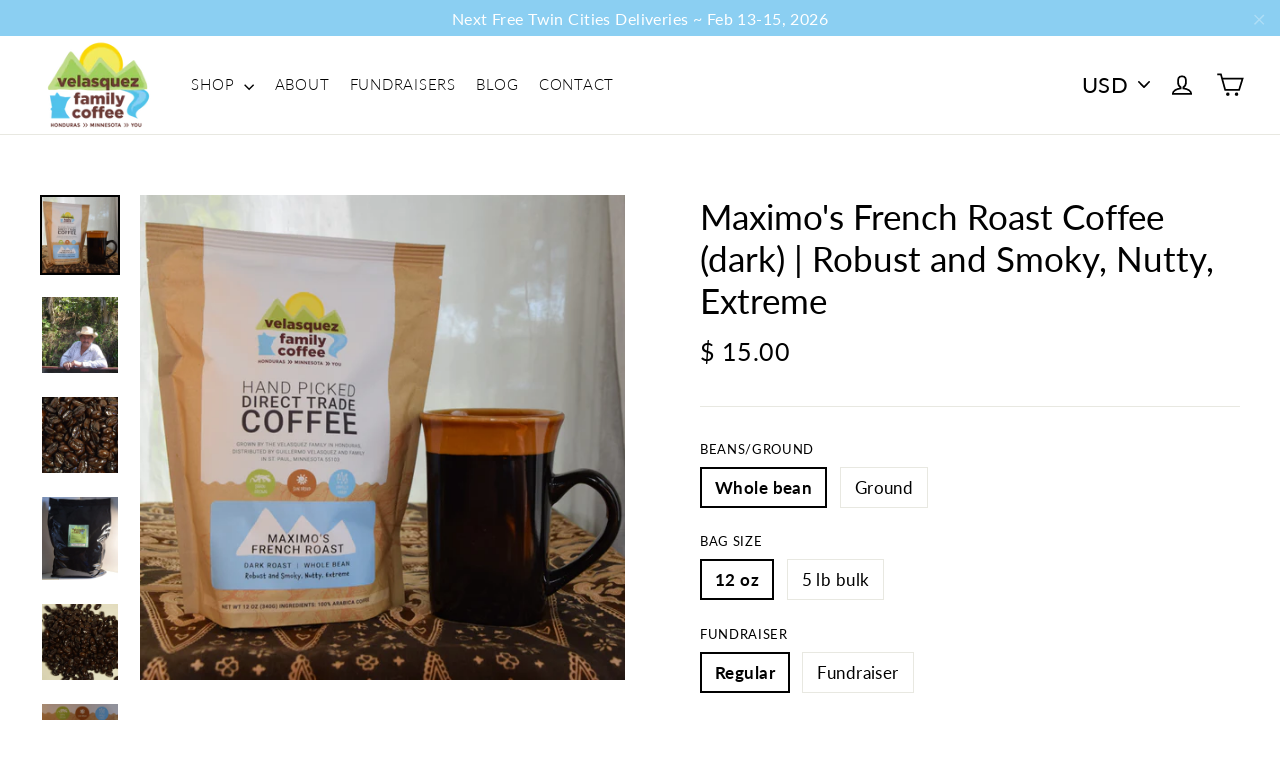

--- FILE ---
content_type: text/html; charset=utf-8
request_url: https://www.vfamilycoffee.com/collections/regular-roast-coffees/products/maximos-french-roast-coffee-dark
body_size: 28624
content:
<!doctype html>
<html class="no-js" lang="en">
<head>
  <meta charset="utf-8">
  <meta http-equiv="X-UA-Compatible" content="IE=edge,chrome=1">
  <meta name="viewport" content="width=device-width,initial-scale=1">
  <meta name="theme-color" content="#7b3900">
  <link rel="canonical" href="https://www.vfamilycoffee.com/products/maximos-french-roast-coffee-dark"><link rel="shortcut icon" href="//www.vfamilycoffee.com/cdn/shop/files/favicon-32x32_46409e62-c5fd-4196-8c87-6a0d0a08bb8b_32x32.png?v=1622662567" type="image/png" /><script>
  console.log("seo-title");
</script>


<title>
  Maximo&#39;s French Roast Coffee - Dark | Velasquez Family Coffee


</title><meta name="description" content="Velasquez Family Coffee&#39;s darkest roast coffee is a french roast and Maximo&#39;s favorite. Maximo Velasquez is the patriarch of the Hoduran family coffee farm. Shade grown, fair trade coffee directly from our family in Honduras to you."><script>
  console.log("social-meta-tags");
</script><meta property="og:site_name" content="Velasquez Family Coffee">
<meta property="og:url" content="https://www.vfamilycoffee.com/products/maximos-french-roast-coffee-dark">
<meta property="og:title" content="Maximo's French Roast Coffee (dark) | Robust and Smoky, Nutty, Extreme">
<meta property="og:type" content="product">
<meta property="og:description" content="Velasquez Family Coffee&#39;s darkest roast coffee is a french roast and Maximo&#39;s favorite. Maximo Velasquez is the patriarch of the Hoduran family coffee farm. Shade grown, fair trade coffee directly from our family in Honduras to you."><meta property="og:price:amount" content="15.00">
  <meta property="og:price:currency" content="USD"><meta property="og:image" content="http://www.vfamilycoffee.com/cdn/shop/products/Maximos_1200x630.jpg?v=1656021838"><meta property="og:image" content="http://www.vfamilycoffee.com/cdn/shop/products/Maximo_squared_1200x630.jpg?v=1656021838"><meta property="og:image" content="http://www.vfamilycoffee.com/cdn/shop/products/Maximo_s_Beans_Squared_-_resized_1200x630.JPG?v=1656021838">
<meta property="og:image:secure_url" content="https://www.vfamilycoffee.com/cdn/shop/products/Maximos_1200x630.jpg?v=1656021838"><meta property="og:image:secure_url" content="https://www.vfamilycoffee.com/cdn/shop/products/Maximo_squared_1200x630.jpg?v=1656021838"><meta property="og:image:secure_url" content="https://www.vfamilycoffee.com/cdn/shop/products/Maximo_s_Beans_Squared_-_resized_1200x630.JPG?v=1656021838">
<meta name="twitter:site" content="@vfamilycoffee">
<meta name="twitter:card" content="summary_large_image">
<meta name="twitter:title" content="Maximo's French Roast Coffee (dark) | Robust and Smoky, Nutty, Extreme">
<meta name="twitter:description" content="Velasquez Family Coffee&#39;s darkest roast coffee is a french roast and Maximo&#39;s favorite. Maximo Velasquez is the patriarch of the Hoduran family coffee farm. Shade grown, fair trade coffee directly from our family in Honduras to you.">
<script>
  console.log("font-face");
</script><style>
  @font-face {
  font-family: Lato;
  font-weight: 700;
  font-style: normal;
  src: url("//www.vfamilycoffee.com/cdn/fonts/lato/lato_n7.900f219bc7337bc57a7a2151983f0a4a4d9d5dcf.woff2") format("woff2"),
       url("//www.vfamilycoffee.com/cdn/fonts/lato/lato_n7.a55c60751adcc35be7c4f8a0313f9698598612ee.woff") format("woff");
}

  @font-face {
  font-family: Lato;
  font-weight: 300;
  font-style: normal;
  src: url("//www.vfamilycoffee.com/cdn/fonts/lato/lato_n3.a7080ececf6191f1dd5b0cb021691ca9b855c876.woff2") format("woff2"),
       url("//www.vfamilycoffee.com/cdn/fonts/lato/lato_n3.61e34b2ff7341f66543eb08e8c47eef9e1cde558.woff") format("woff");
}


  @font-face {
  font-family: Lato;
  font-weight: 400;
  font-style: normal;
  src: url("//www.vfamilycoffee.com/cdn/fonts/lato/lato_n4.c3b93d431f0091c8be23185e15c9d1fee1e971c5.woff2") format("woff2"),
       url("//www.vfamilycoffee.com/cdn/fonts/lato/lato_n4.d5c00c781efb195594fd2fd4ad04f7882949e327.woff") format("woff");
}

  @font-face {
  font-family: Lato;
  font-weight: 300;
  font-style: italic;
  src: url("//www.vfamilycoffee.com/cdn/fonts/lato/lato_i3.d6f478a3beb94baebd09d08550010692d0969f6e.woff2") format("woff2"),
       url("//www.vfamilycoffee.com/cdn/fonts/lato/lato_i3.881ba892942c15b0c0c25c0b311d6481b5311015.woff") format("woff");
}

  @font-face {
  font-family: Lato;
  font-weight: 400;
  font-style: italic;
  src: url("//www.vfamilycoffee.com/cdn/fonts/lato/lato_i4.09c847adc47c2fefc3368f2e241a3712168bc4b6.woff2") format("woff2"),
       url("//www.vfamilycoffee.com/cdn/fonts/lato/lato_i4.3c7d9eb6c1b0a2bf62d892c3ee4582b016d0f30c.woff") format("woff");
}

</style>

  <link href="//www.vfamilycoffee.com/cdn/shop/t/17/assets/theme.scss.css?v=54568616496877812211696596815" rel="stylesheet" type="text/css" media="all" />

  <script>
    document.documentElement.className = document.documentElement.className.replace('no-js', 'js');

    window.theme = window.theme || {};
    theme.strings = {
      addToCart: "Add to cart",
      soldOut: "Sold Out",
      unavailable: "Unavailable",
      stockLabel: "[count] in stock",
      cartSavings: "You're saving [savings]",
      cartEmpty: "Your cart is currently empty.",
      cartTermsConfirmation: "You must agree with the terms and conditions of sales to check out"
    };
    theme.settings = {
      cartType: "page",
      moneyFormat: "\u003cspan class=money\u003e$ {{amount}}\u003c\/span\u003e",
      quickView: false,
      themeVersion: "3.2.4"
    };
  </script>

  <script>window.performance && window.performance.mark && window.performance.mark('shopify.content_for_header.start');</script><meta id="shopify-digital-wallet" name="shopify-digital-wallet" content="/11753422/digital_wallets/dialog">
<meta name="shopify-checkout-api-token" content="92c34674fd8ae30c90941199a2df9649">
<link rel="alternate" type="application/json+oembed" href="https://www.vfamilycoffee.com/products/maximos-french-roast-coffee-dark.oembed">
<script async="async" src="/checkouts/internal/preloads.js?locale=en-US"></script>
<link rel="preconnect" href="https://shop.app" crossorigin="anonymous">
<script async="async" src="https://shop.app/checkouts/internal/preloads.js?locale=en-US&shop_id=11753422" crossorigin="anonymous"></script>
<script id="apple-pay-shop-capabilities" type="application/json">{"shopId":11753422,"countryCode":"US","currencyCode":"USD","merchantCapabilities":["supports3DS"],"merchantId":"gid:\/\/shopify\/Shop\/11753422","merchantName":"Velasquez Family Coffee","requiredBillingContactFields":["postalAddress","email","phone"],"requiredShippingContactFields":["postalAddress","email","phone"],"shippingType":"shipping","supportedNetworks":["visa","masterCard","amex","discover","elo","jcb"],"total":{"type":"pending","label":"Velasquez Family Coffee","amount":"1.00"},"shopifyPaymentsEnabled":true,"supportsSubscriptions":true}</script>
<script id="shopify-features" type="application/json">{"accessToken":"92c34674fd8ae30c90941199a2df9649","betas":["rich-media-storefront-analytics"],"domain":"www.vfamilycoffee.com","predictiveSearch":true,"shopId":11753422,"locale":"en"}</script>
<script>var Shopify = Shopify || {};
Shopify.shop = "vfamilycoffee-2.myshopify.com";
Shopify.locale = "en";
Shopify.currency = {"active":"USD","rate":"1.0"};
Shopify.country = "US";
Shopify.theme = {"name":"ITG of Plug Dev - (05-10-2023)","id":133256609961,"schema_name":"Motion","schema_version":"3.2.4","theme_store_id":847,"role":"main"};
Shopify.theme.handle = "null";
Shopify.theme.style = {"id":null,"handle":null};
Shopify.cdnHost = "www.vfamilycoffee.com/cdn";
Shopify.routes = Shopify.routes || {};
Shopify.routes.root = "/";</script>
<script type="module">!function(o){(o.Shopify=o.Shopify||{}).modules=!0}(window);</script>
<script>!function(o){function n(){var o=[];function n(){o.push(Array.prototype.slice.apply(arguments))}return n.q=o,n}var t=o.Shopify=o.Shopify||{};t.loadFeatures=n(),t.autoloadFeatures=n()}(window);</script>
<script>
  window.ShopifyPay = window.ShopifyPay || {};
  window.ShopifyPay.apiHost = "shop.app\/pay";
  window.ShopifyPay.redirectState = null;
</script>
<script id="shop-js-analytics" type="application/json">{"pageType":"product"}</script>
<script defer="defer" async type="module" src="//www.vfamilycoffee.com/cdn/shopifycloud/shop-js/modules/v2/client.init-shop-cart-sync_BdyHc3Nr.en.esm.js"></script>
<script defer="defer" async type="module" src="//www.vfamilycoffee.com/cdn/shopifycloud/shop-js/modules/v2/chunk.common_Daul8nwZ.esm.js"></script>
<script type="module">
  await import("//www.vfamilycoffee.com/cdn/shopifycloud/shop-js/modules/v2/client.init-shop-cart-sync_BdyHc3Nr.en.esm.js");
await import("//www.vfamilycoffee.com/cdn/shopifycloud/shop-js/modules/v2/chunk.common_Daul8nwZ.esm.js");

  window.Shopify.SignInWithShop?.initShopCartSync?.({"fedCMEnabled":true,"windoidEnabled":true});

</script>
<script>
  window.Shopify = window.Shopify || {};
  if (!window.Shopify.featureAssets) window.Shopify.featureAssets = {};
  window.Shopify.featureAssets['shop-js'] = {"shop-cart-sync":["modules/v2/client.shop-cart-sync_QYOiDySF.en.esm.js","modules/v2/chunk.common_Daul8nwZ.esm.js"],"init-fed-cm":["modules/v2/client.init-fed-cm_DchLp9rc.en.esm.js","modules/v2/chunk.common_Daul8nwZ.esm.js"],"shop-button":["modules/v2/client.shop-button_OV7bAJc5.en.esm.js","modules/v2/chunk.common_Daul8nwZ.esm.js"],"init-windoid":["modules/v2/client.init-windoid_DwxFKQ8e.en.esm.js","modules/v2/chunk.common_Daul8nwZ.esm.js"],"shop-cash-offers":["modules/v2/client.shop-cash-offers_DWtL6Bq3.en.esm.js","modules/v2/chunk.common_Daul8nwZ.esm.js","modules/v2/chunk.modal_CQq8HTM6.esm.js"],"shop-toast-manager":["modules/v2/client.shop-toast-manager_CX9r1SjA.en.esm.js","modules/v2/chunk.common_Daul8nwZ.esm.js"],"init-shop-email-lookup-coordinator":["modules/v2/client.init-shop-email-lookup-coordinator_UhKnw74l.en.esm.js","modules/v2/chunk.common_Daul8nwZ.esm.js"],"pay-button":["modules/v2/client.pay-button_DzxNnLDY.en.esm.js","modules/v2/chunk.common_Daul8nwZ.esm.js"],"avatar":["modules/v2/client.avatar_BTnouDA3.en.esm.js"],"init-shop-cart-sync":["modules/v2/client.init-shop-cart-sync_BdyHc3Nr.en.esm.js","modules/v2/chunk.common_Daul8nwZ.esm.js"],"shop-login-button":["modules/v2/client.shop-login-button_D8B466_1.en.esm.js","modules/v2/chunk.common_Daul8nwZ.esm.js","modules/v2/chunk.modal_CQq8HTM6.esm.js"],"init-customer-accounts-sign-up":["modules/v2/client.init-customer-accounts-sign-up_C8fpPm4i.en.esm.js","modules/v2/client.shop-login-button_D8B466_1.en.esm.js","modules/v2/chunk.common_Daul8nwZ.esm.js","modules/v2/chunk.modal_CQq8HTM6.esm.js"],"init-shop-for-new-customer-accounts":["modules/v2/client.init-shop-for-new-customer-accounts_CVTO0Ztu.en.esm.js","modules/v2/client.shop-login-button_D8B466_1.en.esm.js","modules/v2/chunk.common_Daul8nwZ.esm.js","modules/v2/chunk.modal_CQq8HTM6.esm.js"],"init-customer-accounts":["modules/v2/client.init-customer-accounts_dRgKMfrE.en.esm.js","modules/v2/client.shop-login-button_D8B466_1.en.esm.js","modules/v2/chunk.common_Daul8nwZ.esm.js","modules/v2/chunk.modal_CQq8HTM6.esm.js"],"shop-follow-button":["modules/v2/client.shop-follow-button_CkZpjEct.en.esm.js","modules/v2/chunk.common_Daul8nwZ.esm.js","modules/v2/chunk.modal_CQq8HTM6.esm.js"],"lead-capture":["modules/v2/client.lead-capture_BntHBhfp.en.esm.js","modules/v2/chunk.common_Daul8nwZ.esm.js","modules/v2/chunk.modal_CQq8HTM6.esm.js"],"checkout-modal":["modules/v2/client.checkout-modal_CfxcYbTm.en.esm.js","modules/v2/chunk.common_Daul8nwZ.esm.js","modules/v2/chunk.modal_CQq8HTM6.esm.js"],"shop-login":["modules/v2/client.shop-login_Da4GZ2H6.en.esm.js","modules/v2/chunk.common_Daul8nwZ.esm.js","modules/v2/chunk.modal_CQq8HTM6.esm.js"],"payment-terms":["modules/v2/client.payment-terms_MV4M3zvL.en.esm.js","modules/v2/chunk.common_Daul8nwZ.esm.js","modules/v2/chunk.modal_CQq8HTM6.esm.js"]};
</script>
<script>(function() {
  var isLoaded = false;
  function asyncLoad() {
    if (isLoaded) return;
    isLoaded = true;
    var urls = ["https:\/\/chimpstatic.com\/mcjs-connected\/js\/users\/08372851be494c87cd310737b\/eba37262846a2cb197d3d7d26.js?shop=vfamilycoffee-2.myshopify.com","https:\/\/static.rechargecdn.com\/assets\/js\/widget.min.js?shop=vfamilycoffee-2.myshopify.com"];
    for (var i = 0; i < urls.length; i++) {
      var s = document.createElement('script');
      s.type = 'text/javascript';
      s.async = true;
      s.src = urls[i];
      var x = document.getElementsByTagName('script')[0];
      x.parentNode.insertBefore(s, x);
    }
  };
  if(window.attachEvent) {
    window.attachEvent('onload', asyncLoad);
  } else {
    window.addEventListener('load', asyncLoad, false);
  }
})();</script>
<script id="__st">var __st={"a":11753422,"offset":-21600,"reqid":"f9eb7515-2f07-42cc-a57d-fcb8823f767e-1768965271","pageurl":"www.vfamilycoffee.com\/collections\/regular-roast-coffees\/products\/maximos-french-roast-coffee-dark","u":"07cedf26c1af","p":"product","rtyp":"product","rid":6020240966};</script>
<script>window.ShopifyPaypalV4VisibilityTracking = true;</script>
<script id="captcha-bootstrap">!function(){'use strict';const t='contact',e='account',n='new_comment',o=[[t,t],['blogs',n],['comments',n],[t,'customer']],c=[[e,'customer_login'],[e,'guest_login'],[e,'recover_customer_password'],[e,'create_customer']],r=t=>t.map((([t,e])=>`form[action*='/${t}']:not([data-nocaptcha='true']) input[name='form_type'][value='${e}']`)).join(','),a=t=>()=>t?[...document.querySelectorAll(t)].map((t=>t.form)):[];function s(){const t=[...o],e=r(t);return a(e)}const i='password',u='form_key',d=['recaptcha-v3-token','g-recaptcha-response','h-captcha-response',i],f=()=>{try{return window.sessionStorage}catch{return}},m='__shopify_v',_=t=>t.elements[u];function p(t,e,n=!1){try{const o=window.sessionStorage,c=JSON.parse(o.getItem(e)),{data:r}=function(t){const{data:e,action:n}=t;return t[m]||n?{data:e,action:n}:{data:t,action:n}}(c);for(const[e,n]of Object.entries(r))t.elements[e]&&(t.elements[e].value=n);n&&o.removeItem(e)}catch(o){console.error('form repopulation failed',{error:o})}}const l='form_type',E='cptcha';function T(t){t.dataset[E]=!0}const w=window,h=w.document,L='Shopify',v='ce_forms',y='captcha';let A=!1;((t,e)=>{const n=(g='f06e6c50-85a8-45c8-87d0-21a2b65856fe',I='https://cdn.shopify.com/shopifycloud/storefront-forms-hcaptcha/ce_storefront_forms_captcha_hcaptcha.v1.5.2.iife.js',D={infoText:'Protected by hCaptcha',privacyText:'Privacy',termsText:'Terms'},(t,e,n)=>{const o=w[L][v],c=o.bindForm;if(c)return c(t,g,e,D).then(n);var r;o.q.push([[t,g,e,D],n]),r=I,A||(h.body.append(Object.assign(h.createElement('script'),{id:'captcha-provider',async:!0,src:r})),A=!0)});var g,I,D;w[L]=w[L]||{},w[L][v]=w[L][v]||{},w[L][v].q=[],w[L][y]=w[L][y]||{},w[L][y].protect=function(t,e){n(t,void 0,e),T(t)},Object.freeze(w[L][y]),function(t,e,n,w,h,L){const[v,y,A,g]=function(t,e,n){const i=e?o:[],u=t?c:[],d=[...i,...u],f=r(d),m=r(i),_=r(d.filter((([t,e])=>n.includes(e))));return[a(f),a(m),a(_),s()]}(w,h,L),I=t=>{const e=t.target;return e instanceof HTMLFormElement?e:e&&e.form},D=t=>v().includes(t);t.addEventListener('submit',(t=>{const e=I(t);if(!e)return;const n=D(e)&&!e.dataset.hcaptchaBound&&!e.dataset.recaptchaBound,o=_(e),c=g().includes(e)&&(!o||!o.value);(n||c)&&t.preventDefault(),c&&!n&&(function(t){try{if(!f())return;!function(t){const e=f();if(!e)return;const n=_(t);if(!n)return;const o=n.value;o&&e.removeItem(o)}(t);const e=Array.from(Array(32),(()=>Math.random().toString(36)[2])).join('');!function(t,e){_(t)||t.append(Object.assign(document.createElement('input'),{type:'hidden',name:u})),t.elements[u].value=e}(t,e),function(t,e){const n=f();if(!n)return;const o=[...t.querySelectorAll(`input[type='${i}']`)].map((({name:t})=>t)),c=[...d,...o],r={};for(const[a,s]of new FormData(t).entries())c.includes(a)||(r[a]=s);n.setItem(e,JSON.stringify({[m]:1,action:t.action,data:r}))}(t,e)}catch(e){console.error('failed to persist form',e)}}(e),e.submit())}));const S=(t,e)=>{t&&!t.dataset[E]&&(n(t,e.some((e=>e===t))),T(t))};for(const o of['focusin','change'])t.addEventListener(o,(t=>{const e=I(t);D(e)&&S(e,y())}));const B=e.get('form_key'),M=e.get(l),P=B&&M;t.addEventListener('DOMContentLoaded',(()=>{const t=y();if(P)for(const e of t)e.elements[l].value===M&&p(e,B);[...new Set([...A(),...v().filter((t=>'true'===t.dataset.shopifyCaptcha))])].forEach((e=>S(e,t)))}))}(h,new URLSearchParams(w.location.search),n,t,e,['guest_login'])})(!0,!0)}();</script>
<script integrity="sha256-4kQ18oKyAcykRKYeNunJcIwy7WH5gtpwJnB7kiuLZ1E=" data-source-attribution="shopify.loadfeatures" defer="defer" src="//www.vfamilycoffee.com/cdn/shopifycloud/storefront/assets/storefront/load_feature-a0a9edcb.js" crossorigin="anonymous"></script>
<script crossorigin="anonymous" defer="defer" src="//www.vfamilycoffee.com/cdn/shopifycloud/storefront/assets/shopify_pay/storefront-65b4c6d7.js?v=20250812"></script>
<script data-source-attribution="shopify.dynamic_checkout.dynamic.init">var Shopify=Shopify||{};Shopify.PaymentButton=Shopify.PaymentButton||{isStorefrontPortableWallets:!0,init:function(){window.Shopify.PaymentButton.init=function(){};var t=document.createElement("script");t.src="https://www.vfamilycoffee.com/cdn/shopifycloud/portable-wallets/latest/portable-wallets.en.js",t.type="module",document.head.appendChild(t)}};
</script>
<script data-source-attribution="shopify.dynamic_checkout.buyer_consent">
  function portableWalletsHideBuyerConsent(e){var t=document.getElementById("shopify-buyer-consent"),n=document.getElementById("shopify-subscription-policy-button");t&&n&&(t.classList.add("hidden"),t.setAttribute("aria-hidden","true"),n.removeEventListener("click",e))}function portableWalletsShowBuyerConsent(e){var t=document.getElementById("shopify-buyer-consent"),n=document.getElementById("shopify-subscription-policy-button");t&&n&&(t.classList.remove("hidden"),t.removeAttribute("aria-hidden"),n.addEventListener("click",e))}window.Shopify?.PaymentButton&&(window.Shopify.PaymentButton.hideBuyerConsent=portableWalletsHideBuyerConsent,window.Shopify.PaymentButton.showBuyerConsent=portableWalletsShowBuyerConsent);
</script>
<script data-source-attribution="shopify.dynamic_checkout.cart.bootstrap">document.addEventListener("DOMContentLoaded",(function(){function t(){return document.querySelector("shopify-accelerated-checkout-cart, shopify-accelerated-checkout")}if(t())Shopify.PaymentButton.init();else{new MutationObserver((function(e,n){t()&&(Shopify.PaymentButton.init(),n.disconnect())})).observe(document.body,{childList:!0,subtree:!0})}}));
</script>
<link id="shopify-accelerated-checkout-styles" rel="stylesheet" media="screen" href="https://www.vfamilycoffee.com/cdn/shopifycloud/portable-wallets/latest/accelerated-checkout-backwards-compat.css" crossorigin="anonymous">
<style id="shopify-accelerated-checkout-cart">
        #shopify-buyer-consent {
  margin-top: 1em;
  display: inline-block;
  width: 100%;
}

#shopify-buyer-consent.hidden {
  display: none;
}

#shopify-subscription-policy-button {
  background: none;
  border: none;
  padding: 0;
  text-decoration: underline;
  font-size: inherit;
  cursor: pointer;
}

#shopify-subscription-policy-button::before {
  box-shadow: none;
}

      </style>

<script>window.performance && window.performance.mark && window.performance.mark('shopify.content_for_header.end');</script>
  <!--[if lt IE 9]>
<script src="//cdnjs.cloudflare.com/ajax/libs/html5shiv/3.7.2/html5shiv.min.js" type="text/javascript"></script>
<![endif]-->
<!--[if (lte IE 9) ]><script src="//www.vfamilycoffee.com/cdn/shop/t/17/assets/match-media.min.js?v=74949377139476070871696530643" type="text/javascript"></script><![endif]-->


  <script src="//code.jquery.com/jquery-3.1.0.min.js" type="text/javascript"></script>
  <script>theme.jQuery = jQuery;</script>

  <script>
  console.log("defer-script");
</script>


  <script src="//www.vfamilycoffee.com/cdn/shop/t/17/assets/vendor.js" defer="defer"></script>



  
    <script src="/services/javascripts/currencies.js" defer></script>
    <script>
  console.log("defer-script");
</script>


  <script src="//www.vfamilycoffee.com/cdn/shop/t/17/assets/jquery.currencies.min.js" defer="defer"></script>


  

  <script>
  console.log("defer-script");
</script>


  <script src="//www.vfamilycoffee.com/cdn/shop/t/17/assets/theme.js?v=23624721472192135211696530643" defer="defer"></script>


<script>
    
    $(document).on('change', '#if-fundraiser-please-select', function(event) {

        var value = $(this).val();
        var available_ids = [];
      
        $(document).find('.cart__row[data-linekey]').each(function(){
             var this_key =  $(this).data('linekey');
             var this_qty =  $(this).data('qty');
          	 var toPushItem = this_key+'-'+this_qty;
          	 available_ids.push(toPushItem);
        }).promise().done(function(){
  
  
      for (var i = 0; i < available_ids.length; i++) {
          (function(i){
              setTimeout(function(){
                  var formContents = available_ids[i].split('-');
                  data = {
                      id: formContents[0],
                      quantity: formContents[1],
                      properties: {
                        'Selected Fundraiser':value
                      }
                  }
                
                  var params = {
                        type: 'POST',
                        url: '/cart/change.js',
                        data: data,
                        dataType: 'json',
                        success: function(line_item) { 
                          console.log("success! - "+line_item.title);
                          console.log('---'+i+'-----');
                          var iteration_length = i+1;
                          if( iteration_length == available_ids.length ){ 

                                 var params = {
                                  type: 'POST',
                                  url: '/cart/update.js',
                                  data: { attributes: { 'If Fundraiser, please select': value } },
                                  dataType: 'json',
                                  success: function(cart) {
                                    
                                    console.log('Fundraiser Updated')
                                     document.location.href = '/cart'; 
                                  },
                                  error: function(XMLHttpRequest, textStatus) {}
                                };
                            
                                $.ajax(params);
                            
                         
                          }
                        },
                        error: function() {
                            console.log("fail");
                        }
                  };
                  $.ajax(params); 
              }, 1000 * i);
          }(i));
      }

    });
      
    });
  </script>

<!-- BEGIN app block: shopify://apps/blockify-fraud-filter/blocks/app_embed/2e3e0ba5-0e70-447a-9ec5-3bf76b5ef12e --> 
 
 
    <script>
        window.blockifyShopIdentifier = "vfamilycoffee-2.myshopify.com";
        window.ipBlockerMetafields = "{\"showOverlayByPass\":false,\"disableSpyExtensions\":false,\"blockUnknownBots\":false,\"activeApp\":true,\"blockByMetafield\":true,\"visitorAnalytic\":false,\"showWatermark\":true,\"token\":\"eyJhbGciOiJIUzI1NiIsInR5cCI6IkpXVCJ9.eyJpZGVudGlmaWVySWQiOiJ2ZmFtaWx5Y29mZmVlLTIubXlzaG9waWZ5LmNvbSIsImlhdCI6MTc2ODAwMTY1MX0.5hPJuRfgdUPu-JOiPYOgba_V5ZGXgD_TySUQByEb0mA\"}";
        window.blockifyRules = "{\"whitelist\":[],\"blacklist\":[{\"id\":1807768,\"type\":\"1\",\"country\":\"TR\",\"criteria\":\"3\",\"priority\":\"1\"},{\"id\":1809572,\"type\":\"1\",\"country\":\"PL\",\"criteria\":\"3\",\"priority\":\"1\"},{\"id\":1831076,\"type\":\"1\",\"country\":\"nonUs\",\"criteria\":\"3\",\"priority\":\"1\"}]}";
        window.ipblockerBlockTemplate = "{\"customCss\":\"#blockify---container{--bg-blockify: #fff;position:relative}#blockify---container::after{content:'';position:absolute;inset:0;background-repeat:no-repeat !important;background-size:cover !important;background:var(--bg-blockify);z-index:0}#blockify---container #blockify---container__inner{display:flex;flex-direction:column;align-items:center;position:relative;z-index:1}#blockify---container #blockify---container__inner #blockify-block-content{display:flex;flex-direction:column;align-items:center;text-align:center}#blockify---container #blockify---container__inner #blockify-block-content #blockify-block-superTitle{display:none !important}#blockify---container #blockify---container__inner #blockify-block-content #blockify-block-title{font-size:313%;font-weight:bold;margin-top:1em}@media only screen and (min-width: 768px) and (max-width: 1199px){#blockify---container #blockify---container__inner #blockify-block-content #blockify-block-title{font-size:188%}}@media only screen and (max-width: 767px){#blockify---container #blockify---container__inner #blockify-block-content #blockify-block-title{font-size:107%}}#blockify---container #blockify---container__inner #blockify-block-content #blockify-block-description{font-size:125%;margin:1.5em;line-height:1.5}@media only screen and (min-width: 768px) and (max-width: 1199px){#blockify---container #blockify---container__inner #blockify-block-content #blockify-block-description{font-size:88%}}@media only screen and (max-width: 767px){#blockify---container #blockify---container__inner #blockify-block-content #blockify-block-description{font-size:107%}}#blockify---container #blockify---container__inner #blockify-block-content #blockify-block-description #blockify-block-text-blink{display:none !important}#blockify---container #blockify---container__inner #blockify-logo-block-image{position:relative;width:400px;height:auto;max-height:300px}@media only screen and (max-width: 767px){#blockify---container #blockify---container__inner #blockify-logo-block-image{width:200px}}#blockify---container #blockify---container__inner #blockify-logo-block-image::before{content:'';display:block;padding-bottom:56.2%}#blockify---container #blockify---container__inner #blockify-logo-block-image img{position:absolute;top:0;left:0;width:100%;height:100%;object-fit:contain}\\n\",\"logoImage\":{\"active\":true,\"value\":\"https:\/\/storage.synctrack.io\/megamind-fraud\/assets\/default-thumbnail.png\",\"altText\":\"Red octagonal stop sign with a black hand symbol in the center, indicating a warning or prohibition\"},\"superTitle\":{\"active\":false,\"text\":\"403\",\"color\":\"#899df1\"},\"title\":{\"active\":true,\"text\":\"Access Denied\",\"color\":\"#000\"},\"description\":{\"active\":true,\"text\":\"The site owner may have set restrictions that prevent you from accessing the site. Please contact the site owner for access.\",\"color\":\"#000\"},\"background\":{\"active\":true,\"value\":\"#fff\",\"type\":\"1\",\"colorFrom\":null,\"colorTo\":null}}";

        
            window.blockifyProductCollections = [159618793566,83180421214,224385158,156945285214];
        
    </script>
<link href="https://cdn.shopify.com/extensions/019bde6c-6f74-71a0-9e52-4539429898f4/blockify-shopify-288/assets/blockify-embed.min.js" as="script" type="text/javascript" rel="preload"><link href="https://cdn.shopify.com/extensions/019bde6c-6f74-71a0-9e52-4539429898f4/blockify-shopify-288/assets/prevent-bypass-script.min.js" as="script" type="text/javascript" rel="preload">
<script type="text/javascript">
    window.blockifyBaseUrl = 'https://fraud.blockifyapp.com/s/api';
    window.blockifyPublicUrl = 'https://fraud.blockifyapp.com/s/api/public';
    window.bucketUrl = 'https://storage.synctrack.io/megamind-fraud';
    window.storefrontApiUrl  = 'https://fraud.blockifyapp.com/p/api';
</script>
<script type="text/javascript">
  window.blockifyChecking = true;
</script>
<script id="blockifyScriptByPass" type="text/javascript" src=https://cdn.shopify.com/extensions/019bde6c-6f74-71a0-9e52-4539429898f4/blockify-shopify-288/assets/prevent-bypass-script.min.js async></script>
<script id="blockifyScriptTag" type="text/javascript" src=https://cdn.shopify.com/extensions/019bde6c-6f74-71a0-9e52-4539429898f4/blockify-shopify-288/assets/blockify-embed.min.js async></script>


<!-- END app block --><link href="https://monorail-edge.shopifysvc.com" rel="dns-prefetch">
<script>(function(){if ("sendBeacon" in navigator && "performance" in window) {try {var session_token_from_headers = performance.getEntriesByType('navigation')[0].serverTiming.find(x => x.name == '_s').description;} catch {var session_token_from_headers = undefined;}var session_cookie_matches = document.cookie.match(/_shopify_s=([^;]*)/);var session_token_from_cookie = session_cookie_matches && session_cookie_matches.length === 2 ? session_cookie_matches[1] : "";var session_token = session_token_from_headers || session_token_from_cookie || "";function handle_abandonment_event(e) {var entries = performance.getEntries().filter(function(entry) {return /monorail-edge.shopifysvc.com/.test(entry.name);});if (!window.abandonment_tracked && entries.length === 0) {window.abandonment_tracked = true;var currentMs = Date.now();var navigation_start = performance.timing.navigationStart;var payload = {shop_id: 11753422,url: window.location.href,navigation_start,duration: currentMs - navigation_start,session_token,page_type: "product"};window.navigator.sendBeacon("https://monorail-edge.shopifysvc.com/v1/produce", JSON.stringify({schema_id: "online_store_buyer_site_abandonment/1.1",payload: payload,metadata: {event_created_at_ms: currentMs,event_sent_at_ms: currentMs}}));}}window.addEventListener('pagehide', handle_abandonment_event);}}());</script>
<script id="web-pixels-manager-setup">(function e(e,d,r,n,o){if(void 0===o&&(o={}),!Boolean(null===(a=null===(i=window.Shopify)||void 0===i?void 0:i.analytics)||void 0===a?void 0:a.replayQueue)){var i,a;window.Shopify=window.Shopify||{};var t=window.Shopify;t.analytics=t.analytics||{};var s=t.analytics;s.replayQueue=[],s.publish=function(e,d,r){return s.replayQueue.push([e,d,r]),!0};try{self.performance.mark("wpm:start")}catch(e){}var l=function(){var e={modern:/Edge?\/(1{2}[4-9]|1[2-9]\d|[2-9]\d{2}|\d{4,})\.\d+(\.\d+|)|Firefox\/(1{2}[4-9]|1[2-9]\d|[2-9]\d{2}|\d{4,})\.\d+(\.\d+|)|Chrom(ium|e)\/(9{2}|\d{3,})\.\d+(\.\d+|)|(Maci|X1{2}).+ Version\/(15\.\d+|(1[6-9]|[2-9]\d|\d{3,})\.\d+)([,.]\d+|)( \(\w+\)|)( Mobile\/\w+|) Safari\/|Chrome.+OPR\/(9{2}|\d{3,})\.\d+\.\d+|(CPU[ +]OS|iPhone[ +]OS|CPU[ +]iPhone|CPU IPhone OS|CPU iPad OS)[ +]+(15[._]\d+|(1[6-9]|[2-9]\d|\d{3,})[._]\d+)([._]\d+|)|Android:?[ /-](13[3-9]|1[4-9]\d|[2-9]\d{2}|\d{4,})(\.\d+|)(\.\d+|)|Android.+Firefox\/(13[5-9]|1[4-9]\d|[2-9]\d{2}|\d{4,})\.\d+(\.\d+|)|Android.+Chrom(ium|e)\/(13[3-9]|1[4-9]\d|[2-9]\d{2}|\d{4,})\.\d+(\.\d+|)|SamsungBrowser\/([2-9]\d|\d{3,})\.\d+/,legacy:/Edge?\/(1[6-9]|[2-9]\d|\d{3,})\.\d+(\.\d+|)|Firefox\/(5[4-9]|[6-9]\d|\d{3,})\.\d+(\.\d+|)|Chrom(ium|e)\/(5[1-9]|[6-9]\d|\d{3,})\.\d+(\.\d+|)([\d.]+$|.*Safari\/(?![\d.]+ Edge\/[\d.]+$))|(Maci|X1{2}).+ Version\/(10\.\d+|(1[1-9]|[2-9]\d|\d{3,})\.\d+)([,.]\d+|)( \(\w+\)|)( Mobile\/\w+|) Safari\/|Chrome.+OPR\/(3[89]|[4-9]\d|\d{3,})\.\d+\.\d+|(CPU[ +]OS|iPhone[ +]OS|CPU[ +]iPhone|CPU IPhone OS|CPU iPad OS)[ +]+(10[._]\d+|(1[1-9]|[2-9]\d|\d{3,})[._]\d+)([._]\d+|)|Android:?[ /-](13[3-9]|1[4-9]\d|[2-9]\d{2}|\d{4,})(\.\d+|)(\.\d+|)|Mobile Safari.+OPR\/([89]\d|\d{3,})\.\d+\.\d+|Android.+Firefox\/(13[5-9]|1[4-9]\d|[2-9]\d{2}|\d{4,})\.\d+(\.\d+|)|Android.+Chrom(ium|e)\/(13[3-9]|1[4-9]\d|[2-9]\d{2}|\d{4,})\.\d+(\.\d+|)|Android.+(UC? ?Browser|UCWEB|U3)[ /]?(15\.([5-9]|\d{2,})|(1[6-9]|[2-9]\d|\d{3,})\.\d+)\.\d+|SamsungBrowser\/(5\.\d+|([6-9]|\d{2,})\.\d+)|Android.+MQ{2}Browser\/(14(\.(9|\d{2,})|)|(1[5-9]|[2-9]\d|\d{3,})(\.\d+|))(\.\d+|)|K[Aa][Ii]OS\/(3\.\d+|([4-9]|\d{2,})\.\d+)(\.\d+|)/},d=e.modern,r=e.legacy,n=navigator.userAgent;return n.match(d)?"modern":n.match(r)?"legacy":"unknown"}(),u="modern"===l?"modern":"legacy",c=(null!=n?n:{modern:"",legacy:""})[u],f=function(e){return[e.baseUrl,"/wpm","/b",e.hashVersion,"modern"===e.buildTarget?"m":"l",".js"].join("")}({baseUrl:d,hashVersion:r,buildTarget:u}),m=function(e){var d=e.version,r=e.bundleTarget,n=e.surface,o=e.pageUrl,i=e.monorailEndpoint;return{emit:function(e){var a=e.status,t=e.errorMsg,s=(new Date).getTime(),l=JSON.stringify({metadata:{event_sent_at_ms:s},events:[{schema_id:"web_pixels_manager_load/3.1",payload:{version:d,bundle_target:r,page_url:o,status:a,surface:n,error_msg:t},metadata:{event_created_at_ms:s}}]});if(!i)return console&&console.warn&&console.warn("[Web Pixels Manager] No Monorail endpoint provided, skipping logging."),!1;try{return self.navigator.sendBeacon.bind(self.navigator)(i,l)}catch(e){}var u=new XMLHttpRequest;try{return u.open("POST",i,!0),u.setRequestHeader("Content-Type","text/plain"),u.send(l),!0}catch(e){return console&&console.warn&&console.warn("[Web Pixels Manager] Got an unhandled error while logging to Monorail."),!1}}}}({version:r,bundleTarget:l,surface:e.surface,pageUrl:self.location.href,monorailEndpoint:e.monorailEndpoint});try{o.browserTarget=l,function(e){var d=e.src,r=e.async,n=void 0===r||r,o=e.onload,i=e.onerror,a=e.sri,t=e.scriptDataAttributes,s=void 0===t?{}:t,l=document.createElement("script"),u=document.querySelector("head"),c=document.querySelector("body");if(l.async=n,l.src=d,a&&(l.integrity=a,l.crossOrigin="anonymous"),s)for(var f in s)if(Object.prototype.hasOwnProperty.call(s,f))try{l.dataset[f]=s[f]}catch(e){}if(o&&l.addEventListener("load",o),i&&l.addEventListener("error",i),u)u.appendChild(l);else{if(!c)throw new Error("Did not find a head or body element to append the script");c.appendChild(l)}}({src:f,async:!0,onload:function(){if(!function(){var e,d;return Boolean(null===(d=null===(e=window.Shopify)||void 0===e?void 0:e.analytics)||void 0===d?void 0:d.initialized)}()){var d=window.webPixelsManager.init(e)||void 0;if(d){var r=window.Shopify.analytics;r.replayQueue.forEach((function(e){var r=e[0],n=e[1],o=e[2];d.publishCustomEvent(r,n,o)})),r.replayQueue=[],r.publish=d.publishCustomEvent,r.visitor=d.visitor,r.initialized=!0}}},onerror:function(){return m.emit({status:"failed",errorMsg:"".concat(f," has failed to load")})},sri:function(e){var d=/^sha384-[A-Za-z0-9+/=]+$/;return"string"==typeof e&&d.test(e)}(c)?c:"",scriptDataAttributes:o}),m.emit({status:"loading"})}catch(e){m.emit({status:"failed",errorMsg:(null==e?void 0:e.message)||"Unknown error"})}}})({shopId: 11753422,storefrontBaseUrl: "https://www.vfamilycoffee.com",extensionsBaseUrl: "https://extensions.shopifycdn.com/cdn/shopifycloud/web-pixels-manager",monorailEndpoint: "https://monorail-edge.shopifysvc.com/unstable/produce_batch",surface: "storefront-renderer",enabledBetaFlags: ["2dca8a86"],webPixelsConfigList: [{"id":"85786793","eventPayloadVersion":"v1","runtimeContext":"LAX","scriptVersion":"1","type":"CUSTOM","privacyPurposes":["ANALYTICS"],"name":"Google Analytics tag (migrated)"},{"id":"shopify-app-pixel","configuration":"{}","eventPayloadVersion":"v1","runtimeContext":"STRICT","scriptVersion":"0450","apiClientId":"shopify-pixel","type":"APP","privacyPurposes":["ANALYTICS","MARKETING"]},{"id":"shopify-custom-pixel","eventPayloadVersion":"v1","runtimeContext":"LAX","scriptVersion":"0450","apiClientId":"shopify-pixel","type":"CUSTOM","privacyPurposes":["ANALYTICS","MARKETING"]}],isMerchantRequest: false,initData: {"shop":{"name":"Velasquez Family Coffee","paymentSettings":{"currencyCode":"USD"},"myshopifyDomain":"vfamilycoffee-2.myshopify.com","countryCode":"US","storefrontUrl":"https:\/\/www.vfamilycoffee.com"},"customer":null,"cart":null,"checkout":null,"productVariants":[{"price":{"amount":15.0,"currencyCode":"USD"},"product":{"title":"Maximo's French Roast Coffee (dark) | Robust and Smoky, Nutty, Extreme","vendor":"Velasquez Family Coffee","id":"6020240966","untranslatedTitle":"Maximo's French Roast Coffee (dark) | Robust and Smoky, Nutty, Extreme","url":"\/products\/maximos-french-roast-coffee-dark","type":"Regular"},"id":"19061288134","image":{"src":"\/\/www.vfamilycoffee.com\/cdn\/shop\/products\/Maximos.jpg?v=1656021838"},"sku":"D","title":"Whole bean \/ 12 oz \/ Regular","untranslatedTitle":"Whole bean \/ 12 oz \/ Regular"},{"price":{"amount":17.0,"currencyCode":"USD"},"product":{"title":"Maximo's French Roast Coffee (dark) | Robust and Smoky, Nutty, Extreme","vendor":"Velasquez Family Coffee","id":"6020240966","untranslatedTitle":"Maximo's French Roast Coffee (dark) | Robust and Smoky, Nutty, Extreme","url":"\/products\/maximos-french-roast-coffee-dark","type":"Regular"},"id":"19061288198","image":{"src":"\/\/www.vfamilycoffee.com\/cdn\/shop\/products\/Maximos.jpg?v=1656021838"},"sku":"D","title":"Whole bean \/ 12 oz \/ Fundraiser","untranslatedTitle":"Whole bean \/ 12 oz \/ Fundraiser"},{"price":{"amount":80.0,"currencyCode":"USD"},"product":{"title":"Maximo's French Roast Coffee (dark) | Robust and Smoky, Nutty, Extreme","vendor":"Velasquez Family Coffee","id":"6020240966","untranslatedTitle":"Maximo's French Roast Coffee (dark) | Robust and Smoky, Nutty, Extreme","url":"\/products\/maximos-french-roast-coffee-dark","type":"Regular"},"id":"19061288326","image":{"src":"\/\/www.vfamilycoffee.com\/cdn\/shop\/products\/Maximos.jpg?v=1656021838"},"sku":"5D","title":"Whole bean \/ 5 lb bulk \/ Regular","untranslatedTitle":"Whole bean \/ 5 lb bulk \/ Regular"},{"price":{"amount":91.0,"currencyCode":"USD"},"product":{"title":"Maximo's French Roast Coffee (dark) | Robust and Smoky, Nutty, Extreme","vendor":"Velasquez Family Coffee","id":"6020240966","untranslatedTitle":"Maximo's French Roast Coffee (dark) | Robust and Smoky, Nutty, Extreme","url":"\/products\/maximos-french-roast-coffee-dark","type":"Regular"},"id":"19061288390","image":{"src":"\/\/www.vfamilycoffee.com\/cdn\/shop\/products\/Maximos.jpg?v=1656021838"},"sku":"5D","title":"Whole bean \/ 5 lb bulk \/ Fundraiser","untranslatedTitle":"Whole bean \/ 5 lb bulk \/ Fundraiser"},{"price":{"amount":15.0,"currencyCode":"USD"},"product":{"title":"Maximo's French Roast Coffee (dark) | Robust and Smoky, Nutty, Extreme","vendor":"Velasquez Family Coffee","id":"6020240966","untranslatedTitle":"Maximo's French Roast Coffee (dark) | Robust and Smoky, Nutty, Extreme","url":"\/products\/maximos-french-roast-coffee-dark","type":"Regular"},"id":"19061288454","image":{"src":"\/\/www.vfamilycoffee.com\/cdn\/shop\/products\/Maximos.jpg?v=1656021838"},"sku":"Dg","title":"Ground \/ 12 oz \/ Regular","untranslatedTitle":"Ground \/ 12 oz \/ Regular"},{"price":{"amount":17.0,"currencyCode":"USD"},"product":{"title":"Maximo's French Roast Coffee (dark) | Robust and Smoky, Nutty, Extreme","vendor":"Velasquez Family Coffee","id":"6020240966","untranslatedTitle":"Maximo's French Roast Coffee (dark) | Robust and Smoky, Nutty, Extreme","url":"\/products\/maximos-french-roast-coffee-dark","type":"Regular"},"id":"19061288518","image":{"src":"\/\/www.vfamilycoffee.com\/cdn\/shop\/products\/Maximos.jpg?v=1656021838"},"sku":"Dg","title":"Ground \/ 12 oz \/ Fundraiser","untranslatedTitle":"Ground \/ 12 oz \/ Fundraiser"},{"price":{"amount":80.0,"currencyCode":"USD"},"product":{"title":"Maximo's French Roast Coffee (dark) | Robust and Smoky, Nutty, Extreme","vendor":"Velasquez Family Coffee","id":"6020240966","untranslatedTitle":"Maximo's French Roast Coffee (dark) | Robust and Smoky, Nutty, Extreme","url":"\/products\/maximos-french-roast-coffee-dark","type":"Regular"},"id":"19061288646","image":{"src":"\/\/www.vfamilycoffee.com\/cdn\/shop\/products\/Maximos.jpg?v=1656021838"},"sku":"5Dg","title":"Ground \/ 5 lb bulk \/ Regular","untranslatedTitle":"Ground \/ 5 lb bulk \/ Regular"},{"price":{"amount":91.0,"currencyCode":"USD"},"product":{"title":"Maximo's French Roast Coffee (dark) | Robust and Smoky, Nutty, Extreme","vendor":"Velasquez Family Coffee","id":"6020240966","untranslatedTitle":"Maximo's French Roast Coffee (dark) | Robust and Smoky, Nutty, Extreme","url":"\/products\/maximos-french-roast-coffee-dark","type":"Regular"},"id":"19061288710","image":{"src":"\/\/www.vfamilycoffee.com\/cdn\/shop\/products\/Maximos.jpg?v=1656021838"},"sku":"5Dg","title":"Ground \/ 5 lb bulk \/ Fundraiser","untranslatedTitle":"Ground \/ 5 lb bulk \/ Fundraiser"}],"purchasingCompany":null},},"https://www.vfamilycoffee.com/cdn","fcfee988w5aeb613cpc8e4bc33m6693e112",{"modern":"","legacy":""},{"shopId":"11753422","storefrontBaseUrl":"https:\/\/www.vfamilycoffee.com","extensionBaseUrl":"https:\/\/extensions.shopifycdn.com\/cdn\/shopifycloud\/web-pixels-manager","surface":"storefront-renderer","enabledBetaFlags":"[\"2dca8a86\"]","isMerchantRequest":"false","hashVersion":"fcfee988w5aeb613cpc8e4bc33m6693e112","publish":"custom","events":"[[\"page_viewed\",{}],[\"product_viewed\",{\"productVariant\":{\"price\":{\"amount\":15.0,\"currencyCode\":\"USD\"},\"product\":{\"title\":\"Maximo's French Roast Coffee (dark) | Robust and Smoky, Nutty, Extreme\",\"vendor\":\"Velasquez Family Coffee\",\"id\":\"6020240966\",\"untranslatedTitle\":\"Maximo's French Roast Coffee (dark) | Robust and Smoky, Nutty, Extreme\",\"url\":\"\/products\/maximos-french-roast-coffee-dark\",\"type\":\"Regular\"},\"id\":\"19061288134\",\"image\":{\"src\":\"\/\/www.vfamilycoffee.com\/cdn\/shop\/products\/Maximos.jpg?v=1656021838\"},\"sku\":\"D\",\"title\":\"Whole bean \/ 12 oz \/ Regular\",\"untranslatedTitle\":\"Whole bean \/ 12 oz \/ Regular\"}}]]"});</script><script>
  window.ShopifyAnalytics = window.ShopifyAnalytics || {};
  window.ShopifyAnalytics.meta = window.ShopifyAnalytics.meta || {};
  window.ShopifyAnalytics.meta.currency = 'USD';
  var meta = {"product":{"id":6020240966,"gid":"gid:\/\/shopify\/Product\/6020240966","vendor":"Velasquez Family Coffee","type":"Regular","handle":"maximos-french-roast-coffee-dark","variants":[{"id":19061288134,"price":1500,"name":"Maximo's French Roast Coffee (dark) | Robust and Smoky, Nutty, Extreme - Whole bean \/ 12 oz \/ Regular","public_title":"Whole bean \/ 12 oz \/ Regular","sku":"D"},{"id":19061288198,"price":1700,"name":"Maximo's French Roast Coffee (dark) | Robust and Smoky, Nutty, Extreme - Whole bean \/ 12 oz \/ Fundraiser","public_title":"Whole bean \/ 12 oz \/ Fundraiser","sku":"D"},{"id":19061288326,"price":8000,"name":"Maximo's French Roast Coffee (dark) | Robust and Smoky, Nutty, Extreme - Whole bean \/ 5 lb bulk \/ Regular","public_title":"Whole bean \/ 5 lb bulk \/ Regular","sku":"5D"},{"id":19061288390,"price":9100,"name":"Maximo's French Roast Coffee (dark) | Robust and Smoky, Nutty, Extreme - Whole bean \/ 5 lb bulk \/ Fundraiser","public_title":"Whole bean \/ 5 lb bulk \/ Fundraiser","sku":"5D"},{"id":19061288454,"price":1500,"name":"Maximo's French Roast Coffee (dark) | Robust and Smoky, Nutty, Extreme - Ground \/ 12 oz \/ Regular","public_title":"Ground \/ 12 oz \/ Regular","sku":"Dg"},{"id":19061288518,"price":1700,"name":"Maximo's French Roast Coffee (dark) | Robust and Smoky, Nutty, Extreme - Ground \/ 12 oz \/ Fundraiser","public_title":"Ground \/ 12 oz \/ Fundraiser","sku":"Dg"},{"id":19061288646,"price":8000,"name":"Maximo's French Roast Coffee (dark) | Robust and Smoky, Nutty, Extreme - Ground \/ 5 lb bulk \/ Regular","public_title":"Ground \/ 5 lb bulk \/ Regular","sku":"5Dg"},{"id":19061288710,"price":9100,"name":"Maximo's French Roast Coffee (dark) | Robust and Smoky, Nutty, Extreme - Ground \/ 5 lb bulk \/ Fundraiser","public_title":"Ground \/ 5 lb bulk \/ Fundraiser","sku":"5Dg"}],"remote":false},"page":{"pageType":"product","resourceType":"product","resourceId":6020240966,"requestId":"f9eb7515-2f07-42cc-a57d-fcb8823f767e-1768965271"}};
  for (var attr in meta) {
    window.ShopifyAnalytics.meta[attr] = meta[attr];
  }
</script>
<script class="analytics">
  (function () {
    var customDocumentWrite = function(content) {
      var jquery = null;

      if (window.jQuery) {
        jquery = window.jQuery;
      } else if (window.Checkout && window.Checkout.$) {
        jquery = window.Checkout.$;
      }

      if (jquery) {
        jquery('body').append(content);
      }
    };

    var hasLoggedConversion = function(token) {
      if (token) {
        return document.cookie.indexOf('loggedConversion=' + token) !== -1;
      }
      return false;
    }

    var setCookieIfConversion = function(token) {
      if (token) {
        var twoMonthsFromNow = new Date(Date.now());
        twoMonthsFromNow.setMonth(twoMonthsFromNow.getMonth() + 2);

        document.cookie = 'loggedConversion=' + token + '; expires=' + twoMonthsFromNow;
      }
    }

    var trekkie = window.ShopifyAnalytics.lib = window.trekkie = window.trekkie || [];
    if (trekkie.integrations) {
      return;
    }
    trekkie.methods = [
      'identify',
      'page',
      'ready',
      'track',
      'trackForm',
      'trackLink'
    ];
    trekkie.factory = function(method) {
      return function() {
        var args = Array.prototype.slice.call(arguments);
        args.unshift(method);
        trekkie.push(args);
        return trekkie;
      };
    };
    for (var i = 0; i < trekkie.methods.length; i++) {
      var key = trekkie.methods[i];
      trekkie[key] = trekkie.factory(key);
    }
    trekkie.load = function(config) {
      trekkie.config = config || {};
      trekkie.config.initialDocumentCookie = document.cookie;
      var first = document.getElementsByTagName('script')[0];
      var script = document.createElement('script');
      script.type = 'text/javascript';
      script.onerror = function(e) {
        var scriptFallback = document.createElement('script');
        scriptFallback.type = 'text/javascript';
        scriptFallback.onerror = function(error) {
                var Monorail = {
      produce: function produce(monorailDomain, schemaId, payload) {
        var currentMs = new Date().getTime();
        var event = {
          schema_id: schemaId,
          payload: payload,
          metadata: {
            event_created_at_ms: currentMs,
            event_sent_at_ms: currentMs
          }
        };
        return Monorail.sendRequest("https://" + monorailDomain + "/v1/produce", JSON.stringify(event));
      },
      sendRequest: function sendRequest(endpointUrl, payload) {
        // Try the sendBeacon API
        if (window && window.navigator && typeof window.navigator.sendBeacon === 'function' && typeof window.Blob === 'function' && !Monorail.isIos12()) {
          var blobData = new window.Blob([payload], {
            type: 'text/plain'
          });

          if (window.navigator.sendBeacon(endpointUrl, blobData)) {
            return true;
          } // sendBeacon was not successful

        } // XHR beacon

        var xhr = new XMLHttpRequest();

        try {
          xhr.open('POST', endpointUrl);
          xhr.setRequestHeader('Content-Type', 'text/plain');
          xhr.send(payload);
        } catch (e) {
          console.log(e);
        }

        return false;
      },
      isIos12: function isIos12() {
        return window.navigator.userAgent.lastIndexOf('iPhone; CPU iPhone OS 12_') !== -1 || window.navigator.userAgent.lastIndexOf('iPad; CPU OS 12_') !== -1;
      }
    };
    Monorail.produce('monorail-edge.shopifysvc.com',
      'trekkie_storefront_load_errors/1.1',
      {shop_id: 11753422,
      theme_id: 133256609961,
      app_name: "storefront",
      context_url: window.location.href,
      source_url: "//www.vfamilycoffee.com/cdn/s/trekkie.storefront.cd680fe47e6c39ca5d5df5f0a32d569bc48c0f27.min.js"});

        };
        scriptFallback.async = true;
        scriptFallback.src = '//www.vfamilycoffee.com/cdn/s/trekkie.storefront.cd680fe47e6c39ca5d5df5f0a32d569bc48c0f27.min.js';
        first.parentNode.insertBefore(scriptFallback, first);
      };
      script.async = true;
      script.src = '//www.vfamilycoffee.com/cdn/s/trekkie.storefront.cd680fe47e6c39ca5d5df5f0a32d569bc48c0f27.min.js';
      first.parentNode.insertBefore(script, first);
    };
    trekkie.load(
      {"Trekkie":{"appName":"storefront","development":false,"defaultAttributes":{"shopId":11753422,"isMerchantRequest":null,"themeId":133256609961,"themeCityHash":"12892520567037134498","contentLanguage":"en","currency":"USD","eventMetadataId":"6018ee89-3241-46fc-a0ce-1de4132158fa"},"isServerSideCookieWritingEnabled":true,"monorailRegion":"shop_domain","enabledBetaFlags":["65f19447"]},"Session Attribution":{},"S2S":{"facebookCapiEnabled":false,"source":"trekkie-storefront-renderer","apiClientId":580111}}
    );

    var loaded = false;
    trekkie.ready(function() {
      if (loaded) return;
      loaded = true;

      window.ShopifyAnalytics.lib = window.trekkie;

      var originalDocumentWrite = document.write;
      document.write = customDocumentWrite;
      try { window.ShopifyAnalytics.merchantGoogleAnalytics.call(this); } catch(error) {};
      document.write = originalDocumentWrite;

      window.ShopifyAnalytics.lib.page(null,{"pageType":"product","resourceType":"product","resourceId":6020240966,"requestId":"f9eb7515-2f07-42cc-a57d-fcb8823f767e-1768965271","shopifyEmitted":true});

      var match = window.location.pathname.match(/checkouts\/(.+)\/(thank_you|post_purchase)/)
      var token = match? match[1]: undefined;
      if (!hasLoggedConversion(token)) {
        setCookieIfConversion(token);
        window.ShopifyAnalytics.lib.track("Viewed Product",{"currency":"USD","variantId":19061288134,"productId":6020240966,"productGid":"gid:\/\/shopify\/Product\/6020240966","name":"Maximo's French Roast Coffee (dark) | Robust and Smoky, Nutty, Extreme - Whole bean \/ 12 oz \/ Regular","price":"15.00","sku":"D","brand":"Velasquez Family Coffee","variant":"Whole bean \/ 12 oz \/ Regular","category":"Regular","nonInteraction":true,"remote":false},undefined,undefined,{"shopifyEmitted":true});
      window.ShopifyAnalytics.lib.track("monorail:\/\/trekkie_storefront_viewed_product\/1.1",{"currency":"USD","variantId":19061288134,"productId":6020240966,"productGid":"gid:\/\/shopify\/Product\/6020240966","name":"Maximo's French Roast Coffee (dark) | Robust and Smoky, Nutty, Extreme - Whole bean \/ 12 oz \/ Regular","price":"15.00","sku":"D","brand":"Velasquez Family Coffee","variant":"Whole bean \/ 12 oz \/ Regular","category":"Regular","nonInteraction":true,"remote":false,"referer":"https:\/\/www.vfamilycoffee.com\/collections\/regular-roast-coffees\/products\/maximos-french-roast-coffee-dark"});
      }
    });


        var eventsListenerScript = document.createElement('script');
        eventsListenerScript.async = true;
        eventsListenerScript.src = "//www.vfamilycoffee.com/cdn/shopifycloud/storefront/assets/shop_events_listener-3da45d37.js";
        document.getElementsByTagName('head')[0].appendChild(eventsListenerScript);

})();</script>
  <script>
  if (!window.ga || (window.ga && typeof window.ga !== 'function')) {
    window.ga = function ga() {
      (window.ga.q = window.ga.q || []).push(arguments);
      if (window.Shopify && window.Shopify.analytics && typeof window.Shopify.analytics.publish === 'function') {
        window.Shopify.analytics.publish("ga_stub_called", {}, {sendTo: "google_osp_migration"});
      }
      console.error("Shopify's Google Analytics stub called with:", Array.from(arguments), "\nSee https://help.shopify.com/manual/promoting-marketing/pixels/pixel-migration#google for more information.");
    };
    if (window.Shopify && window.Shopify.analytics && typeof window.Shopify.analytics.publish === 'function') {
      window.Shopify.analytics.publish("ga_stub_initialized", {}, {sendTo: "google_osp_migration"});
    }
  }
</script>
<script
  defer
  src="https://www.vfamilycoffee.com/cdn/shopifycloud/perf-kit/shopify-perf-kit-3.0.4.min.js"
  data-application="storefront-renderer"
  data-shop-id="11753422"
  data-render-region="gcp-us-central1"
  data-page-type="product"
  data-theme-instance-id="133256609961"
  data-theme-name="Motion"
  data-theme-version="3.2.4"
  data-monorail-region="shop_domain"
  data-resource-timing-sampling-rate="10"
  data-shs="true"
  data-shs-beacon="true"
  data-shs-export-with-fetch="true"
  data-shs-logs-sample-rate="1"
  data-shs-beacon-endpoint="https://www.vfamilycoffee.com/api/collect"
></script>
</head>

<body class=" maximo-39-s-french-roast-coffee-dark-velasquez-family-coffee template-product currencies-enabled" data-transitions="true ">

  <script>
    console.log("theme");
  </script>
  
  
    <script type="text/javascript">window.setTimeout(function() { document.body.className += " loaded"; }, 25);</script>
  

  <a class="in-page-link visually-hidden skip-link" href="#MainContent">Skip to content</a>

  <div id="PageContainer" class="page-container">
    <div class="transition-body">

    <div id="shopify-section-header" class="shopify-section"><script>
  console.log("header");
</script>

<script>
  console.log("drawer-menu");
</script>

<div id="NavDrawer" class="drawer drawer--right">
  <div class="drawer__fixed-header">
    <div class="drawer__header appear-animation appear-delay-1">
      <div class="drawer__title">
        <script>
  console.log("currency-picker");
</script>


  <span
    class="currency-picker__wrapper currency-picker--drawer">
    <label for="CurrencyPicker-drawer" class="visually-hidden">Pick a currency</label>
    <select class="currency-input" id="CurrencyPicker-drawer" name="currencies">
    
    
    <option value="USD" selected="selected">USD</option>
    
      
    
      
      <option value="CAD">CAD</option>
      
    
      
      <option value="INR">INR</option>
      
    
      
      <option value="GBP">GBP</option>
      
    
      
      <option value="AUD">AUD</option>
      
    
      
      <option value="EUR">EUR</option>
      
    
      
      <option value="JPY">JPY</option>
      
    
    </select>
  </span>


      </div>
      <div class="drawer__close">
        <button type="button" class="drawer__close-button js-drawer-close">
          <svg aria-hidden="true" focusable="false" role="presentation" class="icon icon-close" viewBox="0 0 64 64"><defs><style>.cls-1{fill:none;stroke:#000;stroke-miterlimit:10;stroke-width:2px}</style></defs><path class="cls-1" d="M19 17.61l27.12 27.13m0-27.12L19 44.74"/></svg>
          <span class="icon__fallback-text">Close menu</span>
        </button>
      </div>
    </div>
  </div>
  <div class="drawer__inner">

    <ul class="mobile-nav" role="navigation" aria-label="Primary">
      


        <li class="mobile-nav__item appear-animation appear-delay-2">
          
            <div class="mobile-nav__has-sublist">
              
                <a href="/collections" class="mobile-nav__link" id="Label-shop">
                  Shop
                </a>
                <div class="mobile-nav__toggle">
                  <button type="button" class="collapsible-trigger collapsible--auto-height" aria-controls="Linklist-shop">
                    <script>
  console.log("collapsible-icons");
</script>

<span class="collapsible-trigger__icon collapsible-trigger__icon--open" role="presentation">
  <svg aria-hidden="true" focusable="false" role="presentation" class="icon icon--wide icon-chevron-down" viewBox="0 0 28 16"><path d="M1.57 1.59l12.76 12.77L27.1 1.59" stroke-width="2" stroke="#000" fill="none" fill-rule="evenodd"/></svg>
</span>

                  </button>
                </div>
              
            </div>
          

          
            <div id="Linklist-shop" class="mobile-nav__sublist collapsible-content collapsible-content--all" aria-labelledby="Label-shop">
              <div class="collapsible-content__inner">
                <ul class="mobile-nav__sublist">
                  


                    <li class="mobile-nav__item">
                      <div class="mobile-nav__child-item">
                        
                          <a href="/collections/all" class="mobile-nav__link" id="Sublabel-all">
                            All
                          </a>
                        
                        
                      </div>

                      
                    </li>
                  


                    <li class="mobile-nav__item">
                      <div class="mobile-nav__child-item">
                        
                          <a href="/collections/dark-roast" class="mobile-nav__link" id="Sublabel-dark-roast">
                            Dark Roast
                          </a>
                        
                        
                      </div>

                      
                    </li>
                  


                    <li class="mobile-nav__item">
                      <div class="mobile-nav__child-item">
                        
                          <a href="/collections/medium-roast" class="mobile-nav__link" id="Sublabel-medium-roast">
                            Medium Roast
                          </a>
                        
                        
                      </div>

                      
                    </li>
                  


                    <li class="mobile-nav__item">
                      <div class="mobile-nav__child-item">
                        
                          <a href="/collections/light" class="mobile-nav__link" id="Sublabel-light-roast">
                            Light Roast
                          </a>
                        
                        
                      </div>

                      
                    </li>
                  


                    <li class="mobile-nav__item">
                      <div class="mobile-nav__child-item">
                        
                          <a href="/collections/decaffeinated-coffees" class="mobile-nav__link" id="Sublabel-decaffeinated-coffees">
                            Decaffeinated Coffees
                          </a>
                        
                        
                      </div>

                      
                    </li>
                  


                    <li class="mobile-nav__item">
                      <div class="mobile-nav__child-item">
                        
                          <a href="/collections/regular-flavored-coffees" class="mobile-nav__link" id="Sublabel-flavored-coffees">
                            Flavored Coffees
                          </a>
                        
                        
                      </div>

                      
                    </li>
                  


                    <li class="mobile-nav__item">
                      <div class="mobile-nav__child-item">
                        
                          <a href="/collections/holiday-flavors" class="mobile-nav__link" id="Sublabel-featured-coffees">
                            Featured Coffees
                          </a>
                        
                        
                      </div>

                      
                    </li>
                  


                    <li class="mobile-nav__item">
                      <div class="mobile-nav__child-item">
                        
                          <a href="/products/green-unroasted-coffee" class="mobile-nav__link" id="Sublabel-green-unroasted-coffee">
                            Green Unroasted Coffee
                          </a>
                        
                        
                      </div>

                      
                    </li>
                  


                    <li class="mobile-nav__item">
                      <div class="mobile-nav__child-item">
                        
                          <a href="/collections/honduras-gifts" class="mobile-nav__link" id="Sublabel-honduran-gifts">
                            Honduran Gifts
                          </a>
                        
                        
                      </div>

                      
                    </li>
                  
                </ul>
              </div>
            </div>
          
        </li>
      


        <li class="mobile-nav__item appear-animation appear-delay-3">
          
            <a href="/pages/about-us" class="mobile-nav__link">About</a>
          

          
        </li>
      


        <li class="mobile-nav__item appear-animation appear-delay-4">
          
            <a href="/pages/fundraisers" class="mobile-nav__link">Fundraisers</a>
          

          
        </li>
      


        <li class="mobile-nav__item appear-animation appear-delay-5">
          
            <a href="/blogs/news-from-la-familia" class="mobile-nav__link">Blog</a>
          

          
        </li>
      


        <li class="mobile-nav__item appear-animation appear-delay-6">
          
            <a href="/pages/contact-us" class="mobile-nav__link">Contact</a>
          

          
        </li>
      

      

          <li class="mobile-nav__item appear-animation appear-delay-7">
            <a href="/account/login" class="mobile-nav__link">Log in</a>
          </li>
        
      

      <li class="mobile-nav__spacer"></li>

    </ul>

  <ul class="mobile-nav__social">
    
<li class="appear-animation appear-delay-8">
        <a href="https://www.facebook.com/VelasquezFamilyCoffee/" title="Velasquez Family Coffee on Facebook">
          <svg xmlns="http://www.w3.org/2000/svg" xmlns:xlink="http://www.w3.org/1999/xlink" version="1.0" x="0px" y="0px" width="50" height="50" viewBox="0 0 50 50" style="null" class="icon icons8-Facebook-Filled" >    <path d="M40,0H10C4.486,0,0,4.486,0,10v30c0,5.514,4.486,10,10,10h30c5.514,0,10-4.486,10-10V10C50,4.486,45.514,0,40,0z M39,17h-3 c-2.145,0-3,0.504-3,2v3h6l-1,6h-5v20h-7V28h-3v-6h3v-3c0-4.677,1.581-8,7-8c2.902,0,6,1,6,1V17z"></path></svg>

          <span class="icon__fallback-text">Facebook</span>
        </a>
      </li>
    
    
<li class="appear-animation appear-delay-9">
        <a href="https://twitter.com/vfamilycoffee" title="Velasquez Family Coffee on Twitter">
          <svg aria-hidden="true" focusable="false" role="presentation" class="icon icon-twitter" viewBox="0 0 32 32"><path fill="#444" d="M31.281 6.733q-1.304 1.924-3.13 3.26 0 .13.033.408t.033.408q0 2.543-.75 5.086t-2.282 4.858-3.635 4.108-5.053 2.869-6.341 1.076q-5.282 0-9.65-2.836.913.065 1.5.065 4.401 0 7.857-2.673-2.054-.033-3.668-1.255t-2.266-3.146q.554.13 1.206.13.88 0 1.663-.261-2.184-.456-3.619-2.184t-1.435-3.977v-.065q1.239.652 2.836.717-1.271-.848-2.021-2.233t-.75-2.983q0-1.63.815-3.195 2.38 2.967 5.754 4.678t7.319 1.907q-.228-.815-.228-1.434 0-2.608 1.858-4.45t4.532-1.842q1.304 0 2.51.522t2.054 1.467q2.152-.424 4.01-1.532-.685 2.217-2.771 3.488 1.989-.261 3.619-.978z"/></svg>
          <span class="icon__fallback-text">Twitter</span>
        </a>
      </li>
    
    
    
<li class="appear-animation appear-delay-10">
        <a href="https://www.instagram.com/vfamilycoffee/" title="Velasquez Family Coffee on Instagram">
          
<svg xmlns="http://www.w3.org/2000/svg" xmlns:xlink="http://www.w3.org/1999/xlink" version="1.1"  class="icon icon-instagram" id="Capa_1" x="0px" y="0px" viewBox="0 0 242.667 242.667" style="enable-background:new 0 0 242.667 242.667;" xml:space="preserve">
<path d="M168.496,111.025h15.219v65.454c0,3.996-3.24,7.236-7.236,7.236H66.188c-3.996,0-7.236-3.24-7.236-7.236v-65.454h15.219  c-0.723,3.323-1.115,6.769-1.115,10.308c0,26.663,21.614,48.277,48.277,48.277c26.663,0,48.277-21.614,48.277-48.277  C169.61,117.794,169.219,114.347,168.496,111.025z M121.333,153.852c17.959,0,32.518-14.559,32.518-32.518  c0-17.959-14.559-32.518-32.518-32.518c-17.959,0-32.518,14.559-32.518,32.518C88.815,139.293,103.374,153.852,121.333,153.852z   M160.293,87.937h12.385c3.631,0,6.575-2.944,6.575-6.575V68.978c0-3.631-2.943-6.574-6.575-6.574h-12.385  c-3.631,0-6.574,2.943-6.574,6.574v12.385C153.719,84.994,156.662,87.937,160.293,87.937z M242.667,0v242.667H0V0H242.667z   M198.623,63.539c0-10.766-8.728-19.494-19.494-19.494H63.539c-10.766,0-19.494,8.728-19.494,19.494v115.59  c0,10.766,8.728,19.494,19.494,19.494h115.59c10.766,0,19.494-8.728,19.494-19.494V63.539z"/>
<g>
</g>
<g>
</g>
<g>
</g>
<g>
</g>
<g>
</g>
<g>
</g>
<g>
</g>
<g>
</g>
<g>
</g>
<g>
</g>
<g>
</g>
<g>
</g>
<g>
</g>
<g>
</g>
<g>
</g>
</svg>
          <span class="icon__fallback-text">Instagram</span>
        </a>
      </li>
    
    
    
    
    
    
  </ul>

  </div>
</div>

<script>
  console.log("cart-drawer");
</script>







<style>
  .site-nav__link {
    font-size: 15px;

    
      padding-left: 8px;
      padding-right: 8px;
    
  }
</style>

<div data-section-id="header" data-section-type="header-section">
  <div class="header-wrapper">

    
      <script>
  console.log("announcement-bar");
</script>

<div class="announcement announcement--closed">
  
    <a href="https://www.vfamilycoffee.com/collections/all" class="announcement__link">
  

    <span class="announcement__text" data-text="next-free-twin-cities-deliveries-feb-13-15-2026">
      Next Free Twin Cities Deliveries ~ Feb 13-15, 2026
    </span>

  
    </a>
  

  <button type="button" class="text-link announcement__close">
    <svg aria-hidden="true" focusable="false" role="presentation" class="icon icon-close" viewBox="0 0 64 64"><defs><style>.cls-1{fill:none;stroke:#000;stroke-miterlimit:10;stroke-width:2px}</style></defs><path class="cls-1" d="M19 17.61l27.12 27.13m0-27.12L19 44.74"/></svg>
    <span class="icon__fallback-text">"Close"</span>
  </button>
</div>

    

    <header class="site-header" data-sticky="false">
      <div class="page-width">
        <div
          class="header-layout header-layout--left"
          data-logo-align="left">

          
            <div class="header-item header-item--logo">
              <script>
  console.log("header-logo-block");
</script>


  

    
<style>
    .header-item--logo,
    .header-layout--left-center .header-item--logo,
    .header-layout--left-center .header-item--icons {
      -webkit-box-flex: 0 1 140px;
      -ms-flex: 0 1 140px;
      flex: 0 1 140px;
    }

    @media only screen and (min-width: 590px) {
      .header-item--logo,
      .header-layout--left-center .header-item--logo,
      .header-layout--left-center .header-item--icons {
        -webkit-box-flex: 0 0 130px;
        -ms-flex: 0 0 130px;
        flex: 0 0 130px;
      }
    }

    .site-header__logo a {
      max-width: 140px;
    }
    .is-light .site-header__logo .logo--inverted {
      max-width: 140px;
    }
    @media only screen and (min-width: 590px) {
      .site-header__logo a {
        max-width: 130px;
      }

      .is-light .site-header__logo .logo--inverted {
        max-width: 130px;
      }
    }
    </style>

    
      <div class="h1 site-header__logo" itemscope itemtype="http://schema.org/Organization">
    
    
      
      <a
        href="/"
        itemprop="url"
        class="site-header__logo-link">
        <img
          class="small--hide"
          src="//www.vfamilycoffee.com/cdn/shop/files/VFC-logo-final-fullcolor_130x.png?v=1613785945"
          srcset="//www.vfamilycoffee.com/cdn/shop/files/VFC-logo-final-fullcolor_130x.png?v=1613785945 1x, //www.vfamilycoffee.com/cdn/shop/files/VFC-logo-final-fullcolor_130x@2x.png?v=1613785945 2x"
          alt="Velasquez Family Coffee"
          itemprop="logo">
        <img
          class="medium-up--hide"
          src="//www.vfamilycoffee.com/cdn/shop/files/VFC-logo-final-fullcolor_140x.png?v=1613785945"
          srcset="//www.vfamilycoffee.com/cdn/shop/files/VFC-logo-final-fullcolor_140x.png?v=1613785945 1x, //www.vfamilycoffee.com/cdn/shop/files/VFC-logo-final-fullcolor_140x@2x.png?v=1613785945 2x"
          alt="Velasquez Family Coffee">
      </a>
      
    
    
      </div>
    

  




            </div>
          

          
            <div class="header-item header-item--navigation">
              <script>
  console.log("header-desktop-nav");
</script>




<ul
  class="site-nav site-navigation medium-down--hide"
  
    role="navigation" aria-label="Primary"
  >
  


    <li
      class="site-nav__item site-nav__expanded-item site-nav--has-dropdown"
      aria-haspopup="true">

      <a href="/collections" class="site-nav__link site-nav__link--has-dropdown">
        Shop
        
          <svg aria-hidden="true" focusable="false" role="presentation" class="icon icon--wide icon-chevron-down" viewBox="0 0 28 16"><path d="M1.57 1.59l12.76 12.77L27.1 1.59" stroke-width="2" stroke="#000" fill="none" fill-rule="evenodd"/></svg>
        
      </a>
      
        <ul class="site-nav__dropdown text-left">
          


            <li class="">
              <a href="/collections/all" class="site-nav__dropdown-link site-nav__dropdown-link--second-level ">
                All
                
              </a>
              
            </li>
          


            <li class="">
              <a href="/collections/dark-roast" class="site-nav__dropdown-link site-nav__dropdown-link--second-level ">
                Dark Roast
                
              </a>
              
            </li>
          


            <li class="">
              <a href="/collections/medium-roast" class="site-nav__dropdown-link site-nav__dropdown-link--second-level ">
                Medium Roast
                
              </a>
              
            </li>
          


            <li class="">
              <a href="/collections/light" class="site-nav__dropdown-link site-nav__dropdown-link--second-level ">
                Light Roast
                
              </a>
              
            </li>
          


            <li class="">
              <a href="/collections/decaffeinated-coffees" class="site-nav__dropdown-link site-nav__dropdown-link--second-level ">
                Decaffeinated Coffees
                
              </a>
              
            </li>
          


            <li class="">
              <a href="/collections/regular-flavored-coffees" class="site-nav__dropdown-link site-nav__dropdown-link--second-level ">
                Flavored Coffees
                
              </a>
              
            </li>
          


            <li class="">
              <a href="/collections/holiday-flavors" class="site-nav__dropdown-link site-nav__dropdown-link--second-level ">
                Featured Coffees
                
              </a>
              
            </li>
          


            <li class="">
              <a href="/products/green-unroasted-coffee" class="site-nav__dropdown-link site-nav__dropdown-link--second-level ">
                Green Unroasted Coffee
                
              </a>
              
            </li>
          


            <li class="">
              <a href="/collections/honduras-gifts" class="site-nav__dropdown-link site-nav__dropdown-link--second-level ">
                Honduran Gifts
                
              </a>
              
            </li>
          
        </ul>
      
    </li>
  


    <li
      class="site-nav__item site-nav__expanded-item"
      >

      <a href="/pages/about-us" class="site-nav__link">
        About
        
      </a>
      
    </li>
  


    <li
      class="site-nav__item site-nav__expanded-item"
      >

      <a href="/pages/fundraisers" class="site-nav__link">
        Fundraisers
        
      </a>
      
    </li>
  


    <li
      class="site-nav__item site-nav__expanded-item"
      >

      <a href="/blogs/news-from-la-familia" class="site-nav__link">
        Blog
        
      </a>
      
    </li>
  


    <li
      class="site-nav__item site-nav__expanded-item"
      >

      <a href="/pages/contact-us" class="site-nav__link">
        Contact
        
      </a>
      
    </li>
  
</ul>

            </div>
          

          

          <div class="header-item header-item--icons">
            <script>
  console.log("header-icons");
</script>

<div class="site-nav site-nav--icons">
  
    <script>
  console.log("currency-picker");
</script>


  <span
    class="currency-picker__wrapper medium-down--hide">
    <label for="CurrencyPicker-header" class="visually-hidden">Pick a currency</label>
    <select class="currency-input" id="CurrencyPicker-header" name="currencies">
    
    
    <option value="USD" selected="selected">USD</option>
    
      
    
      
      <option value="CAD">CAD</option>
      
    
      
      <option value="INR">INR</option>
      
    
      
      <option value="GBP">GBP</option>
      
    
      
      <option value="AUD">AUD</option>
      
    
      
      <option value="EUR">EUR</option>
      
    
      
      <option value="JPY">JPY</option>
      
    
    </select>
  </span>


  
  <div class="site-nav__icons">
    
      <a class="site-nav__link site-nav__link--icon medium-down--hide" href="/account">
        <svg aria-hidden="true" focusable="false" role="presentation" class="icon icon-user" viewBox="0 0 64 64"><defs><style>.cls-1{fill:none;stroke:#000;stroke-miterlimit:10;stroke-width:2px}</style></defs><path class="cls-1" d="M35 39.84v-2.53c3.3-1.91 6-6.66 6-11.41 0-7.63 0-13.82-9-13.82s-9 6.19-9 13.82c0 4.75 2.7 9.51 6 11.41v2.53c-10.18.85-18 6-18 12.16h42c0-6.19-7.82-11.31-18-12.16z"/></svg>
        <span class="icon__fallback-text">
          
            Log in
          
        </span>
      </a>
    

    

    
      <button
        type="button"
        class="site-nav__link site-nav__link--icon js-drawer-open-nav large-up--hide"
        aria-controls="NavDrawer">
        <svg aria-hidden="true" focusable="false" role="presentation" class="icon icon-hamburger" viewBox="0 0 64 64"><defs><style>.cls-1{fill:none;stroke:#000;stroke-miterlimit:10;stroke-width:2px}</style></defs><path class="cls-1" d="M7 15h51M7 32h43M7 49h51"/></svg>
        <span class="icon__fallback-text">Site navigation</span>
      </button>
    

    <a href="/cart" class="site-nav__link site-nav__link--icon js-drawer-open-cart js-no-transition" aria-controls="CartDrawer">
      <span class="cart-link">
        <svg aria-hidden="true" focusable="false" role="presentation" class="icon icon-cart" viewBox="0 0 64 64"><defs><style>.cls-1{fill:none;stroke:#000;stroke-miterlimit:10;stroke-width:2px}</style></defs><path class="cls-1" d="M14 17.44h46.79l-7.94 25.61H20.96l-9.65-35.1H3"/><circle cx="27" cy="53" r="2"/><circle cx="47" cy="53" r="2"/></svg>
        <span class="icon__fallback-text">Cart</span>
        <span class="cart-link__bubble"></span>
      </span>
    </a>
  </div>
</div>

          </div>
        </div>

        
      </div>
      <div class="site-header__search-container">
        <div class="site-header__search">
          <div class="page-width">
            <form action="/search" method="get" class="site-header__search-form" role="search">
              
              <button type="submit" class="text-link site-header__search-btn">
                <svg aria-hidden="true" focusable="false" role="presentation" class="icon icon-search" viewBox="0 0 64 64"><defs><style>.cls-1{fill:none;stroke:#000;stroke-miterlimit:10;stroke-width:2px}</style></defs><path class="cls-1" d="M47.16 28.58A18.58 18.58 0 1 1 28.58 10a18.58 18.58 0 0 1 18.58 18.58zM54 54L41.94 42"/></svg>
                <span class="icon__fallback-text">Search</span>
              </button>
              <input type="search" name="q" value="" placeholder="Search our store" class="site-header__search-input" aria-label="Search our store">
            </form>
            <button type="button" class="js-search-header-close text-link site-header__search-btn">
              <svg aria-hidden="true" focusable="false" role="presentation" class="icon icon-close" viewBox="0 0 64 64"><defs><style>.cls-1{fill:none;stroke:#000;stroke-miterlimit:10;stroke-width:2px}</style></defs><path class="cls-1" d="M19 17.61l27.12 27.13m0-27.12L19 44.74"/></svg>
              <span class="icon__fallback-text">"Close (esc)"</span>
            </button>
          </div>
        </div>
      </div>
    </header>
  </div>
</div>


</div>

      <main class="main-content" id="MainContent">
        <div id="shopify-section-product-template" class="shopify-section"><script>
  console.log("product-template");
</script>

<!--
<script>
  console.log("product-template");
</script>
-->



<div id="ProductSection-6020240966"
  class="product-section"
  itemscope itemtype="http://schema.org/Product"
  data-section-id="6020240966"
  data-section-type="product-template"
  
  
  
    data-enable-history-state="true"
  
  >

  <!--
<script>
  console.log("product-template-variables");
</script>
-->

<meta itemprop="url" content="https://www.vfamilycoffee.com/products/maximos-french-roast-coffee-dark">
<meta itemprop="image" content="//www.vfamilycoffee.com/cdn/shop/products/Maximos_620x.jpg?v=1656021838">


  <div class="page-content">
    <div class="page-width">

      

      <div class="grid">
        <div class="grid__item medium-up--one-half">
          <!--
<script>
  console.log("product-images");
</script>
-->
  <div class="product__photos product__photos-6020240966 product__photos--beside">

    <div class="product__main-photos" data-aos>
      <div id="ProductPhotos-6020240966">
        


          
          
          
          
          <div class="starting-slide" data-index="0">
            <div class="product-image-main product-image-main--6020240966">
              <div class="image-wrap
                
                
                " style="height: 0; padding-bottom: 100.0%;">
                <div class="photo-zoom-link " data-zoom-size="//www.vfamilycoffee.com/cdn/shop/products/Maximos_1800x1800.jpg?v=1656021838">
                    <img class="photo-zoom-link__initial lazyload"
                        data-src="//www.vfamilycoffee.com/cdn/shop/products/Maximos_{width}x.jpg?v=1656021838"
                        data-widths="[360, 540, 720, 900, 1080]"
                        data-aspectratio="1.0"
                        data-sizes="auto"
                        alt="If you like a dark French roast coffee, then you will love Maximo&#39;s French Roast. It&#39;s our best seller at Velasquez Family Coffee.">
                    <noscript>
                      <img class="photo-zoom-link__initial lazyloaded" src="//www.vfamilycoffee.com/cdn/shop/products/Maximos_620x.jpg?v=1656021838" alt="If you like a dark French roast coffee, then you will love Maximo&#39;s French Roast. It&#39;s our best seller at Velasquez Family Coffee.">
                    </noscript>
                  
                </div>
              </div>
              
            </div>
          </div>
        


          
          
          
          
          <div class="secondary-slide" data-index="1">
            <div class="product-image-main product-image-main--6020240966">
              <div class="image-wrap
                
                
                " style="height: 0; padding-bottom: 99.91883116883116%;">
                <div class="photo-zoom-link " data-zoom-size="//www.vfamilycoffee.com/cdn/shop/products/Maximo_squared_1800x1800.jpg?v=1656021838">
                    <img class="lazyload"
                        data-src="//www.vfamilycoffee.com/cdn/shop/products/Maximo_squared_{width}x.jpg?v=1656021838"
                        data-widths="[360, 540, 720, 900, 1080]"
                        data-aspectratio="1.0008123476848092"
                        data-sizes="auto"
                        alt="Maximo Velasquez is the patriarch of Velasquez Family Coffee. The Honduras family coffee farm raises shade grown coffee that is fair trade. ">
                    <noscript>
                      <img class="lazyloaded" src="//www.vfamilycoffee.com/cdn/shop/products/Maximo_squared_620x.jpg?v=1656021838" alt="Maximo Velasquez is the patriarch of Velasquez Family Coffee. The Honduras family coffee farm raises shade grown coffee that is fair trade. ">
                    </noscript>
                  
                </div>
              </div>
              
            </div>
          </div>
        


          
          
          
          
          <div class="secondary-slide" data-index="2">
            <div class="product-image-main product-image-main--6020240966">
              <div class="image-wrap
                
                
                " style="height: 0; padding-bottom: 100.0%;">
                <div class="photo-zoom-link " data-zoom-size="//www.vfamilycoffee.com/cdn/shop/products/Maximo_s_Beans_Squared_-_resized_1800x1800.JPG?v=1656021838">
                    <img class="lazyload"
                        data-src="//www.vfamilycoffee.com/cdn/shop/products/Maximo_s_Beans_Squared_-_resized_{width}x.JPG?v=1656021838"
                        data-widths="[360, 540, 720, 900, 1080]"
                        data-aspectratio="1.0"
                        data-sizes="auto"
                        alt="Our darkest roast, Maximo&#39;s French Roast is named for the patriarch of Velasquez Family Coffee.">
                    <noscript>
                      <img class="lazyloaded" src="//www.vfamilycoffee.com/cdn/shop/products/Maximo_s_Beans_Squared_-_resized_620x.JPG?v=1656021838" alt="Our darkest roast, Maximo&#39;s French Roast is named for the patriarch of Velasquez Family Coffee.">
                    </noscript>
                  
                </div>
              </div>
              
            </div>
          </div>
        


          
          
          
          
          <div class="secondary-slide" data-index="3">
            <div class="product-image-main product-image-main--6020240966">
              <div class="image-wrap
                
                
                " style="height: 0; padding-bottom: 109.98925886143931%;">
                <div class="photo-zoom-link " data-zoom-size="//www.vfamilycoffee.com/cdn/shop/products/Maximo_s_bulk_Rectangled_-_resized_1800x1800.JPG?v=1656021838">
                    <img class="lazyload"
                        data-src="//www.vfamilycoffee.com/cdn/shop/products/Maximo_s_bulk_Rectangled_-_resized_{width}x.JPG?v=1656021838"
                        data-widths="[360, 540, 720, 900, 1080]"
                        data-aspectratio="0.9091796875"
                        data-sizes="auto"
                        alt="Maximo&#39;s French Dark Roast Coffee is available in 5 lb bags. For coffee lovers or offices this size coffee bag gives you the best value.">
                    <noscript>
                      <img class="lazyloaded" src="//www.vfamilycoffee.com/cdn/shop/products/Maximo_s_bulk_Rectangled_-_resized_620x.JPG?v=1656021838" alt="Maximo&#39;s French Dark Roast Coffee is available in 5 lb bags. For coffee lovers or offices this size coffee bag gives you the best value.">
                    </noscript>
                  
                </div>
              </div>
              
            </div>
          </div>
        


          
          
          
          
          <div class="secondary-slide" data-index="4">
            <div class="product-image-main product-image-main--6020240966">
              <div class="image-wrap
                
                
                " style="height: 0; padding-bottom: 100.0%;">
                <div class="photo-zoom-link " data-zoom-size="//www.vfamilycoffee.com/cdn/shop/products/Maximo_s_Beans_2_Squared_-_resized_1800x1800.JPG?v=1656021838">
                    <img class="lazyload"
                        data-src="//www.vfamilycoffee.com/cdn/shop/products/Maximo_s_Beans_2_Squared_-_resized_{width}x.JPG?v=1656021838"
                        data-widths="[360, 540, 720, 900, 1080]"
                        data-aspectratio="1.0"
                        data-sizes="auto"
                        alt="French Dark Roast Coffee is the strongest roast of shade grown coffee offered.">
                    <noscript>
                      <img class="lazyloaded" src="//www.vfamilycoffee.com/cdn/shop/products/Maximo_s_Beans_2_Squared_-_resized_620x.JPG?v=1656021838" alt="French Dark Roast Coffee is the strongest roast of shade grown coffee offered.">
                    </noscript>
                  
                </div>
              </div>
              
            </div>
          </div>
        


          
          
          
          
          <div class="secondary-slide" data-index="5">
            <div class="product-image-main product-image-main--6020240966">
              <div class="image-wrap
                
                
                " style="height: 0; padding-bottom: 100.03449465332874%;">
                <div class="photo-zoom-link " data-zoom-size="//www.vfamilycoffee.com/cdn/shop/products/Maximoscloseup_1800x1800.jpg?v=1656021838">
                    <img class="lazyload"
                        data-src="//www.vfamilycoffee.com/cdn/shop/products/Maximoscloseup_{width}x.jpg?v=1656021838"
                        data-widths="[360, 540, 720, 900, 1080]"
                        data-aspectratio="0.9996551724137931"
                        data-sizes="auto"
                        alt="If you like a dark French roast coffee, then you will love Maximo&#39;s French Roast. It&#39;s our best seller at Velasquez Family Coffee.">
                    <noscript>
                      <img class="lazyloaded" src="//www.vfamilycoffee.com/cdn/shop/products/Maximoscloseup_620x.jpg?v=1656021838" alt="If you like a dark French roast coffee, then you will love Maximo&#39;s French Roast. It&#39;s our best seller at Velasquez Family Coffee.">
                    </noscript>
                  
                </div>
              </div>
              
            </div>
          </div>
        
      </div>
    </div>

    <div
      id="ProductThumbs-6020240966"
      class="product__thumbs product__thumbs--beside "
      data-position="beside"
      data-aos>
      
        

          
          
          
          

          <div class="product__thumb-item"
            data-index="0">
            <div class="image-wrap" style="height: 0; padding-bottom: 100.0%;">
              <div
                class="product__thumb product__thumb-6020240966 js-no-transition"
                data-id="36411319845033"
                
                >
                
<img class="animation-delay-3 lazyload"
                    data-src="//www.vfamilycoffee.com/cdn/shop/products/Maximos_{width}x.jpg?v=1656021838"
                    data-widths="[360, 540, 720, 900, 1080]"
                    data-aspectratio="1.0"
                    data-sizes="auto"
                    alt="If you like a dark French roast coffee, then you will love Maximo&#39;s French Roast. It&#39;s our best seller at Velasquez Family Coffee.">
                <noscript>
                  <img class="lazyloaded" src="//www.vfamilycoffee.com/cdn/shop/products/Maximos_180x.jpg?v=1656021838" alt="If you like a dark French roast coffee, then you will love Maximo&#39;s French Roast. It&#39;s our best seller at Velasquez Family Coffee.">
                </noscript>
              </div>
            </div>
          </div>
        

          
          
          
          

          <div class="product__thumb-item"
            data-index="1">
            <div class="image-wrap" style="height: 0; padding-bottom: 99.91883116883116%;">
              <div
                class="product__thumb product__thumb-6020240966 js-no-transition"
                data-id="4789410365534"
                
                >
                
<img class="animation-delay-6 lazyload"
                    data-src="//www.vfamilycoffee.com/cdn/shop/products/Maximo_squared_{width}x.jpg?v=1656021838"
                    data-widths="[360, 540, 720, 900, 1080]"
                    data-aspectratio="1.0008123476848092"
                    data-sizes="auto"
                    alt="Maximo Velasquez is the patriarch of Velasquez Family Coffee. The Honduras family coffee farm raises shade grown coffee that is fair trade. ">
                <noscript>
                  <img class="lazyloaded" src="//www.vfamilycoffee.com/cdn/shop/products/Maximo_squared_180x.jpg?v=1656021838" alt="Maximo Velasquez is the patriarch of Velasquez Family Coffee. The Honduras family coffee farm raises shade grown coffee that is fair trade. ">
                </noscript>
              </div>
            </div>
          </div>
        

          
          
          
          

          <div class="product__thumb-item"
            data-index="2">
            <div class="image-wrap" style="height: 0; padding-bottom: 100.0%;">
              <div
                class="product__thumb product__thumb-6020240966 js-no-transition"
                data-id="19795695116"
                
                >
                
<img class="animation-delay-9 lazyload"
                    data-src="//www.vfamilycoffee.com/cdn/shop/products/Maximo_s_Beans_Squared_-_resized_{width}x.JPG?v=1656021838"
                    data-widths="[360, 540, 720, 900, 1080]"
                    data-aspectratio="1.0"
                    data-sizes="auto"
                    alt="Our darkest roast, Maximo&#39;s French Roast is named for the patriarch of Velasquez Family Coffee.">
                <noscript>
                  <img class="lazyloaded" src="//www.vfamilycoffee.com/cdn/shop/products/Maximo_s_Beans_Squared_-_resized_180x.JPG?v=1656021838" alt="Our darkest roast, Maximo&#39;s French Roast is named for the patriarch of Velasquez Family Coffee.">
                </noscript>
              </div>
            </div>
          </div>
        

          
          
          
          

          <div class="product__thumb-item"
            data-index="3">
            <div class="image-wrap" style="height: 0; padding-bottom: 109.98925886143931%;">
              <div
                class="product__thumb product__thumb-6020240966 js-no-transition"
                data-id="19795695308"
                
                >
                
<img class="animation-delay-12 lazyload"
                    data-src="//www.vfamilycoffee.com/cdn/shop/products/Maximo_s_bulk_Rectangled_-_resized_{width}x.JPG?v=1656021838"
                    data-widths="[360, 540, 720, 900, 1080]"
                    data-aspectratio="0.9091796875"
                    data-sizes="auto"
                    alt="Maximo&#39;s French Dark Roast Coffee is available in 5 lb bags. For coffee lovers or offices this size coffee bag gives you the best value.">
                <noscript>
                  <img class="lazyloaded" src="//www.vfamilycoffee.com/cdn/shop/products/Maximo_s_bulk_Rectangled_-_resized_180x.JPG?v=1656021838" alt="Maximo&#39;s French Dark Roast Coffee is available in 5 lb bags. For coffee lovers or offices this size coffee bag gives you the best value.">
                </noscript>
              </div>
            </div>
          </div>
        

          
          
          
          

          <div class="product__thumb-item"
            data-index="4">
            <div class="image-wrap" style="height: 0; padding-bottom: 100.0%;">
              <div
                class="product__thumb product__thumb-6020240966 js-no-transition"
                data-id="19795694412"
                
                >
                
<img class="animation-delay-15 lazyload"
                    data-src="//www.vfamilycoffee.com/cdn/shop/products/Maximo_s_Beans_2_Squared_-_resized_{width}x.JPG?v=1656021838"
                    data-widths="[360, 540, 720, 900, 1080]"
                    data-aspectratio="1.0"
                    data-sizes="auto"
                    alt="French Dark Roast Coffee is the strongest roast of shade grown coffee offered.">
                <noscript>
                  <img class="lazyloaded" src="//www.vfamilycoffee.com/cdn/shop/products/Maximo_s_Beans_2_Squared_-_resized_180x.JPG?v=1656021838" alt="French Dark Roast Coffee is the strongest roast of shade grown coffee offered.">
                </noscript>
              </div>
            </div>
          </div>
        

          
          
          
          

          <div class="product__thumb-item"
            data-index="5">
            <div class="image-wrap" style="height: 0; padding-bottom: 100.03449465332874%;">
              <div
                class="product__thumb product__thumb-6020240966 js-no-transition"
                data-id="36411319812265"
                
                >
                
<img class="animation-delay-18 lazyload"
                    data-src="//www.vfamilycoffee.com/cdn/shop/products/Maximoscloseup_{width}x.jpg?v=1656021838"
                    data-widths="[360, 540, 720, 900, 1080]"
                    data-aspectratio="0.9996551724137931"
                    data-sizes="auto"
                    alt="If you like a dark French roast coffee, then you will love Maximo&#39;s French Roast. It&#39;s our best seller at Velasquez Family Coffee.">
                <noscript>
                  <img class="lazyloaded" src="//www.vfamilycoffee.com/cdn/shop/products/Maximoscloseup_180x.jpg?v=1656021838" alt="If you like a dark French roast coffee, then you will love Maximo&#39;s French Roast. It&#39;s our best seller at Velasquez Family Coffee.">
                </noscript>
              </div>
            </div>
          </div>
        
      
    </div>
  </div>


        </div>

        <div class="grid__item medium-up--one-half">

          <div class="product-single__meta">
            

            <h1 class="product-single__title" itemprop="name">Maximo's French Roast Coffee (dark) | Robust and Smoky, Nutty, Extreme</h1>

            

            <div itemprop="offers" itemscope itemtype="http://schema.org/Offer">
              
                <span id="PriceA11y-6020240966" class="visually-hidden">Regular price</span>
              

              <span id="ProductPrice-6020240966"
                class="product__price"
                itemprop="price"
                content="15.0">
                <span class=money>$ 15.00</span>
              </span>

              

              <meta itemprop="priceCurrency" content="USD">
              <link itemprop="availability" href="http://schema.org/InStock">

              <hr class="hr--medium">

              
                
                <!--
<script>
  console.log("product-form");
</script>
-->


<form method="post" action="/cart/add" id="AddToCartForm-6020240966" accept-charset="UTF-8" class="product-single__form" enctype="multipart/form-data" data-productid="6020240966"><input type="hidden" name="form_type" value="product" /><input type="hidden" name="utf8" value="✓" />
<!-- Begin ReCharge code -->
<!-- Subscriptions Powered by ReCharge Payments: Begin Liquid Code -->
<!--
	Subscription Product
	http://rechargepayments.com: v3.5.10
-->

	
	
	
	
	
	
	
	
	
	
	
	
	
	
	
	
	
	
	
	
	
	
	
	
	
	
	
	
	
	
	
	
	
	
	
	
	
	
	
	
	
	
	
	
	
	
	
	
	
	
	<!-- Subscriptions Powered by ReCharge Payments: CSS -->
	<link href="//static.rechargecdn.com/static/css/rcWidget.css" rel="stylesheet" type="text/css">
	<style>
		/* Widget: Purchase options */
		label.rc_label {
			color: #040404;
		}
		div.rc_block__type--active {
			background-color: #efefef;
		}
		div.rc_block__type--active label.rc_label {
			color: #000000;
		}
		/* Widget: Popup */
		div.rc_popup__block {
			z-index: 56;
		}
		div.rc_popup__block:before {
			border-bottom-color: #191D48;
		}
		div.rc_popup__block {
			background-color: #191D48 !important;
		}
		div.rc_popup__close,
		div.rc_popup__block__content,
		div.rc_popup__block__content strong {
			color: #FFFFFF !important;
		}
		div.rc_popup__block__content a {
			color: #FFFFFF !important;
		}
		/* ReCharge CSS */
		
		/* Add Custom CSS Below */

	</style>
	<!-- Subscriptions Powered by ReCharge Payments: HTML -->
	<div id="rc_container"  style="display: none;">
		<input type="hidden" name="" id="rc_shipping_interval_unit_type" value="Months">
		<select id="rc_duplicate_selector" aria-hidden="true" class="styled replaced no-js" style="display: none;">
			
				
					
						<option value="43716499767465">43716499767465</option>
					
				
					
						<option value="43716499833001">43716499833001</option>
					
				
					
						<option value="43716499898537">43716499898537</option>
					
				
					
						<option value="43716499964073">43716499964073</option>
					
				
					
						<option value="43716499996841">43716499996841</option>
					
				
					
						<option value="43716500029609">43716500029609</option>
					
				
					
						<option value="43716500062377">43716500062377</option>
					
				
					
						<option value="43716500095145">43716500095145</option>
					
				
			
		</select>
		<div id="rc_radio_options" role="radiogroup" aria-label="Purchase options" >
			
				<div class="rc_block rc_block__type rc_block__type__onetime rc_block__type--active">
					<input type="radio" id="rc_purchase_type_onetime" name="purchase_type" value="onetime" checked class="rc_radio rc_radio__onetime">
					<label for="rc_purchase_type_onetime" class="rc_label rc_label__onetime">
						One-time purchase
						
					</label>
				</div>
			
			<div class="rc_block rc_block__type rc_block__type__autodeliver " >
				<input type="radio" name="purchase_type" id="rc_purchase_type_autodeliver" value="autodeliver"  class="rc_radio rc_radio__autodeliver" >
				
					<label for="rc_purchase_type_autodeliver" class="rc_label rc_label__autodeliver">
						Subscribe &amp; save
						
					</label>
				
				<div id="rc_autodeliver_options" class="rc_block rc_block__type__options">
					<label for="rc_shipping_interval_frequency" class="rc_label rc_label__deliver_every" aria-label="Subscription frequency options">
						<span class="rc_label__delivery">Delivery every</span>
						
							<span class="rc_label__frequency">
								1
								
									
										Month
									
								
							</span>
						
						<select name="" id="rc_shipping_interval_frequency" class="rc_select rc_select__frequency styled replaced" style="display: none;">
							
								<option value="1">
									1
									
										
											Month
										
									
								</option>
							
						</select>
					</label>
				</div>
			</div>
		</div>
		<div class="rc_popup">
			
				<div class="rc_popup__hover">
					
						<img src="//static.rechargecdn.com/static/images/widget/rc_widget__icon__black@2x.png" height="21" width="18" loading="lazy" decoding="async" alt="ReCharge Subscription services icon" class="rc_popup__icon">
					
					Subscription details
					<div class="rc_popup__block">
						<div class="rc_popup__block__content">
							<div class="rc_popup__close" style="display: none;">x</div>
							<strong>How subscriptions work</strong><br>Products are automatically delivered once a month. No obligation, modify or cancel your subscription anytime.
							
								<br><a href="http://rechargepayments.com/subscribe-with-recharge?utm_source=shopify%20store&utm_medium=customer%20link&utm_campaign=Shopify%20store%20back%20link&shop_name=Velasquez%20Family%20Coffee&shop=vfamilycoffee-2.myshopify.com" target="_blank" aria-label="Learn more about ReCharge Payments">Learn more...</a>
							
						</div>
						
							<div class="rc_popup__block__footer">
								<a href="http://rechargepayments.com/subscribe-with-recharge?utm_source=shopify%20store&utm_medium=customer%20link&utm_campaign=Shopify%20store%20back%20link&shop_name=Velasquez%20Family%20Coffee&shop=vfamilycoffee-2.myshopify.com" target="_blank" aria-label="ReCharge Payments homepage">
									<img src="//static.rechargecdn.com/static/images/widget/rc_widget__banner@2x.png" height="28" width="153" loading="lazy" decoding="async" alt="ReCharge Subscriptions company banner" class="rc_popup__badge">
								</a>
							</div>
						
					</div>
				</div>
			
		</div>
	</div>
	<!-- Subscriptions Powered by ReCharge Payments: JS -->
	<script src="//static.rechargecdn.com/static/js/rcWidget.js"></script>
	<script>
		(function() {
			var options = {
					active: false,
					select_subscription_first: false,
					shop_currency: "USD",
					money_format: "\u003cspan class=money\u003e$ {{amount}}\u003c\/span\u003e",
					disable_duplicates: false,
				},
				myProduct = {
					id: 6020240966,
					subscription_only: false,
					discount_percentage: 0,
					variant_to_duplicate: { 19061288134:'43716499767465',19061288198:'43716499833001',19061288326:'43716499898537',19061288390:'43716499964073',19061288454:'43716499996841',19061288518:'43716500029609',19061288646:'43716500062377',19061288710:'43716500095145', },
					variant_to_price: { 19061288134:'1500',19061288198:'1700',19061288326:'8000',19061288390:'9100',19061288454:'1500',19061288518:'1700',19061288646:'8000',19061288710:'9100', },
					duplicate_to_price: { 43716499767465:'1200',43716499833001:'1400',43716499898537:'6600',43716499964073:'7700',43716499996841:'1200',43716500029609:'1400',43716500062377:'6600',43716500095145:'7700', },
				};
			if (document.readyState === "complete" || document.readyState === "loaded") {
				if (!window.ReCharge) { window.ReCharge = new rcWidget(options); }
				ReCharge.addProduct(myProduct);
			} else {
				document.addEventListener("DOMContentLoaded", function() {
					if (!window.ReCharge) { window.ReCharge = new rcWidget(options); }
					ReCharge.addProduct(myProduct);
				});
			}

			window.addEventListener('pageshow', function(event) {
				if (event.persisted || window.performance && window.performance.navigation.type === 2) {
					window.location.reload();
				}
			}, false);
		})();
	</script>

<!-- Subscriptions Powered by ReCharge Payments: End Liquid Code -->

<!-- End ReCharge code -->


  
    
      
        <script>
  console.log("variant-button");
</script>

<div class="variant-wrapper variant-wrapper--button js">
  <label class="variant__label"
    for="ProductSelect-6020240966-option-0">
    Beans/Ground
    
  </label>
  <fieldset class="variant-input-wrap"
    name="Beans/Ground"
    id="ProductSelect-6020240966-option-0">
    
    

      <input type="radio"
         checked="checked"
        
        value="Whole bean"
        data-index="option1"
        name="Beans/Ground"
        class="variant__input-6020240966"
        
        
        id="ProductSelect-6020240966-option-beans-ground-Whole+bean">
      
        <label for="ProductSelect-6020240966-option-beans-ground-Whole+bean">Whole bean</label>
      
    

      <input type="radio"
        
        
        value="Ground"
        data-index="option1"
        name="Beans/Ground"
        class="variant__input-6020240966"
        
        
        id="ProductSelect-6020240966-option-beans-ground-Ground">
      
        <label for="ProductSelect-6020240966-option-beans-ground-Ground">Ground</label>
      
    
  </fieldset>
</div>

      
    
      
        <script>
  console.log("variant-button");
</script>

<div class="variant-wrapper variant-wrapper--button js">
  <label class="variant__label"
    for="ProductSelect-6020240966-option-1">
    Bag Size
    
  </label>
  <fieldset class="variant-input-wrap"
    name="Bag Size"
    id="ProductSelect-6020240966-option-1">
    
    

      <input type="radio"
         checked="checked"
        
        value="12 oz"
        data-index="option2"
        name="Bag Size"
        class="variant__input-6020240966"
        
        
        id="ProductSelect-6020240966-option-bag-size-12+oz">
      
        <label for="ProductSelect-6020240966-option-bag-size-12+oz">12 oz</label>
      
    

      <input type="radio"
        
        
        value="5 lb bulk"
        data-index="option2"
        name="Bag Size"
        class="variant__input-6020240966"
        
        
        id="ProductSelect-6020240966-option-bag-size-5+lb+bulk">
      
        <label for="ProductSelect-6020240966-option-bag-size-5+lb+bulk">5 lb bulk</label>
      
    
  </fieldset>
</div>

      
    
      
        <script>
  console.log("variant-button");
</script>

<div class="variant-wrapper variant-wrapper--button js">
  <label class="variant__label"
    for="ProductSelect-6020240966-option-2">
    Fundraiser
    
  </label>
  <fieldset class="variant-input-wrap"
    name="Fundraiser"
    id="ProductSelect-6020240966-option-2">
    
    

      <input type="radio"
         checked="checked"
        
        value="Regular"
        data-index="option3"
        name="Fundraiser"
        class="variant__input-6020240966"
        
        
        id="ProductSelect-6020240966-option-fundraiser-Regular">
      
        <label for="ProductSelect-6020240966-option-fundraiser-Regular">Regular</label>
      
    

      <input type="radio"
        
        
        value="Fundraiser"
        data-index="option3"
        name="Fundraiser"
        class="variant__input-6020240966"
        
        
        id="ProductSelect-6020240966-option-fundraiser-Fundraiser">
      
        <label for="ProductSelect-6020240966-option-fundraiser-Fundraiser">Fundraiser</label>
      
    
  </fieldset>
</div>

      
    
  

  <select name="id" data-productid="6020240966" id="ProductSelect-6020240966" class="product-single__variants no-js">
    
      
        <option 
          selected="selected" 
          value="19061288134">
          Whole bean / 12 oz / Regular - <span class=money>$ 15.00 USD</span>
        </option>
      
    
      
        <option 
          value="19061288198">
          Whole bean / 12 oz / Fundraiser - <span class=money>$ 17.00 USD</span>
        </option>
      
    
      
        <option 
          value="19061288326">
          Whole bean / 5 lb bulk / Regular - <span class=money>$ 80.00 USD</span>
        </option>
      
    
      
        <option 
          value="19061288390">
          Whole bean / 5 lb bulk / Fundraiser - <span class=money>$ 91.00 USD</span>
        </option>
      
    
      
        <option 
          value="19061288454">
          Ground / 12 oz / Regular - <span class=money>$ 15.00 USD</span>
        </option>
      
    
      
        <option 
          value="19061288518">
          Ground / 12 oz / Fundraiser - <span class=money>$ 17.00 USD</span>
        </option>
      
    
      
        <option 
          value="19061288646">
          Ground / 5 lb bulk / Regular - <span class=money>$ 80.00 USD</span>
        </option>
      
    
      
        <option 
          value="19061288710">
          Ground / 5 lb bulk / Fundraiser - <span class=money>$ 91.00 USD</span>
        </option>
      
    
  </select>



  


  

    <button
      type="submit"
      name="add"
      id="AddToCart-6020240966"
      class="btn btn--full add-to-cart"
      >
      <span id="AddToCartText-6020240966">
        
          
            Add to cart
          
        
      </span>
    </button>

    

  
<input type="hidden" name="product-id" value="6020240966" /><input type="hidden" name="section-id" value="product-template" /></form>

              

              
                <div class="product-single__description rte" itemprop="description">
                  <p>Our darkest roast is the preferred brew of its namesake, Maximo Velasquez. His father-in-law, Coronado Rodriguez, not only blessed Maximo with the hand of the lovely Natalia, he also taught him to grow the coffee which continues to provide for generations of the Velasquez clan. While Maximo has celebrated his <span style="text-decoration: underline;"><a href="https://www.vfamilycoffee.com/blogs/news-from-la-familia/the-big-birthday-bash-december-2024-coffee-news" title="December 2024 Coffee News" rel="noopener" target="_blank">99th birthday</a></span>, he is just as passionate about coffee and family.</p>
<p><span>Available ground and whole bean and in 12 oz and 5 lb bulk bags. </span></p>
                </div>

                <!--
<script>
  console.log("product-additional-content");
</script>
-->


  <div class="collapsibles-wrapper collapsibles-wrapper--border-bottom">

    
      
    
      
    

    
      <button type="button" class="label collapsible-trigger collapsible-trigger-btn collapsible-trigger-btn--borders collapsible--auto-height" aria-controls="Product-content-5-6020240966">
        <span class="shopify-product-reviews-badge" data-id="6020240966">Reviews</span>
        <script>
  console.log("collapsible-icons");
</script>

<span class="collapsible-trigger__icon collapsible-trigger__icon--open" role="presentation">
  <svg aria-hidden="true" focusable="false" role="presentation" class="icon icon--wide icon-chevron-down" viewBox="0 0 28 16"><path d="M1.57 1.59l12.76 12.77L27.1 1.59" stroke-width="2" stroke="#000" fill="none" fill-rule="evenodd"/></svg>
</span>

      </button>
      <div id="Product-content-5-6020240966" class="collapsible-content collapsible-content--all">
        <div class="collapsible-content__inner">
          <div id="shopify-product-reviews" data-id="6020240966"><style scoped>.spr-container {
    padding: 24px;
    border-color: #ECECEC;}
  .spr-review, .spr-form {
    border-color: #ECECEC;
  }
</style>

<div class="spr-container">
  <div class="spr-header">
    <h2 class="spr-header-title">Customer Reviews</h2><div class="spr-summary rte">

        <span class="spr-starrating spr-summary-starrating" aria-label="5.0 of 5 stars" role="img">
          <i class="spr-icon spr-icon-star" aria-hidden="true"></i><i class="spr-icon spr-icon-star" aria-hidden="true"></i><i class="spr-icon spr-icon-star" aria-hidden="true"></i><i class="spr-icon spr-icon-star" aria-hidden="true"></i><i class="spr-icon spr-icon-star" aria-hidden="true"></i>
        </span>
        <span class="spr-summary-caption"><span class='spr-summary-actions-togglereviews'>Based on 2 reviews</span>
        </span><span class="spr-summary-actions">
        <a href='#' class='spr-summary-actions-newreview' onclick='SPR.toggleForm(6020240966);return false'>Write a review</a>
      </span>
    </div>
  </div>

  <div class="spr-content">
    <div class='spr-form' id='form_6020240966' style='display: none'></div>
    <div class='spr-reviews' id='reviews_6020240966' ></div>
  </div>

</div>
<script type="application/ld+json">
      {
        "@context": "http://schema.org/",
        "@type": "AggregateRating",
        "reviewCount": "2",
        "ratingValue": "5.0",
        "itemReviewed": {
          "@type" : "Product",
          "name" : "Maximo&#39;s French Roast Coffee (dark) | Robust and Smoky, Nutty, Extreme",
          "offers": {
            "@type": "AggregateOffer",
            "lowPrice": "12.0",
            "highPrice": "77.0",
            "priceCurrency": "USD"
          }
        }
      }
</script></div>
        </div>
      </div>
    

    
    
    

    

  </div>


              

            </div>

            
              <script>
  console.log("social-sharing");
</script>

<div class="social-sharing"><a target="_blank" href="//www.facebook.com/sharer.php?u=https://www.vfamilycoffee.com/products/maximos-french-roast-coffee-dark" class="social-sharing__link" title="Share on Facebook">
      <svg xmlns="http://www.w3.org/2000/svg" xmlns:xlink="http://www.w3.org/1999/xlink" version="1.0" x="0px" y="0px" width="50" height="50" viewBox="0 0 50 50" style="null" class="icon icons8-Facebook-Filled" >    <path d="M40,0H10C4.486,0,0,4.486,0,10v30c0,5.514,4.486,10,10,10h30c5.514,0,10-4.486,10-10V10C50,4.486,45.514,0,40,0z M39,17h-3 c-2.145,0-3,0.504-3,2v3h6l-1,6h-5v20h-7V28h-3v-6h3v-3c0-4.677,1.581-8,7-8c2.902,0,6,1,6,1V17z"></path></svg>

      <span class="social-sharing__title" aria-hidden="true">Share</span>
      <span class="visually-hidden">Share on Facebook</span>
    </a><a target="_blank" href="//twitter.com/share?text=Maximo's%20French%20Roast%20Coffee%20(dark)%20%7C%20Robust%20and%20Smoky,%20Nutty,%20Extreme&amp;url=https://www.vfamilycoffee.com/products/maximos-french-roast-coffee-dark" class="social-sharing__link" title="Tweet on Twitter">
      <svg aria-hidden="true" focusable="false" role="presentation" class="icon icon-twitter" viewBox="0 0 32 32"><path fill="#444" d="M31.281 6.733q-1.304 1.924-3.13 3.26 0 .13.033.408t.033.408q0 2.543-.75 5.086t-2.282 4.858-3.635 4.108-5.053 2.869-6.341 1.076q-5.282 0-9.65-2.836.913.065 1.5.065 4.401 0 7.857-2.673-2.054-.033-3.668-1.255t-2.266-3.146q.554.13 1.206.13.88 0 1.663-.261-2.184-.456-3.619-2.184t-1.435-3.977v-.065q1.239.652 2.836.717-1.271-.848-2.021-2.233t-.75-2.983q0-1.63.815-3.195 2.38 2.967 5.754 4.678t7.319 1.907q-.228-.815-.228-1.434 0-2.608 1.858-4.45t4.532-1.842q1.304 0 2.51.522t2.054 1.467q2.152-.424 4.01-1.532-.685 2.217-2.771 3.488 1.989-.261 3.619-.978z"/></svg>
      <span class="social-sharing__title" aria-hidden="true">Tweet</span>
      <span class="visually-hidden">Tweet on Twitter</span>
    </a><a target="_blank" href="//pinterest.com/pin/create/button/?url=https://www.vfamilycoffee.com/products/maximos-french-roast-coffee-dark&amp;media=//www.vfamilycoffee.com/cdn/shop/products/Maximos_1024x1024.jpg?v=1656021838&amp;description=Maximo's%20French%20Roast%20Coffee%20(dark)%20%7C%20Robust%20and%20Smoky,%20Nutty,%20Extreme" class="social-sharing__link" title="Pin on Pinterest">
      <svg aria-hidden="true" focusable="false" role="presentation" class="icon icon-pinterest" viewBox="0 0 32 32"><path fill="#444" d="M27.52 9.6c-.64-5.76-6.4-8.32-12.8-7.68-4.48.64-9.6 4.48-9.6 10.24 0 3.2.64 5.76 3.84 6.4 1.28-2.56-.64-3.2-.64-4.48-1.28-7.04 8.32-12.16 13.44-7.04 3.2 3.84 1.28 14.08-4.48 13.44-5.12-1.28 2.56-9.6-1.92-11.52-3.2-1.28-5.12 4.48-3.84 7.04-1.28 4.48-3.2 8.96-1.92 15.36 2.56-1.92 3.84-5.76 4.48-9.6 1.28.64 1.92 1.92 3.84 1.92 6.4-.64 10.24-7.68 9.6-14.08z"/></svg>
      <span class="social-sharing__title" aria-hidden="true">Pin it</span>
      <span class="visually-hidden">Pin on Pinterest</span>
    </a></div>

            
          </div>
        </div>
      </div>

      
    </div>

    <script type="application/json" id="ProductJson-6020240966">
      {"id":6020240966,"title":"Maximo's French Roast Coffee (dark) | Robust and Smoky, Nutty, Extreme","handle":"maximos-french-roast-coffee-dark","description":"\u003cp\u003eOur darkest roast is the preferred brew of its namesake, Maximo Velasquez. His father-in-law, Coronado Rodriguez, not only blessed Maximo with the hand of the lovely Natalia, he also taught him to grow the coffee which continues to provide for generations of the Velasquez clan. While Maximo has celebrated his \u003cspan style=\"text-decoration: underline;\"\u003e\u003ca href=\"https:\/\/www.vfamilycoffee.com\/blogs\/news-from-la-familia\/the-big-birthday-bash-december-2024-coffee-news\" title=\"December 2024 Coffee News\" rel=\"noopener\" target=\"_blank\"\u003e99th birthday\u003c\/a\u003e\u003c\/span\u003e, he is just as passionate about coffee and family.\u003c\/p\u003e\n\u003cp\u003e\u003cspan\u003eAvailable ground and whole bean and in 12 oz and 5 lb bulk bags. \u003c\/span\u003e\u003c\/p\u003e","published_at":"2016-04-21T14:09:00-05:00","created_at":"2016-04-21T13:58:14-05:00","vendor":"Velasquez Family Coffee","type":"Regular","tags":["Dark Roast","Unflavored"],"price":1500,"price_min":1500,"price_max":9100,"available":true,"price_varies":true,"compare_at_price":null,"compare_at_price_min":0,"compare_at_price_max":0,"compare_at_price_varies":false,"variants":[{"id":19061288134,"title":"Whole bean \/ 12 oz \/ Regular","option1":"Whole bean","option2":"12 oz","option3":"Regular","sku":"D","requires_shipping":true,"taxable":false,"featured_image":null,"available":true,"name":"Maximo's French Roast Coffee (dark) | Robust and Smoky, Nutty, Extreme - Whole bean \/ 12 oz \/ Regular","public_title":"Whole bean \/ 12 oz \/ Regular","options":["Whole bean","12 oz","Regular"],"price":1500,"weight":369,"compare_at_price":null,"inventory_quantity":-3998,"inventory_management":null,"inventory_policy":"deny","barcode":"","requires_selling_plan":false,"selling_plan_allocations":[{"price_adjustments":[{"position":1,"price":1500}],"price":1500,"compare_at_price":1500,"per_delivery_price":1500,"selling_plan_id":3478126761,"selling_plan_group_id":"c3811086127af149cee3a83c8e9ad99524f6b8fb"},{"price_adjustments":[{"position":1,"price":1500}],"price":1500,"compare_at_price":1500,"per_delivery_price":1500,"selling_plan_id":3478159529,"selling_plan_group_id":"c3811086127af149cee3a83c8e9ad99524f6b8fb"}]},{"id":19061288198,"title":"Whole bean \/ 12 oz \/ Fundraiser","option1":"Whole bean","option2":"12 oz","option3":"Fundraiser","sku":"D","requires_shipping":true,"taxable":false,"featured_image":null,"available":true,"name":"Maximo's French Roast Coffee (dark) | Robust and Smoky, Nutty, Extreme - Whole bean \/ 12 oz \/ Fundraiser","public_title":"Whole bean \/ 12 oz \/ Fundraiser","options":["Whole bean","12 oz","Fundraiser"],"price":1700,"weight":369,"compare_at_price":null,"inventory_quantity":-516,"inventory_management":null,"inventory_policy":"deny","barcode":"","requires_selling_plan":false,"selling_plan_allocations":[{"price_adjustments":[{"position":1,"price":1700}],"price":1700,"compare_at_price":1700,"per_delivery_price":1700,"selling_plan_id":3478126761,"selling_plan_group_id":"c3811086127af149cee3a83c8e9ad99524f6b8fb"},{"price_adjustments":[{"position":1,"price":1700}],"price":1700,"compare_at_price":1700,"per_delivery_price":1700,"selling_plan_id":3478159529,"selling_plan_group_id":"c3811086127af149cee3a83c8e9ad99524f6b8fb"}]},{"id":19061288326,"title":"Whole bean \/ 5 lb bulk \/ Regular","option1":"Whole bean","option2":"5 lb bulk","option3":"Regular","sku":"5D","requires_shipping":true,"taxable":false,"featured_image":null,"available":true,"name":"Maximo's French Roast Coffee (dark) | Robust and Smoky, Nutty, Extreme - Whole bean \/ 5 lb bulk \/ Regular","public_title":"Whole bean \/ 5 lb bulk \/ Regular","options":["Whole bean","5 lb bulk","Regular"],"price":8000,"weight":2722,"compare_at_price":null,"inventory_quantity":-1035,"inventory_management":null,"inventory_policy":"deny","barcode":"","requires_selling_plan":false,"selling_plan_allocations":[{"price_adjustments":[{"position":1,"price":8000}],"price":8000,"compare_at_price":8000,"per_delivery_price":8000,"selling_plan_id":3478126761,"selling_plan_group_id":"c3811086127af149cee3a83c8e9ad99524f6b8fb"},{"price_adjustments":[{"position":1,"price":8000}],"price":8000,"compare_at_price":8000,"per_delivery_price":8000,"selling_plan_id":3478159529,"selling_plan_group_id":"c3811086127af149cee3a83c8e9ad99524f6b8fb"}]},{"id":19061288390,"title":"Whole bean \/ 5 lb bulk \/ Fundraiser","option1":"Whole bean","option2":"5 lb bulk","option3":"Fundraiser","sku":"5D","requires_shipping":true,"taxable":false,"featured_image":null,"available":true,"name":"Maximo's French Roast Coffee (dark) | Robust and Smoky, Nutty, Extreme - Whole bean \/ 5 lb bulk \/ Fundraiser","public_title":"Whole bean \/ 5 lb bulk \/ Fundraiser","options":["Whole bean","5 lb bulk","Fundraiser"],"price":9100,"weight":2722,"compare_at_price":null,"inventory_quantity":-73,"inventory_management":null,"inventory_policy":"deny","barcode":"","requires_selling_plan":false,"selling_plan_allocations":[{"price_adjustments":[{"position":1,"price":9100}],"price":9100,"compare_at_price":9100,"per_delivery_price":9100,"selling_plan_id":3478126761,"selling_plan_group_id":"c3811086127af149cee3a83c8e9ad99524f6b8fb"},{"price_adjustments":[{"position":1,"price":9100}],"price":9100,"compare_at_price":9100,"per_delivery_price":9100,"selling_plan_id":3478159529,"selling_plan_group_id":"c3811086127af149cee3a83c8e9ad99524f6b8fb"}]},{"id":19061288454,"title":"Ground \/ 12 oz \/ Regular","option1":"Ground","option2":"12 oz","option3":"Regular","sku":"Dg","requires_shipping":true,"taxable":false,"featured_image":null,"available":true,"name":"Maximo's French Roast Coffee (dark) | Robust and Smoky, Nutty, Extreme - Ground \/ 12 oz \/ Regular","public_title":"Ground \/ 12 oz \/ Regular","options":["Ground","12 oz","Regular"],"price":1500,"weight":369,"compare_at_price":null,"inventory_quantity":-2435,"inventory_management":null,"inventory_policy":"deny","barcode":"","requires_selling_plan":false,"selling_plan_allocations":[{"price_adjustments":[{"position":1,"price":1500}],"price":1500,"compare_at_price":1500,"per_delivery_price":1500,"selling_plan_id":3478126761,"selling_plan_group_id":"c3811086127af149cee3a83c8e9ad99524f6b8fb"},{"price_adjustments":[{"position":1,"price":1500}],"price":1500,"compare_at_price":1500,"per_delivery_price":1500,"selling_plan_id":3478159529,"selling_plan_group_id":"c3811086127af149cee3a83c8e9ad99524f6b8fb"}]},{"id":19061288518,"title":"Ground \/ 12 oz \/ Fundraiser","option1":"Ground","option2":"12 oz","option3":"Fundraiser","sku":"Dg","requires_shipping":true,"taxable":false,"featured_image":null,"available":true,"name":"Maximo's French Roast Coffee (dark) | Robust and Smoky, Nutty, Extreme - Ground \/ 12 oz \/ Fundraiser","public_title":"Ground \/ 12 oz \/ Fundraiser","options":["Ground","12 oz","Fundraiser"],"price":1700,"weight":369,"compare_at_price":null,"inventory_quantity":-251,"inventory_management":null,"inventory_policy":"deny","barcode":"","requires_selling_plan":false,"selling_plan_allocations":[{"price_adjustments":[{"position":1,"price":1700}],"price":1700,"compare_at_price":1700,"per_delivery_price":1700,"selling_plan_id":3478126761,"selling_plan_group_id":"c3811086127af149cee3a83c8e9ad99524f6b8fb"},{"price_adjustments":[{"position":1,"price":1700}],"price":1700,"compare_at_price":1700,"per_delivery_price":1700,"selling_plan_id":3478159529,"selling_plan_group_id":"c3811086127af149cee3a83c8e9ad99524f6b8fb"}]},{"id":19061288646,"title":"Ground \/ 5 lb bulk \/ Regular","option1":"Ground","option2":"5 lb bulk","option3":"Regular","sku":"5Dg","requires_shipping":true,"taxable":false,"featured_image":null,"available":true,"name":"Maximo's French Roast Coffee (dark) | Robust and Smoky, Nutty, Extreme - Ground \/ 5 lb bulk \/ Regular","public_title":"Ground \/ 5 lb bulk \/ Regular","options":["Ground","5 lb bulk","Regular"],"price":8000,"weight":2722,"compare_at_price":null,"inventory_quantity":-317,"inventory_management":null,"inventory_policy":"deny","barcode":"","requires_selling_plan":false,"selling_plan_allocations":[{"price_adjustments":[{"position":1,"price":8000}],"price":8000,"compare_at_price":8000,"per_delivery_price":8000,"selling_plan_id":3478126761,"selling_plan_group_id":"c3811086127af149cee3a83c8e9ad99524f6b8fb"},{"price_adjustments":[{"position":1,"price":8000}],"price":8000,"compare_at_price":8000,"per_delivery_price":8000,"selling_plan_id":3478159529,"selling_plan_group_id":"c3811086127af149cee3a83c8e9ad99524f6b8fb"}]},{"id":19061288710,"title":"Ground \/ 5 lb bulk \/ Fundraiser","option1":"Ground","option2":"5 lb bulk","option3":"Fundraiser","sku":"5Dg","requires_shipping":true,"taxable":false,"featured_image":null,"available":true,"name":"Maximo's French Roast Coffee (dark) | Robust and Smoky, Nutty, Extreme - Ground \/ 5 lb bulk \/ Fundraiser","public_title":"Ground \/ 5 lb bulk \/ Fundraiser","options":["Ground","5 lb bulk","Fundraiser"],"price":9100,"weight":2722,"compare_at_price":null,"inventory_quantity":-60,"inventory_management":null,"inventory_policy":"deny","barcode":"","requires_selling_plan":false,"selling_plan_allocations":[{"price_adjustments":[{"position":1,"price":9100}],"price":9100,"compare_at_price":9100,"per_delivery_price":9100,"selling_plan_id":3478126761,"selling_plan_group_id":"c3811086127af149cee3a83c8e9ad99524f6b8fb"},{"price_adjustments":[{"position":1,"price":9100}],"price":9100,"compare_at_price":9100,"per_delivery_price":9100,"selling_plan_id":3478159529,"selling_plan_group_id":"c3811086127af149cee3a83c8e9ad99524f6b8fb"}]}],"images":["\/\/www.vfamilycoffee.com\/cdn\/shop\/products\/Maximos.jpg?v=1656021838","\/\/www.vfamilycoffee.com\/cdn\/shop\/products\/Maximo_squared.jpg?v=1656021838","\/\/www.vfamilycoffee.com\/cdn\/shop\/products\/Maximo_s_Beans_Squared_-_resized.JPG?v=1656021838","\/\/www.vfamilycoffee.com\/cdn\/shop\/products\/Maximo_s_bulk_Rectangled_-_resized.JPG?v=1656021838","\/\/www.vfamilycoffee.com\/cdn\/shop\/products\/Maximo_s_Beans_2_Squared_-_resized.JPG?v=1656021838","\/\/www.vfamilycoffee.com\/cdn\/shop\/products\/Maximoscloseup.jpg?v=1656021838"],"featured_image":"\/\/www.vfamilycoffee.com\/cdn\/shop\/products\/Maximos.jpg?v=1656021838","options":["Beans\/Ground","Bag Size","Fundraiser"],"media":[{"alt":"If you like a dark French roast coffee, then you will love Maximo's French Roast. It's our best seller at Velasquez Family Coffee.","id":28766652760233,"position":1,"preview_image":{"aspect_ratio":1.0,"height":4000,"width":4000,"src":"\/\/www.vfamilycoffee.com\/cdn\/shop\/products\/Maximos.jpg?v=1656021838"},"aspect_ratio":1.0,"height":4000,"media_type":"image","src":"\/\/www.vfamilycoffee.com\/cdn\/shop\/products\/Maximos.jpg?v=1656021838","width":4000},{"alt":"Maximo Velasquez is the patriarch of Velasquez Family Coffee. The Honduras family coffee farm raises shade grown coffee that is fair trade. ","id":64506396766,"position":2,"preview_image":{"aspect_ratio":1.001,"height":1231,"width":1232,"src":"\/\/www.vfamilycoffee.com\/cdn\/shop\/products\/Maximo_squared.jpg?v=1656021838"},"aspect_ratio":1.001,"height":1231,"media_type":"image","src":"\/\/www.vfamilycoffee.com\/cdn\/shop\/products\/Maximo_squared.jpg?v=1656021838","width":1232},{"alt":"Our darkest roast, Maximo's French Roast is named for the patriarch of Velasquez Family Coffee.","id":64506363998,"position":3,"preview_image":{"aspect_ratio":1.0,"height":1024,"width":1024,"src":"\/\/www.vfamilycoffee.com\/cdn\/shop\/products\/Maximo_s_Beans_Squared_-_resized.JPG?v=1656021838"},"aspect_ratio":1.0,"height":1024,"media_type":"image","src":"\/\/www.vfamilycoffee.com\/cdn\/shop\/products\/Maximo_s_Beans_Squared_-_resized.JPG?v=1656021838","width":1024},{"alt":"Maximo's French Dark Roast Coffee is available in 5 lb bags. For coffee lovers or offices this size coffee bag gives you the best value.","id":64506462302,"position":4,"preview_image":{"aspect_ratio":0.909,"height":1024,"width":931,"src":"\/\/www.vfamilycoffee.com\/cdn\/shop\/products\/Maximo_s_bulk_Rectangled_-_resized.JPG?v=1656021838"},"aspect_ratio":0.909,"height":1024,"media_type":"image","src":"\/\/www.vfamilycoffee.com\/cdn\/shop\/products\/Maximo_s_bulk_Rectangled_-_resized.JPG?v=1656021838","width":931},{"alt":"French Dark Roast Coffee is the strongest roast of shade grown coffee offered.","id":64506495070,"position":5,"preview_image":{"aspect_ratio":1.0,"height":1024,"width":1024,"src":"\/\/www.vfamilycoffee.com\/cdn\/shop\/products\/Maximo_s_Beans_2_Squared_-_resized.JPG?v=1656021838"},"aspect_ratio":1.0,"height":1024,"media_type":"image","src":"\/\/www.vfamilycoffee.com\/cdn\/shop\/products\/Maximo_s_Beans_2_Squared_-_resized.JPG?v=1656021838","width":1024},{"alt":"If you like a dark French roast coffee, then you will love Maximo's French Roast. It's our best seller at Velasquez Family Coffee.","id":28766652727465,"position":6,"preview_image":{"aspect_ratio":1.0,"height":2900,"width":2899,"src":"\/\/www.vfamilycoffee.com\/cdn\/shop\/products\/Maximoscloseup.jpg?v=1656021838"},"aspect_ratio":1.0,"height":2900,"media_type":"image","src":"\/\/www.vfamilycoffee.com\/cdn\/shop\/products\/Maximoscloseup.jpg?v=1656021838","width":2899}],"requires_selling_plan":false,"selling_plan_groups":[{"id":"c3811086127af149cee3a83c8e9ad99524f6b8fb","name":"Maximo's French Roast Coffee (dark)","options":[{"name":"Recharge Plan ID","position":1,"values":["7481050","19277000"]},{"name":"Order Frequency and Unit","position":2,"values":["1-month","2-month"]}],"selling_plans":[{"id":3478126761,"name":"Delivery every 1 month","description":null,"options":[{"name":"Recharge Plan ID","position":1,"value":"7481050"},{"name":"Order Frequency and Unit","position":2,"value":"1-month"}],"recurring_deliveries":true,"price_adjustments":[{"order_count":null,"position":1,"value_type":"percentage","value":0}],"checkout_charge":{"value_type":"percentage","value":100}},{"id":3478159529,"name":"Delivery every 2 months","description":null,"options":[{"name":"Recharge Plan ID","position":1,"value":"19277000"},{"name":"Order Frequency and Unit","position":2,"value":"2-month"}],"recurring_deliveries":true,"price_adjustments":[{"order_count":null,"position":1,"value_type":"percentage","value":0}],"checkout_charge":{"value_type":"percentage","value":100}}],"app_id":"294517"}],"content":"\u003cp\u003eOur darkest roast is the preferred brew of its namesake, Maximo Velasquez. His father-in-law, Coronado Rodriguez, not only blessed Maximo with the hand of the lovely Natalia, he also taught him to grow the coffee which continues to provide for generations of the Velasquez clan. While Maximo has celebrated his \u003cspan style=\"text-decoration: underline;\"\u003e\u003ca href=\"https:\/\/www.vfamilycoffee.com\/blogs\/news-from-la-familia\/the-big-birthday-bash-december-2024-coffee-news\" title=\"December 2024 Coffee News\" rel=\"noopener\" target=\"_blank\"\u003e99th birthday\u003c\/a\u003e\u003c\/span\u003e, he is just as passionate about coffee and family.\u003c\/p\u003e\n\u003cp\u003e\u003cspan\u003eAvailable ground and whole bean and in 12 oz and 5 lb bulk bags. \u003c\/span\u003e\u003c\/p\u003e"}
    </script>
  </div>
</div>



  
    <script>
  console.log("related-products");
</script>






  

  





  <hr class="hr--large">
  <div class="index-section index-section--small">
    <div class="page-width">
      <header class="section-header">
        <h3 class="section-header__title">You may also like</h3>
      </header>
    </div>

    <div class="page-width page-width--flush-small">
      <div class="grid-overflow-wrapper">
        <div class="product-single__related grid grid--uniform" data-aos="overflow__animation">
            

          
            

                
                  <!--
<script>
  console.log("product-grid-item");
</script>
-->







<div class="grid__item grid-product small--one-half medium-up--one-quarter" data-aos="row-of-4">
  <div class="grid-product__content">
    
    
    


    <a href="/collections/regular-roast-coffees/products/almas-full-city-roast-coffee-light" class="grid-product__link ">
      <div class="grid-product__image-mask">
        
          <div class="image-wrap"
            style="height: 0; padding-bottom: 100.0%;"
            ><img class="grid-product__image lazyload"
                data-src="//www.vfamilycoffee.com/cdn/shop/products/Almas_{width}x.jpg?v=1656021473"
                data-widths="[180, 360, 540, 720, 900, 1080]"
                data-aspectratio="1.0"
                data-sizes="auto"
                alt="Our shade grown Honduran small family farm coffee comes in ground and whole bean 12 ounce bags.">
            <noscript>
              <img class="grid-product__image lazyloaded"
                src="//www.vfamilycoffee.com/cdn/shop/products/Almas_400x.jpg?v=1656021473"
                alt="Our shade grown Honduran small family farm coffee comes in ground and whole bean 12 ounce bags.">
            </noscript>
          </div>
        

        
          
            
            <div
              class="grid-product__secondary-image small--hide lazyload"
              data-bgset="
  
  //www.vfamilycoffee.com/cdn/shop/products/Alma_and_Alonso_squared_180x.jpg?v=1656021473 180w 180h,
  //www.vfamilycoffee.com/cdn/shop/products/Alma_and_Alonso_squared_360x.jpg?v=1656021473 360w 360h,
  //www.vfamilycoffee.com/cdn/shop/products/Alma_and_Alonso_squared_540x.jpg?v=1656021473 540w 540h,
  //www.vfamilycoffee.com/cdn/shop/products/Alma_and_Alonso_squared_720x.jpg?v=1656021473 720w 720h,
  //www.vfamilycoffee.com/cdn/shop/products/Alma_and_Alonso_squared_900x.jpg?v=1656021473 900w 900h,
  //www.vfamilycoffee.com/cdn/shop/products/Alma_and_Alonso_squared_1080x.jpg?v=1656021473 1080w 1080h,
  //www.vfamilycoffee.com/cdn/shop/products/Alma_and_Alonso_squared_1296x.jpg?v=1656021473 1296w 1296h,
  //www.vfamilycoffee.com/cdn/shop/products/Alma_and_Alonso_squared_1512x.jpg?v=1656021473 1512w 1512h,
  //www.vfamilycoffee.com/cdn/shop/products/Alma_and_Alonso_squared_1728x.jpg?v=1656021473 1728w 1728h

"
              data-sizes="auto">
            </div>
          
        
      </div>

      <div class="grid-product__meta">
        <div class="grid-product__title">Alma's Full City Roast Coffee (light) | Velvety, Full and Mellow</div>
        
        <div class="grid-product__price">
          
          
            
            from <span class=money>$ 15.00</span>
          
        </div>
        
          <span class="shopify-product-reviews-badge" data-id="6020620934"></span>
        
      </div>
    </a>
    
  </div>
</div>

                
              
            
          
            

                
                  <!--
<script>
  console.log("product-grid-item");
</script>
-->







<div class="grid__item grid-product small--one-half medium-up--one-quarter" data-aos="row-of-4">
  <div class="grid-product__content">
    
    
    


    <a href="/collections/regular-roast-coffees/products/italian-roast-coffee-medium-dark" class="grid-product__link ">
      <div class="grid-product__image-mask">
        
          <div class="image-wrap"
            style="height: 0; padding-bottom: 100.0%;"
            ><img class="grid-product__image lazyload"
                data-src="//www.vfamilycoffee.com/cdn/shop/products/Italian_{width}x.jpg?v=1656021730"
                data-widths="[180, 360, 540, 720, 900, 1080]"
                data-aspectratio="1.0"
                data-sizes="auto"
                alt="Roasted like the Italians like it, this medium dark roasted coffee will provide a robust cup of joe.">
            <noscript>
              <img class="grid-product__image lazyloaded"
                src="//www.vfamilycoffee.com/cdn/shop/products/Italian_400x.jpg?v=1656021730"
                alt="Roasted like the Italians like it, this medium dark roasted coffee will provide a robust cup of joe.">
            </noscript>
          </div>
        

        
          
            
            <div
              class="grid-product__secondary-image small--hide lazyload"
              data-bgset="
  
  //www.vfamilycoffee.com/cdn/shop/files/PXL_20231210_000216575_square_180x.jpg?v=1735858841 180w 180h,
  //www.vfamilycoffee.com/cdn/shop/files/PXL_20231210_000216575_square_360x.jpg?v=1735858841 360w 360h,
  //www.vfamilycoffee.com/cdn/shop/files/PXL_20231210_000216575_square_540x.jpg?v=1735858841 540w 540h,
  //www.vfamilycoffee.com/cdn/shop/files/PXL_20231210_000216575_square_720x.jpg?v=1735858841 720w 720h,
  //www.vfamilycoffee.com/cdn/shop/files/PXL_20231210_000216575_square_900x.jpg?v=1735858841 900w 900h,
  //www.vfamilycoffee.com/cdn/shop/files/PXL_20231210_000216575_square_1080x.jpg?v=1735858841 1080w 1080h,
  //www.vfamilycoffee.com/cdn/shop/files/PXL_20231210_000216575_square_1296x.jpg?v=1735858841 1296w 1296h,
  //www.vfamilycoffee.com/cdn/shop/files/PXL_20231210_000216575_square_1512x.jpg?v=1735858841 1512w 1512h,
  //www.vfamilycoffee.com/cdn/shop/files/PXL_20231210_000216575_square_1728x.jpg?v=1735858841 1728w 1728h

"
              data-sizes="auto">
            </div>
          
        
      </div>

      <div class="grid-product__meta">
        <div class="grid-product__title">Idalia's Italian Roast Coffee (medium dark) | Hearty, Creamy and Heady</div>
        
        <div class="grid-product__price">
          
          
            
            from <span class=money>$ 15.00</span>
          
        </div>
        
          <span class="shopify-product-reviews-badge" data-id="11234428556"></span>
        
      </div>
    </a>
    
  </div>
</div>

                
              
            
          
            

                
                  <!--
<script>
  console.log("product-grid-item");
</script>
-->







<div class="grid__item grid-product small--one-half medium-up--one-quarter" data-aos="row-of-4">
  <div class="grid-product__content">
    
    
    


    <a href="/collections/regular-roast-coffees/products/memos-breakfast-blend-coffee-blend-of-light-dark" class="grid-product__link ">
      <div class="grid-product__image-mask">
        
          <div class="image-wrap"
            style="height: 0; padding-bottom: 100.0%;"
            ><img class="grid-product__image lazyload"
                data-src="//www.vfamilycoffee.com/cdn/shop/products/Memos_{width}x.jpg?v=1656021573"
                data-widths="[180, 360, 540, 720, 900, 1080]"
                data-aspectratio="1.0"
                data-sizes="auto"
                alt="Memo&#39;s Breakfast Blend comes in ground and whole bean coffee options.">
            <noscript>
              <img class="grid-product__image lazyloaded"
                src="//www.vfamilycoffee.com/cdn/shop/products/Memos_400x.jpg?v=1656021573"
                alt="Memo&#39;s Breakfast Blend comes in ground and whole bean coffee options.">
            </noscript>
          </div>
        

        
          
            
            <div
              class="grid-product__secondary-image small--hide lazyload"
              data-bgset="
  
  //www.vfamilycoffee.com/cdn/shop/products/memo_sq_180x.jpg?v=1656021573 180w 180h,
  //www.vfamilycoffee.com/cdn/shop/products/memo_sq_360x.jpg?v=1656021573 360w 359h,
  //www.vfamilycoffee.com/cdn/shop/products/memo_sq_540x.jpg?v=1656021573 540w 539h,
  
  
  
  
  
  

"
              data-sizes="auto">
            </div>
          
        
      </div>

      <div class="grid-product__meta">
        <div class="grid-product__title">Memo's Breakfast Blend Coffee (blend of light & dark) | Bright, Complex, Lively</div>
        
        <div class="grid-product__price">
          
          
            
            from <span class=money>$ 15.00</span>
          
        </div>
        
          <span class="shopify-product-reviews-badge" data-id="6020566790"></span>
        
      </div>
    </a>
    
  </div>
</div>

                
              
            
          
            

                
                  <!--
<script>
  console.log("product-grid-item");
</script>
-->







<div class="grid__item grid-product small--one-half medium-up--one-quarter" data-aos="row-of-4">
  <div class="grid-product__content">
    
    
    


    <a href="/collections/regular-roast-coffees/products/viennaroast_mediumroast" class="grid-product__link ">
      <div class="grid-product__image-mask">
        
          <div class="image-wrap"
            style="height: 0; padding-bottom: 100.0%;"
            ><img class="grid-product__image lazyload"
                data-src="//www.vfamilycoffee.com/cdn/shop/products/Natalias_{width}x.jpg?v=1656021622"
                data-widths="[180, 360, 540, 720, 900, 1080]"
                data-aspectratio="1.0"
                data-sizes="auto"
                alt="Natalia&#39;s Vienna Roast Coffee is a medium roasted coffee and is available in ground and whole bean coffee. ">
            <noscript>
              <img class="grid-product__image lazyloaded"
                src="//www.vfamilycoffee.com/cdn/shop/products/Natalias_400x.jpg?v=1656021622"
                alt="Natalia&#39;s Vienna Roast Coffee is a medium roasted coffee and is available in ground and whole bean coffee. ">
            </noscript>
          </div>
        

        
          
            
            <div
              class="grid-product__secondary-image small--hide lazyload"
              data-bgset="
  
  //www.vfamilycoffee.com/cdn/shop/products/Natalia_with_Alicia_squared_180x.jpg?v=1656021622 180w 180h,
  //www.vfamilycoffee.com/cdn/shop/products/Natalia_with_Alicia_squared_360x.jpg?v=1656021622 360w 360h,
  //www.vfamilycoffee.com/cdn/shop/products/Natalia_with_Alicia_squared_540x.jpg?v=1656021622 540w 540h,
  
  
  
  
  
  

"
              data-sizes="auto">
            </div>
          
        
      </div>

      <div class="grid-product__meta">
        <div class="grid-product__title">Natalia's Vienna Roast coffee (medium) | Full Bodied, Rich and Smooth</div>
        
        <div class="grid-product__price">
          
          
            
            from <span class=money>$ 15.00</span>
          
        </div>
        
          <span class="shopify-product-reviews-badge" data-id="6020448006"></span>
        
      </div>
    </a>
    
  </div>
</div>

                
              
            
          
        </div>
      </div>

      
    </div>
  </div>


  



  
    <script>
  console.log("collection-navigation-links");
</script>



<div class="grid grid--no-gutters skrim-grid skrim-grid--pagination product-navigation">
  
    <div class="grid__item medium-up--one-half skrim__item medium-up--hide" data-aos="skrim__animation">
      <a href="/collections/regular-roast-coffees/products/almas-full-city-roast-coffee-light" class="skrim__link skrim__item-content">
        <div
          class="skrim__overlay grid__image lazyload"
          data-bgset="
  
  //www.vfamilycoffee.com/cdn/shop/products/Almas_180x.jpg?v=1656021473 180w 180h,
  //www.vfamilycoffee.com/cdn/shop/products/Almas_360x.jpg?v=1656021473 360w 360h,
  //www.vfamilycoffee.com/cdn/shop/products/Almas_540x.jpg?v=1656021473 540w 540h,
  //www.vfamilycoffee.com/cdn/shop/products/Almas_720x.jpg?v=1656021473 720w 720h,
  //www.vfamilycoffee.com/cdn/shop/products/Almas_900x.jpg?v=1656021473 900w 900h,
  //www.vfamilycoffee.com/cdn/shop/products/Almas_1080x.jpg?v=1656021473 1080w 1080h,
  //www.vfamilycoffee.com/cdn/shop/products/Almas_1296x.jpg?v=1656021473 1296w 1296h,
  //www.vfamilycoffee.com/cdn/shop/products/Almas_1512x.jpg?v=1656021473 1512w 1512h,
  //www.vfamilycoffee.com/cdn/shop/products/Almas_1728x.jpg?v=1656021473 1728w 1728h

"
          data-sizes="auto"></div>
        <div class="skrim__title-wrapper">
          <span class="skrim__title skrim__title--right">
            <div class="skrim__underline-me">
              Next: Alma&#39;s Full City Roast Coffee (light) | Velvety, Full and Mellow
            </div> <svg aria-hidden="true" focusable="false" role="presentation" class="icon icon--wide icon-arrow-right" viewBox="0 0 50 15"><path d="M0 9.63V5.38h35V0l15 7.5L35 15V9.63z"/></svg>
          </span>
        </div>
      </a>
    </div>
  
  <div class="grid__item medium-up--one-half skrim__item" data-aos="skrim__animation">
    <a href="/collections/regular-roast-coffees" class="skrim__link skrim__item-content">
      <div
        class="skrim__overlay grid__image lazyload"
        data-bgset="
  
  //www.vfamilycoffee.com/cdn/shop/products/Maximos_180x.jpg?v=1656021838 180w 180h,
  //www.vfamilycoffee.com/cdn/shop/products/Maximos_360x.jpg?v=1656021838 360w 360h,
  //www.vfamilycoffee.com/cdn/shop/products/Maximos_540x.jpg?v=1656021838 540w 540h,
  //www.vfamilycoffee.com/cdn/shop/products/Maximos_720x.jpg?v=1656021838 720w 720h,
  //www.vfamilycoffee.com/cdn/shop/products/Maximos_900x.jpg?v=1656021838 900w 900h,
  //www.vfamilycoffee.com/cdn/shop/products/Maximos_1080x.jpg?v=1656021838 1080w 1080h,
  //www.vfamilycoffee.com/cdn/shop/products/Maximos_1296x.jpg?v=1656021838 1296w 1296h,
  //www.vfamilycoffee.com/cdn/shop/products/Maximos_1512x.jpg?v=1656021838 1512w 1512h,
  //www.vfamilycoffee.com/cdn/shop/products/Maximos_1728x.jpg?v=1656021838 1728w 1728h

"
        data-sizes="auto"></div>
      <div class="skrim__title-wrapper">
        <span class="skrim__title">
          <svg aria-hidden="true" focusable="false" role="presentation" class="icon icon--wide icon-arrow-left" viewBox="0 0 50 15"><path d="M50 5.38v4.25H15V15L0 7.5 15 0v5.38z"/></svg> <div class="skrim__underline-me">Back to Regular Roast Coffees</div>
        </span>
      </div>
    </a>
  </div>
  
    <div class="grid__item medium-up--one-half skrim__item small--hide" data-aos="skrim__animation">
      <a href="/collections/regular-roast-coffees/products/almas-full-city-roast-coffee-light" class="skrim__link skrim__item-content">
        <div
          class="skrim__overlay grid__image lazyload"
          data-bgset="
  
  //www.vfamilycoffee.com/cdn/shop/products/Almas_180x.jpg?v=1656021473 180w 180h,
  //www.vfamilycoffee.com/cdn/shop/products/Almas_360x.jpg?v=1656021473 360w 360h,
  //www.vfamilycoffee.com/cdn/shop/products/Almas_540x.jpg?v=1656021473 540w 540h,
  //www.vfamilycoffee.com/cdn/shop/products/Almas_720x.jpg?v=1656021473 720w 720h,
  //www.vfamilycoffee.com/cdn/shop/products/Almas_900x.jpg?v=1656021473 900w 900h,
  //www.vfamilycoffee.com/cdn/shop/products/Almas_1080x.jpg?v=1656021473 1080w 1080h,
  //www.vfamilycoffee.com/cdn/shop/products/Almas_1296x.jpg?v=1656021473 1296w 1296h,
  //www.vfamilycoffee.com/cdn/shop/products/Almas_1512x.jpg?v=1656021473 1512w 1512h,
  //www.vfamilycoffee.com/cdn/shop/products/Almas_1728x.jpg?v=1656021473 1728w 1728h

"
          data-sizes="auto">
        </div>
        <div class="skrim__title-wrapper">
          <span class="skrim__title skrim__title--right">
            <div class="skrim__underline-me">Next: Alma&#39;s Full City Roast Coffee (light) | Velvety, Full and Mellow</div> <svg aria-hidden="true" focusable="false" role="presentation" class="icon icon--wide icon-arrow-right" viewBox="0 0 50 15"><path d="M0 9.63V5.38h35V0l15 7.5L35 15V9.63z"/></svg>
          </span>
        </div>
      </a>
    </div>
  
</div>

  



</div>

<script>
  // Override default values of shop.strings for each template.
  // Alternate product templates can change values of
  // add to cart button, sold out, and unavailable states here.
  theme.productStrings = {
    addToCart: "Add to cart",
    soldOut: "Sold Out",
    unavailable: "Unavailable"
  };
</script>

      </main>
<div id="shopify-section-testimonials" class="shopify-section index-section"><div class="testimonials">

<div
  class="page-width text-left"
  data-section-id="testimonials"
  data-section-type="testimonials">
  
    <div class="section-header">
      <h2>Testimonial</h2>
    </div>
  

  
    <div class="testimonials-wrapper">
      <div class="testimonials-slider" id="Testimonials-testimonials" data-count="3">
        
          <div
            class="testimonials-slide--1545048700068"
            data-aos="row-of-3"
            >
            <blockquote class="testimonials-slider__text">
              <span class="quote-icon"><svg aria-hidden="true" focusable="false" role="presentation" class="icon icon-quote" viewBox="0 0 41 35"><path d="M10.208 17.711h6.124v16.332H0V21.684C0 8.184 5.444.956 16.332 0v6.125c-4.083 1.14-6.124 4.414-6.124 9.82v1.766zm24.498 0h6.124v16.332H24.498V21.684C24.498 8.184 29.942.956 40.83 0v6.125c-4.083 1.14-6.124 4.414-6.124 9.82v1.766z" fill="#000" fill-rule="evenodd"/></svg></span>
              
                <div class="rte-setting text-spacing"><p>Velasquez Family Coffee has so much to offer, including the amazing coffee. I always enjoy reading the newsletter, it is a social and geographic lesson for me every month.</p></div>
              
              
              
                <cite>Peggy J</cite>
              
            </blockquote>
          </div>
        
          <div
            class="testimonials-slide--1545048709260"
            data-aos="row-of-3"
            >
            <blockquote class="testimonials-slider__text">
              <span class="quote-icon"><svg aria-hidden="true" focusable="false" role="presentation" class="icon icon-quote" viewBox="0 0 41 35"><path d="M10.208 17.711h6.124v16.332H0V21.684C0 8.184 5.444.956 16.332 0v6.125c-4.083 1.14-6.124 4.414-6.124 9.82v1.766zm24.498 0h6.124v16.332H24.498V21.684C24.498 8.184 29.942.956 40.83 0v6.125c-4.083 1.14-6.124 4.414-6.124 9.82v1.766z" fill="#000" fill-rule="evenodd"/></svg></span>
              
                <div class="rte-setting text-spacing"><p>Your coffee is the best part of my morning and is often the motivation I need to wake up and get going!</p></div>
              
              
              
                <cite>Robin M</cite>
              
            </blockquote>
          </div>
        
          <div
            class="testimonials-slide--1545048715614"
            data-aos="row-of-3"
            >
            <blockquote class="testimonials-slider__text">
              <span class="quote-icon"><svg aria-hidden="true" focusable="false" role="presentation" class="icon icon-quote" viewBox="0 0 41 35"><path d="M10.208 17.711h6.124v16.332H0V21.684C0 8.184 5.444.956 16.332 0v6.125c-4.083 1.14-6.124 4.414-6.124 9.82v1.766zm24.498 0h6.124v16.332H24.498V21.684C24.498 8.184 29.942.956 40.83 0v6.125c-4.083 1.14-6.124 4.414-6.124 9.82v1.766z" fill="#000" fill-rule="evenodd"/></svg></span>
              
                <div class="rte-setting text-spacing"><p>Received your coffee as a gift! FABULOUS!! Rich flavor! I’m addicted!</p></div>
              
              
              
                <cite>Pat J</cite>
              
            </blockquote>
          </div>
        
      </div>
    </div>
  
</div>


</div>


</div>
      
      <div id="shopify-section-footer" class="shopify-section"><script>
  console.log("footer");
</script>

<footer class="site-footer">
  <div class="page-width">

    <div class="grid">
      
      
        
        <style>
        @media only screen and (min-width: 590px) {
          .footer__item--1494292481350 {
            width: 33%;
          }
        }
        </style>

        

        
          <div  class="grid__item small--hide footer__item--1494292481350">
            <script>
  console.log("footer-logo-social");
</script>

<div class="footer__logo-social">
  
    <style>
      .footer__logo a {
      
      }
    </style>
    
    <div class="footer__logo">
      <a href="/">
        <img src="//www.vfamilycoffee.com/cdn/shop/files/VFC-logo-final-fullcolor_medium.png?v=1613785945" alt="Velasquez Family Coffee">
      </a>
    </div>
  

  <ul class="no-bullets footer__social">
    
      <li>
        <a href="https://www.facebook.com/VelasquezFamilyCoffee/" title="Velasquez Family Coffee on Facebook">
          <svg xmlns="http://www.w3.org/2000/svg" xmlns:xlink="http://www.w3.org/1999/xlink" version="1.0" x="0px" y="0px" width="50" height="50" viewBox="0 0 50 50" style="null" class="icon icons8-Facebook-Filled" >    <path d="M40,0H10C4.486,0,0,4.486,0,10v30c0,5.514,4.486,10,10,10h30c5.514,0,10-4.486,10-10V10C50,4.486,45.514,0,40,0z M39,17h-3 c-2.145,0-3,0.504-3,2v3h6l-1,6h-5v20h-7V28h-3v-6h3v-3c0-4.677,1.581-8,7-8c2.902,0,6,1,6,1V17z"></path></svg>

          <span class="icon__fallback-text">Facebook</span>
        </a>
      </li>
    
    
      <li>
        <a href="https://twitter.com/vfamilycoffee" title="Velasquez Family Coffee on Twitter">
          <svg aria-hidden="true" focusable="false" role="presentation" class="icon icon-twitter" viewBox="0 0 32 32"><path fill="#444" d="M31.281 6.733q-1.304 1.924-3.13 3.26 0 .13.033.408t.033.408q0 2.543-.75 5.086t-2.282 4.858-3.635 4.108-5.053 2.869-6.341 1.076q-5.282 0-9.65-2.836.913.065 1.5.065 4.401 0 7.857-2.673-2.054-.033-3.668-1.255t-2.266-3.146q.554.13 1.206.13.88 0 1.663-.261-2.184-.456-3.619-2.184t-1.435-3.977v-.065q1.239.652 2.836.717-1.271-.848-2.021-2.233t-.75-2.983q0-1.63.815-3.195 2.38 2.967 5.754 4.678t7.319 1.907q-.228-.815-.228-1.434 0-2.608 1.858-4.45t4.532-1.842q1.304 0 2.51.522t2.054 1.467q2.152-.424 4.01-1.532-.685 2.217-2.771 3.488 1.989-.261 3.619-.978z"/></svg>
          <span class="icon__fallback-text">Twitter</span>
        </a>
      </li>
    
    
    
      <li>
        <a href="https://www.instagram.com/vfamilycoffee/" title="Velasquez Family Coffee on Instagram">
          
<svg xmlns="http://www.w3.org/2000/svg" xmlns:xlink="http://www.w3.org/1999/xlink" version="1.1"  class="icon icon-instagram" id="Capa_1" x="0px" y="0px" viewBox="0 0 242.667 242.667" style="enable-background:new 0 0 242.667 242.667;" xml:space="preserve">
<path d="M168.496,111.025h15.219v65.454c0,3.996-3.24,7.236-7.236,7.236H66.188c-3.996,0-7.236-3.24-7.236-7.236v-65.454h15.219  c-0.723,3.323-1.115,6.769-1.115,10.308c0,26.663,21.614,48.277,48.277,48.277c26.663,0,48.277-21.614,48.277-48.277  C169.61,117.794,169.219,114.347,168.496,111.025z M121.333,153.852c17.959,0,32.518-14.559,32.518-32.518  c0-17.959-14.559-32.518-32.518-32.518c-17.959,0-32.518,14.559-32.518,32.518C88.815,139.293,103.374,153.852,121.333,153.852z   M160.293,87.937h12.385c3.631,0,6.575-2.944,6.575-6.575V68.978c0-3.631-2.943-6.574-6.575-6.574h-12.385  c-3.631,0-6.574,2.943-6.574,6.574v12.385C153.719,84.994,156.662,87.937,160.293,87.937z M242.667,0v242.667H0V0H242.667z   M198.623,63.539c0-10.766-8.728-19.494-19.494-19.494H63.539c-10.766,0-19.494,8.728-19.494,19.494v115.59  c0,10.766,8.728,19.494,19.494,19.494h115.59c10.766,0,19.494-8.728,19.494-19.494V63.539z"/>
<g>
</g>
<g>
</g>
<g>
</g>
<g>
</g>
<g>
</g>
<g>
</g>
<g>
</g>
<g>
</g>
<g>
</g>
<g>
</g>
<g>
</g>
<g>
</g>
<g>
</g>
<g>
</g>
<g>
</g>
</svg>
          <span class="icon__fallback-text">Instagram</span>
        </a>
      </li>
    
    
    
    
    
    
  </ul>

</div>


          </div>
        
      
        
        <style>
        @media only screen and (min-width: 590px) {
          .footer__item--1494301487049 {
            width: 33%;
          }
        }
        </style>

        

        
          <div  class="grid__item footer__item--1494301487049">
            <script>
  console.log("footer-menu");
</script>


  
    <p class="footer__title small--hide">
      Menu
    </p>
    <button type="button" class="footer__title collapsible-trigger collapsible-trigger-btn medium-up--hide" aria-controls="Footer-1494301487049">
      Menu
      <script>
  console.log("collapsible-icons");
</script>

<span class="collapsible-trigger__icon collapsible-trigger__icon--open" role="presentation">
  <svg aria-hidden="true" focusable="false" role="presentation" class="icon icon--wide icon-chevron-down" viewBox="0 0 28 16"><path d="M1.57 1.59l12.76 12.77L27.1 1.59" stroke-width="2" stroke="#000" fill="none" fill-rule="evenodd"/></svg>
</span>

    </button>
  
  <div
    
      id="Footer-1494301487049" class="collapsible-content collapsible-content--small"
    >
    <div class="collapsible-content__inner">
      <div class="footer__collapsible">
        <ul class="no-bullets site-footer__linklist">
          
            <li><a href="/collections">Shop</a></li>
          
            <li><a href="/pages/about-us">About</a></li>
          
            <li><a href="/pages/fundraisers">Fundraisers</a></li>
          
            <li><a href="/blogs/news-from-la-familia">Blog</a></li>
          
            <li><a href="/pages/contact-us">Contact</a></li>
          
        </ul>
      </div>
    </div>
  </div>


          </div>
        
      
        
        <style>
        @media only screen and (min-width: 590px) {
          .footer__item--1494292487693 {
            width: 33%;
          }
        }
        </style>

        

        
          <div  class="grid__item footer__item--1494292487693">
            <script>
  console.log("footer-newsletter");
</script>


  <p class="footer__title small--hide">Let's Keep In Touch</p>
  <button type="button" class="footer__title collapsible-trigger collapsible-trigger-btn medium-up--hide" aria-controls="Footer-1494292487693">
    Let's Keep In Touch
    <script>
  console.log("collapsible-icons");
</script>

<span class="collapsible-trigger__icon collapsible-trigger__icon--open" role="presentation">
  <svg aria-hidden="true" focusable="false" role="presentation" class="icon icon--wide icon-chevron-down" viewBox="0 0 28 16"><path d="M1.57 1.59l12.76 12.77L27.1 1.59" stroke-width="2" stroke="#000" fill="none" fill-rule="evenodd"/></svg>
</span>

  </button>

<div
  
    id="Footer-1494292487693" class="collapsible-content collapsible-content--small"
  >
  <div class="collapsible-content__inner">
    <div class="footer__collapsible">
      
        <p><p>Subscribe to our newsletter. You’ll get tips on enjoying our fine Honduran coffee, and updates on the family that brings it to you!</p></p>
      

      <form method="post" action="/contact#newsletter-footer" id="newsletter-footer" accept-charset="UTF-8" class="contact-form"><input type="hidden" name="form_type" value="customer" /><input type="hidden" name="utf8" value="✓" />
        
        

        <label for="Email-1494292487693" class="hidden-label">EMAIL</label>
        <input type="hidden" name="contact[tags]" value="prospect,newsletter">
        <input type="hidden" name="contact[context]" value="footer">
        <div class="footer__newsletter">
          <input type="email" value="" placeholder="EMAIL" name="contact[email]" id="Email-1494292487693" class="footer__newsletter-input" autocorrect="off" autocapitalize="off">
          <button type="submit" class="footer__newsletter-btn" name="commit">
           
          </button>
        </div>
      </form>
    </div>
  </div>
</div>

          </div>
        
      
      
        
          <div class="grid__item medium-up--hide">
            <script>
  console.log("footer-logo-social");
</script>

<div class="footer__logo-social">
  
    <style>
      .footer__logo a {
      
      }
    </style>
    
    <div class="footer__logo">
      <a href="/">
        <img src="//www.vfamilycoffee.com/cdn/shop/files/VFC-logo-final-fullcolor_medium.png?v=1613785945" alt="Velasquez Family Coffee">
      </a>
    </div>
  

  <ul class="no-bullets footer__social">
    
      <li>
        <a href="https://www.facebook.com/VelasquezFamilyCoffee/" title="Velasquez Family Coffee on Facebook">
          <svg xmlns="http://www.w3.org/2000/svg" xmlns:xlink="http://www.w3.org/1999/xlink" version="1.0" x="0px" y="0px" width="50" height="50" viewBox="0 0 50 50" style="null" class="icon icons8-Facebook-Filled" >    <path d="M40,0H10C4.486,0,0,4.486,0,10v30c0,5.514,4.486,10,10,10h30c5.514,0,10-4.486,10-10V10C50,4.486,45.514,0,40,0z M39,17h-3 c-2.145,0-3,0.504-3,2v3h6l-1,6h-5v20h-7V28h-3v-6h3v-3c0-4.677,1.581-8,7-8c2.902,0,6,1,6,1V17z"></path></svg>

          <span class="icon__fallback-text">Facebook</span>
        </a>
      </li>
    
    
      <li>
        <a href="https://twitter.com/vfamilycoffee" title="Velasquez Family Coffee on Twitter">
          <svg aria-hidden="true" focusable="false" role="presentation" class="icon icon-twitter" viewBox="0 0 32 32"><path fill="#444" d="M31.281 6.733q-1.304 1.924-3.13 3.26 0 .13.033.408t.033.408q0 2.543-.75 5.086t-2.282 4.858-3.635 4.108-5.053 2.869-6.341 1.076q-5.282 0-9.65-2.836.913.065 1.5.065 4.401 0 7.857-2.673-2.054-.033-3.668-1.255t-2.266-3.146q.554.13 1.206.13.88 0 1.663-.261-2.184-.456-3.619-2.184t-1.435-3.977v-.065q1.239.652 2.836.717-1.271-.848-2.021-2.233t-.75-2.983q0-1.63.815-3.195 2.38 2.967 5.754 4.678t7.319 1.907q-.228-.815-.228-1.434 0-2.608 1.858-4.45t4.532-1.842q1.304 0 2.51.522t2.054 1.467q2.152-.424 4.01-1.532-.685 2.217-2.771 3.488 1.989-.261 3.619-.978z"/></svg>
          <span class="icon__fallback-text">Twitter</span>
        </a>
      </li>
    
    
    
      <li>
        <a href="https://www.instagram.com/vfamilycoffee/" title="Velasquez Family Coffee on Instagram">
          
<svg xmlns="http://www.w3.org/2000/svg" xmlns:xlink="http://www.w3.org/1999/xlink" version="1.1"  class="icon icon-instagram" id="Capa_1" x="0px" y="0px" viewBox="0 0 242.667 242.667" style="enable-background:new 0 0 242.667 242.667;" xml:space="preserve">
<path d="M168.496,111.025h15.219v65.454c0,3.996-3.24,7.236-7.236,7.236H66.188c-3.996,0-7.236-3.24-7.236-7.236v-65.454h15.219  c-0.723,3.323-1.115,6.769-1.115,10.308c0,26.663,21.614,48.277,48.277,48.277c26.663,0,48.277-21.614,48.277-48.277  C169.61,117.794,169.219,114.347,168.496,111.025z M121.333,153.852c17.959,0,32.518-14.559,32.518-32.518  c0-17.959-14.559-32.518-32.518-32.518c-17.959,0-32.518,14.559-32.518,32.518C88.815,139.293,103.374,153.852,121.333,153.852z   M160.293,87.937h12.385c3.631,0,6.575-2.944,6.575-6.575V68.978c0-3.631-2.943-6.574-6.575-6.574h-12.385  c-3.631,0-6.574,2.943-6.574,6.574v12.385C153.719,84.994,156.662,87.937,160.293,87.937z M242.667,0v242.667H0V0H242.667z   M198.623,63.539c0-10.766-8.728-19.494-19.494-19.494H63.539c-10.766,0-19.494,8.728-19.494,19.494v115.59  c0,10.766,8.728,19.494,19.494,19.494h115.59c10.766,0,19.494-8.728,19.494-19.494V63.539z"/>
<g>
</g>
<g>
</g>
<g>
</g>
<g>
</g>
<g>
</g>
<g>
</g>
<g>
</g>
<g>
</g>
<g>
</g>
<g>
</g>
<g>
</g>
<g>
</g>
<g>
</g>
<g>
</g>
<g>
</g>
</svg>
          <span class="icon__fallback-text">Instagram</span>
        </a>
      </li>
    
    
    
    
    
    
  </ul>

</div>


          </div>
        
      
        
      
        
      
    </div>

    

  </div>
</footer>


</div>

    </div>
  </div>

  <div id="shopify-section-newsletter-popup" class="shopify-section index-section--hidden">


</div>

  

  
    <span
      id="CurrencyData"
      class="hide"
      data-shop-currency="USD"
      data-default-currency="USD"
      data-format="money_format"
      data-money-format="$ {{amount}}"
      data-money-currency-format="$ {{amount}} USD">
    </span>
  

  <script>
  console.log("qty-selector-template");
</script>

<script id="JsQty" type="text/template">

  <div class="js-qty__wrapper">
    <button type="button"
      class="js-qty__adjust js-qty__adjust--minus"
      data-id="{{key}}"
      data-qty="{{itemMinus}}"
      aria-label="Reduce item quantity by one">
        <svg aria-hidden="true" focusable="false" role="presentation" class="icon icon-minus" viewBox="0 0 20 20"><path fill="#444" d="M17.543 11.029H2.1A1.032 1.032 0 0 1 1.071 10c0-.566.463-1.029 1.029-1.029h15.443c.566 0 1.029.463 1.029 1.029 0 .566-.463 1.029-1.029 1.029z"/></svg>
        <span class="icon__fallback-text" aria-hidden="true">&minus;</span>
    </button>
    <input type="text" id="{{inputId}}"
      class="js-qty__num"
      value="{{itemQty}}"
      min="1"
      data-id="{{key}}"
      aria-label="quantity"
      pattern="[0-9]*"
      name="{{inputName}}">
    <button type="button"
      class="js-qty__adjust js-qty__adjust--plus"
      data-id="{{key}}"
      data-qty="{{itemAdd}}"
      aria-label="Increase item quantity by one">
        <svg aria-hidden="true" focusable="false" role="presentation" class="icon icon-plus" viewBox="0 0 20 20"><path fill="#444" d="M17.409 8.929h-6.695V2.258c0-.566-.506-1.029-1.071-1.029s-1.071.463-1.071 1.029v6.671H1.967C1.401 8.929.938 9.435.938 10s.463 1.071 1.029 1.071h6.605V17.7c0 .566.506 1.029 1.071 1.029s1.071-.463 1.071-1.029v-6.629h6.695c.566 0 1.029-.506 1.029-1.071s-.463-1.071-1.029-1.071z"/></svg>
        <span class="icon__fallback-text" aria-hidden="true">+</span>
    </button>
  </div>

</script>

  <script>
  console.log("video-modal");
</script>

<div id="VideoModal" class="modal modal--solid">
  <div class="modal__inner">
    <div class="modal__centered page-width text-center">
      <div class="modal__centered-content">
        <div class="video-wrapper video-wrapper--modal">
          <div id="VideoHolder"></div>
        </div>
      </div>
    </div>
  </div>

  <button type="button" class="modal__close js-modal-close text-link">
    <svg aria-hidden="true" focusable="false" role="presentation" class="icon icon-close" viewBox="0 0 64 64"><defs><style>.cls-1{fill:none;stroke:#000;stroke-miterlimit:10;stroke-width:2px}</style></defs><path class="cls-1" d="M19 17.61l27.12 27.13m0-27.12L19 44.74"/></svg>
    <span class="icon__fallback-text">"Close (esc)"</span>
  </button>
</div>

  <script>
  console.log("photoswipe-template");
</script>

<div class="pswp" tabindex="-1" role="dialog" aria-hidden="true">
  <div class="pswp__bg"></div>
  <div class="pswp__scroll-wrap">
    <div class="pswp__container">
      <div class="pswp__item"></div>
      <div class="pswp__item"></div>
      <div class="pswp__item"></div>
    </div>

    <div class="pswp__ui pswp__ui--hidden">
      <div class="pswp__top-bar">
        <div class="pswp__counter"></div>
        <button class="pswp__button pswp__button--close" title="Close (esc)">
            <svg aria-hidden="true" focusable="false" role="presentation" class="icon icon-close" viewBox="0 0 64 64"><defs><style>.cls-1{fill:none;stroke:#000;stroke-miterlimit:10;stroke-width:2px}</style></defs><path class="cls-1" d="M19 17.61l27.12 27.13m0-27.12L19 44.74"/></svg>
        </button>

        <div class="pswp__preloader">
          <div class="pswp__preloader__icn">
            <div class="pswp__preloader__cut">
            <div class="pswp__preloader__donut"></div>
            </div>
          </div>
        </div>
      </div>

      <div class="pswp__share-modal pswp__share-modal--hidden pswp__single-tap">
        <div class="pswp__share-tooltip"></div>
      </div>

      <button class="pswp__button pswp__button--arrow--left" title="Previous">
        <svg aria-hidden="true" focusable="false" role="presentation" class="icon icon--wide icon-arrow-left" viewBox="0 0 50 15"><path d="M50 5.38v4.25H15V15L0 7.5 15 0v5.38z"/></svg>
      </button>

      <button class="pswp__button pswp__button--arrow--right" title="Next">
        <svg aria-hidden="true" focusable="false" role="presentation" class="icon icon--wide icon-arrow-right" viewBox="0 0 50 15"><path d="M0 9.63V5.38h35V0l15 7.5L35 15V9.63z"/></svg>
      </button>

      <div class="pswp__caption">
        <div class="pswp__caption__center"></div>
      </div>
    </div>
  </div>
</div>

<!-- Begin ReCharge code -->
<!-- Subscriptions Powered by ReCharge Payments: Begin Liquid Code -->
<!--
	Subscription Theme Footer
	http://rechargepayments.com: v2
	Updated: 2017/09/12
-->

	<script>
		// Subscriptions Powered by ReCharge Payments: JavaScript
		(function() {
			// Basic function to load script files, will be used to include jQuery
			var loadScript = function(url, callback) {
				var script = document.createElement("script");
				script.type = "text/javascript";
				// If the browser is Internet Explorer
				if (script.readyState){
					script.onreadystatechange = function() {
						if (script.readyState == "loaded" || script.readyState == "complete") {
							script.onreadystatechange = null;
							callback();
						}
					};
				// For any other browser
				} else {
					script.onload = function() {
						callback();
					};
				}
				script.src = url;
				document.getElementsByTagName("head")[0].appendChild(script);
			};
			// This is our JavaScript that we'll run after jQuery is included
			var reChargeThemeFooterJS = function($) {
				function reChargeSaveCartNoteAndRedirectToCart() {
					var has_cart_note_or_attribute = false;
					try {
						var data = {};
						if ($('[name="note"]').val() != undefined) {
							var note = $('[name="note"]').val();
							data['note'] = note;
							has_cart_note_or_attribute = true;
						}
						if (has_cart_note_or_attribute) {
							$.ajax({
								type: 'POST',
								data: data,
								url: '/cart/update.js',
								dataType: 'json',
								success: function() {
									window.location.href = '/cart';
								}
							});
						} else {
							window.location.href = '/cart';
						}
					} catch (e) {
						window.location.href = '/cart';
					}
				}
				var checkout_button_selectors = '[href="/checkout"], form[action="/cart"] button[type="submit"], form[action="/cart"] input[type="submit"], form[action="/checkout"] input[type="submit"], form[action="/checkout"] button[type="submit"]';
				$(document).on('click', checkout_button_selectors, function(e) {
					if (!e.target.hasAttribute('data-disable-recharge')) {
						e.preventDefault();
						reChargeSaveCartNoteAndRedirectToCart();
						window.location.href = '/cart';
					} else {
						console.info('ReCharge disabled');
					}
				});
			}
			// Check if jQuery is added, if not, then we'll loadScript, otherwise, run reChargeJS
			if ((typeof(jQuery) == 'undefined') || (parseInt(jQuery.fn.jquery) == 1 && parseFloat(jQuery.fn.jquery.replace(/^1\./,"")) < 7.2)) {
				// We'll get our jQuery from Google APIs
				loadScript('//ajax.googleapis.com/ajax/libs/jquery/1.7.2/jquery.min.js', function() {
					jQuery172 = jQuery.noConflict(true);
					reChargeThemeFooterJS(jQuery172);
				});
			} else {
				reChargeThemeFooterJS(jQuery);
			}
		})();
	</script>

<!-- Subscriptions Powered by ReCharge Payments: End Liquid Code -->

<!-- End ReCharge code -->
</body>
</html>


--- FILE ---
content_type: text/javascript
request_url: https://www.vfamilycoffee.com/cdn/shop/t/17/assets/vendor.js
body_size: 57255
content:
console.log("vendor.js");

/*!
 * enquire.min.js
 */
/*!
 * enquire.js v2.1.2 - Awesome Media Queries in JavaScript
 * Copyright (c) 2014 Nick Williams - http://wicky.nillia.ms/enquire.js
 * License: MIT (http://www.opensource.org/licenses/mit-license.php)
 */
/*!
 * replaceUrlParam.min.js
 */
function replaceUrlParam(e,t,i){var n=new RegExp("("+t+"=).*?(&|$)"),o=e;return o=e.search(n)>=0?e.replace(n,"$1"+i+"$2"):o+(o.indexOf("?")>0?"&":"?")+t+"="+i}!function(e,t,i){var n=window.matchMedia;"undefined"!=typeof module&&module.exports?module.exports=i(n):"function"==typeof define&&define.amd?define(function(){return t[e]=i(n)}):t[e]=i(n)}("enquire",this,function(e){"use strict";function t(e,t){var i,n=0,o=e.length;for(n;o>n&&(i=t(e[n],n),i!==!1);n++);}function i(e){return"[object Array]"===Object.prototype.toString.apply(e)}function n(e){return"function"==typeof e}function o(e){this.options=e,!e.deferSetup&&this.setup()}function r(t,i){this.query=t,this.isUnconditional=i,this.handlers=[],this.mql=e(t);var n=this;this.listener=function(e){n.mql=e,n.assess()},this.mql.addListener(this.listener)}function s(){if(!e)throw new Error("matchMedia not present, legacy browsers require a polyfill");this.queries={},this.browserIsIncapable=!e("only all").matches}return o.prototype={setup:function(){this.options.setup&&this.options.setup(),this.initialised=!0},on:function(){!this.initialised&&this.setup(),this.options.match&&this.options.match()},off:function(){this.options.unmatch&&this.options.unmatch()},destroy:function(){this.options.destroy?this.options.destroy():this.off()},equals:function(e){return this.options===e||this.options.match===e}},r.prototype={addHandler:function(e){var t=new o(e);this.handlers.push(t),this.matches()&&t.on()},removeHandler:function(e){var i=this.handlers;t(i,function(t,n){return t.equals(e)?(t.destroy(),!i.splice(n,1)):void 0})},matches:function(){return this.mql.matches||this.isUnconditional},clear:function(){t(this.handlers,function(e){e.destroy()}),this.mql.removeListener(this.listener),this.handlers.length=0},assess:function(){var e=this.matches()?"on":"off";t(this.handlers,function(t){t[e]()})}},s.prototype={register:function(e,o,s){var a=this.queries,l=s&&this.browserIsIncapable;return a[e]||(a[e]=new r(e,l)),n(o)&&(o={match:o}),i(o)||(o=[o]),t(o,function(t){n(t)&&(t={match:t}),a[e].addHandler(t)}),this},unregister:function(e,t){var i=this.queries[e];return i&&(t?i.removeHandler(t):(i.clear(),delete this.queries[e])),this}},new s}),/*!
 * promise.min.js
 */
!function(e){function t(){}function i(e,t){return function(){e.apply(t,arguments)}}function n(e){if("object"!=typeof this)throw new TypeError("Promises must be constructed via new");if("function"!=typeof e)throw new TypeError("not a function");this._state=0,this._handled=!1,this._value=void 0,this._deferreds=[],c(e,this)}function o(e,t){for(;3===e._state;)e=e._value;return 0===e._state?void e._deferreds.push(t):(e._handled=!0,void n._immediateFn(function(){var i=1===e._state?t.onFulfilled:t.onRejected;if(null===i)return void(1===e._state?r:s)(t.promise,e._value);var n;try{n=i(e._value)}catch(e){return void s(t.promise,e)}r(t.promise,n)}))}function r(e,t){try{if(t===e)throw new TypeError("A promise cannot be resolved with itself.");if(t&&("object"==typeof t||"function"==typeof t)){var o=t.then;if(t instanceof n)return e._state=3,e._value=t,void a(e);if("function"==typeof o)return void c(i(o,t),e)}e._state=1,e._value=t,a(e)}catch(t){s(e,t)}}function s(e,t){e._state=2,e._value=t,a(e)}function a(e){2===e._state&&0===e._deferreds.length&&n._immediateFn(function(){e._handled||n._unhandledRejectionFn(e._value)});for(var t=0,i=e._deferreds.length;t<i;t++)o(e,e._deferreds[t]);e._deferreds=null}function l(e,t,i){this.onFulfilled="function"==typeof e?e:null,this.onRejected="function"==typeof t?t:null,this.promise=i}function c(e,t){var i=!1;try{e(function(e){i||(i=!0,r(t,e))},function(e){i||(i=!0,s(t,e))})}catch(e){if(i)return;i=!0,s(t,e)}}var u=setTimeout;n.prototype.catch=function(e){return this.then(null,e)},n.prototype.then=function(e,i){var n=new this.constructor(t);return o(this,new l(e,i,n)),n},n.all=function(e){var t=Array.prototype.slice.call(e);return new n(function(e,i){function n(r,s){try{if(s&&("object"==typeof s||"function"==typeof s)){var a=s.then;if("function"==typeof a)return void a.call(s,function(e){n(r,e)},i)}t[r]=s,0===--o&&e(t)}catch(e){i(e)}}if(0===t.length)return e([]);for(var o=t.length,r=0;r<t.length;r++)n(r,t[r])})},n.resolve=function(e){return e&&"object"==typeof e&&e.constructor===n?e:new n(function(t){t(e)})},n.reject=function(e){return new n(function(t,i){i(e)})},n.race=function(e){return new n(function(t,i){for(var n=0,o=e.length;n<o;n++)e[n].then(t,i)})},n._immediateFn="function"==typeof setImmediate&&function(e){setImmediate(e)}||function(e){u(e,0)},n._unhandledRejectionFn=function(e){"undefined"!=typeof console&&console&&console.warn("Possible Unhandled Promise Rejection:",e)},n._setImmediateFn=function(e){n._immediateFn=e},n._setUnhandledRejectionFn=function(e){n._unhandledRejectionFn=e},"undefined"!=typeof module&&module.exports?module.exports=n:e.Promise||(e.Promise=n)}(this),/*!
 * slick.min.js
 */
function(e){"use strict";"function"==typeof define&&define.amd?define(["jquery"],e):"undefined"!=typeof exports?module.exports=e(require("jquery")):e(jQuery)}(function(e){"use strict";var t=window.Slick||{};t=function(){function t(t,n){var o,r=this;r.defaults={accessibility:!0,adaptiveHeight:!1,appendArrows:e(t),appendDots:e(t),arrows:!0,asNavFor:null,prevArrow:'<button type="button" data-role="none" class="slick-prev" aria-label="Previous" tabindex="0" role="button">Previous</button>',nextArrow:'<button type="button" data-role="none" class="slick-next" aria-label="Next" tabindex="0" role="button">Next</button>',autoplay:!1,autoplaySpeed:3e3,centerMode:!1,centerPadding:"50px",cssEase:"ease",customPaging:function(t,i){return e('<button type="button" data-role="none" role="button" tabindex="0" />').text(i+1)},dots:!1,dotsClass:"slick-dots",draggable:!0,easing:"linear",edgeFriction:.35,fade:!1,focusOnSelect:!1,infinite:!0,initialSlide:0,lazyLoad:"ondemand",mobileFirst:!1,pauseOnHover:!0,pauseOnFocus:!0,pauseOnDotsHover:!1,respondTo:"window",responsive:null,rows:1,rtl:!1,slide:"",slidesPerRow:1,slidesToShow:1,slidesToScroll:1,speed:500,swipe:!0,swipeToSlide:!1,touchMove:!0,touchThreshold:5,useCSS:!0,useTransform:!0,variableWidth:!1,vertical:!1,verticalSwiping:!1,waitForAnimate:!0,zIndex:1e3,customHeightMatching:!1,customSlideAdvancement:!1},r.initials={animating:!1,dragging:!1,autoPlayTimer:null,currentDirection:0,currentLeft:null,currentSlide:0,direction:1,$dots:null,listWidth:null,listHeight:null,loadIndex:0,$nextArrow:null,$prevArrow:null,slideCount:null,slideWidth:null,$slideTrack:null,$slides:null,sliding:!1,slideOffset:0,swipeLeft:null,$list:null,touchObject:{},transformsEnabled:!1,unslicked:!1},e.extend(r,r.initials),r.activeBreakpoint=null,r.animType=null,r.animProp=null,r.breakpoints=[],r.breakpointSettings=[],r.cssTransitions=!1,r.focussed=!1,r.interrupted=!1,r.hidden="hidden",r.paused=!0,r.positionProp=null,r.respondTo=null,r.rowCount=1,r.shouldClick=!0,r.$slider=e(t),r.$slidesCache=null,r.transformType=null,r.transitionType=null,r.visibilityChange="visibilitychange",r.windowWidth=0,r.windowTimer=null,o=e(t).data("slick")||{},r.options=e.extend({},r.defaults,n,o),r.currentSlide=r.options.initialSlide,r.originalSettings=r.options,"undefined"!=typeof document.mozHidden?(r.hidden="mozHidden",r.visibilityChange="mozvisibilitychange"):"undefined"!=typeof document.webkitHidden&&(r.hidden="webkitHidden",r.visibilityChange="webkitvisibilitychange"),r.autoPlay=e.proxy(r.autoPlay,r),r.autoPlayClear=e.proxy(r.autoPlayClear,r),r.autoPlayIterator=e.proxy(r.autoPlayIterator,r),r.changeSlide=e.proxy(r.changeSlide,r),r.clickHandler=e.proxy(r.clickHandler,r),r.selectHandler=e.proxy(r.selectHandler,r),r.setPosition=e.proxy(r.setPosition,r),r.swipeHandler=e.proxy(r.swipeHandler,r),r.dragHandler=e.proxy(r.dragHandler,r),r.keyHandler=e.proxy(r.keyHandler,r),r.instanceUid=i++,r.htmlExpr=/^(?:\s*(<[\w\W]+>)[^>]*)$/,r.registerBreakpoints(),r.init(!0)}var i=0;return t}(),t.prototype.activateADA=function(){var e=this;e.$slideTrack.find(".slick-active").attr({"aria-hidden":"false"}).find("a, input, button, select").attr({tabindex:"0"})},t.prototype.addSlide=t.prototype.slickAdd=function(t,i,n){var o=this;if("boolean"==typeof i)n=i,i=null;else if(i<0||i>=o.slideCount)return!1;o.unload(),"number"==typeof i?0===i&&0===o.$slides.length?e(t).appendTo(o.$slideTrack):n?e(t).insertBefore(o.$slides.eq(i)):e(t).insertAfter(o.$slides.eq(i)):n===!0?e(t).prependTo(o.$slideTrack):e(t).appendTo(o.$slideTrack),o.$slides=o.$slideTrack.children(this.options.slide),o.$slideTrack.children(this.options.slide).detach(),o.$slideTrack.append(o.$slides),o.$slides.each(function(t,i){e(i).attr("data-slick-index",t)}),o.$slidesCache=o.$slides,o.reinit()},t.prototype.animateHeight=function(){var e=this;if(1===e.options.slidesToShow&&e.options.adaptiveHeight===!0&&e.options.vertical===!1){var t=e.$slides.eq(e.currentSlide).outerHeight(!0);e.$list.animate({height:t},e.options.speed)}},t.prototype.animateSlide=function(t,i){var n={},o=this;o.animateHeight(),o.options.rtl===!0&&o.options.vertical===!1&&(t=-t),o.transformsEnabled===!1?o.options.vertical===!1?o.$slideTrack.animate({left:t},o.options.speed,o.options.easing,i):o.$slideTrack.animate({top:t},o.options.speed,o.options.easing,i):o.cssTransitions===!1?(o.options.rtl===!0&&(o.currentLeft=-o.currentLeft),e({animStart:o.currentLeft}).animate({animStart:t},{duration:o.options.speed,easing:o.options.easing,step:function(e){e=Math.ceil(e),o.options.vertical===!1?(n[o.animType]="translate("+e+"px, 0px)",o.$slideTrack.css(n)):(n[o.animType]="translate(0px,"+e+"px)",o.$slideTrack.css(n))},complete:function(){i&&i.call()}})):(o.applyTransition(),t=Math.ceil(t),o.options.vertical===!1?n[o.animType]="translate3d("+t+"px, 0px, 0px)":n[o.animType]="translate3d(0px,"+t+"px, 0px)",o.$slideTrack.css(n),i&&setTimeout(function(){o.disableTransition(),i.call()},o.options.speed))},t.prototype.getNavTarget=function(){var t=this,i=t.options.asNavFor;return i&&null!==i&&(i=e(i).not(t.$slider)),i},t.prototype.asNavFor=function(t){var i=this,n=i.getNavTarget();null!==n&&"object"==typeof n&&n.each(function(){var i=e(this).slick("getSlick");i.unslicked||i.slideHandler(t,!0)})},t.prototype.applyTransition=function(e){var t=this,i={};t.options.fade===!1?i[t.transitionType]=t.transformType+" "+t.options.speed+"ms "+t.options.cssEase:i[t.transitionType]="opacity "+t.options.speed+"ms "+t.options.cssEase,t.options.fade===!1?t.$slideTrack.css(i):t.$slides.eq(e).css(i)},t.prototype.autoPlay=function(){var e=this;e.autoPlayClear(),e.slideCount>e.options.slidesToShow&&(e.autoPlayTimer=setInterval(e.autoPlayIterator,e.options.autoplaySpeed))},t.prototype.autoPlayClear=function(){var e=this;e.autoPlayTimer&&clearInterval(e.autoPlayTimer)},t.prototype.autoPlayIterator=function(){var e=this,t=e.currentSlide+e.options.slidesToScroll;e.paused||e.interrupted||e.focussed||(e.options.infinite===!1&&(1===e.direction&&e.currentSlide+1===e.slideCount-1?e.direction=0:0===e.direction&&(t=e.currentSlide-e.options.slidesToScroll,e.currentSlide-1===0&&(e.direction=1))),e.slideHandler(t))},t.prototype.buildArrows=function(){var t=this;t.options.arrows===!0&&(t.$prevArrow=e(t.options.prevArrow).addClass("slick-arrow"),t.$nextArrow=e(t.options.nextArrow).addClass("slick-arrow"),t.slideCount>t.options.slidesToShow?(t.$prevArrow.removeClass("slick-hidden").removeAttr("aria-hidden tabindex"),t.$nextArrow.removeClass("slick-hidden").removeAttr("aria-hidden tabindex"),t.htmlExpr.test(t.options.prevArrow)&&t.$prevArrow.prependTo(t.options.appendArrows),t.htmlExpr.test(t.options.nextArrow)&&t.$nextArrow.appendTo(t.options.appendArrows),t.options.infinite!==!0&&t.$prevArrow.addClass("slick-disabled").attr("aria-disabled","true")):t.$prevArrow.add(t.$nextArrow).addClass("slick-hidden").attr({"aria-disabled":"true",tabindex:"-1"}))},t.prototype.buildDots=function(){var t,i,n=this;if(n.options.dots===!0&&n.slideCount>n.options.slidesToShow){for(n.$slider.addClass("slick-dotted"),i=e("<ul />").addClass(n.options.dotsClass),t=0;t<=n.getDotCount();t+=1)i.append(e("<li />").append(n.options.customPaging.call(this,n,t)));n.$dots=i.appendTo(n.options.appendDots),n.$dots.find("li").first().addClass("slick-active").attr("aria-hidden","false")}},t.prototype.buildOut=function(){var t=this;t.$slides=t.$slider.children(t.options.slide+":not(.slick-cloned)").addClass("slick-slide"),t.slideCount=t.$slides.length,t.$slides.each(function(t,i){e(i).attr("data-slick-index",t).data("originalStyling",e(i).attr("style")||"")}),t.$slider.addClass("slick-slider"),t.$slideTrack=0===t.slideCount?e('<div class="slick-track"/>').appendTo(t.$slider):t.$slides.wrapAll('<div class="slick-track"/>').parent(),t.$list=t.$slideTrack.wrap('<div aria-live="polite" class="slick-list"/>').parent(),t.$slideTrack.css("opacity",0),t.options.centerMode!==!0&&t.options.swipeToSlide!==!0||(t.options.slidesToScroll=1),e("img[data-lazy]",t.$slider).not("[src]").addClass("slick-loading"),t.setupInfinite(),t.buildArrows(),t.buildDots(),t.updateDots(),t.setSlideClasses("number"==typeof t.currentSlide?t.currentSlide:0),t.options.draggable===!0&&t.$list.addClass("draggable")},t.prototype.buildRows=function(){var e,t,i,n,o,r,s,a=this;if(n=document.createDocumentFragment(),r=a.$slider.children(),a.options.rows>1){for(s=a.options.slidesPerRow*a.options.rows,o=Math.ceil(r.length/s),e=0;e<o;e++){var l=document.createElement("div");for(t=0;t<a.options.rows;t++){var c=document.createElement("div");for(i=0;i<a.options.slidesPerRow;i++){var u=e*s+(t*a.options.slidesPerRow+i);r.get(u)&&c.appendChild(r.get(u))}l.appendChild(c)}n.appendChild(l)}a.$slider.empty().append(n),a.$slider.children().children().children().css({width:100/a.options.slidesPerRow+"%",display:"inline-block"})}},t.prototype.checkResponsive=function(t,i){var n,o,r,s=this,a=!1,l=s.$slider.width(),c=window.innerWidth||e(window).width();if("window"===s.respondTo?r=c:"slider"===s.respondTo?r=l:"min"===s.respondTo&&(r=Math.min(c,l)),s.options.responsive&&s.options.responsive.length&&null!==s.options.responsive){o=null;for(n in s.breakpoints)s.breakpoints.hasOwnProperty(n)&&(s.originalSettings.mobileFirst===!1?r<s.breakpoints[n]&&(o=s.breakpoints[n]):r>s.breakpoints[n]&&(o=s.breakpoints[n]));null!==o?null!==s.activeBreakpoint?(o!==s.activeBreakpoint||i)&&(s.activeBreakpoint=o,"unslick"===s.breakpointSettings[o]?s.unslick(o):(s.options=e.extend({},s.originalSettings,s.breakpointSettings[o]),t===!0&&(s.currentSlide=s.options.initialSlide),s.refresh(t)),a=o):(s.activeBreakpoint=o,"unslick"===s.breakpointSettings[o]?s.unslick(o):(s.options=e.extend({},s.originalSettings,s.breakpointSettings[o]),t===!0&&(s.currentSlide=s.options.initialSlide),s.refresh(t)),a=o):null!==s.activeBreakpoint&&(s.activeBreakpoint=null,s.options=s.originalSettings,t===!0&&(s.currentSlide=s.options.initialSlide),s.refresh(t),a=o),t||a===!1||s.$slider.trigger("breakpoint",[s,a])}},t.prototype.changeSlide=function(t,i){var n,o,r,s=this,a=e(t.currentTarget);switch(a.is("a")&&t.preventDefault(),a.is("li")||(a=a.closest("li")),r=s.slideCount%s.options.slidesToScroll!==0,n=r?0:(s.slideCount-s.currentSlide)%s.options.slidesToScroll,t.data.message){case"previous":o=0===n?s.options.slidesToScroll:s.options.slidesToShow-n,s.slideCount>s.options.slidesToShow&&s.slideHandler(s.currentSlide-o,!1,i);break;case"next":o=0===n?s.options.slidesToScroll:n,s.slideCount>s.options.slidesToShow&&s.slideHandler(s.currentSlide+o,!1,i);break;case"index":var l=0===t.data.index?0:t.data.index||a.index()*s.options.slidesToScroll;s.slideHandler(s.checkNavigable(l),!1,i),a.children().trigger("focus");break;default:return}},t.prototype.checkNavigable=function(e){var t,i,n=this;if(t=n.getNavigableIndexes(),i=0,e>t[t.length-1])e=t[t.length-1];else for(var o in t){if(e<t[o]){e=i;break}i=t[o]}return e},t.prototype.cleanUpEvents=function(){var t=this;t.options.dots&&null!==t.$dots&&e("li",t.$dots).off("click.slick",t.changeSlide).off("mouseenter.slick",e.proxy(t.interrupt,t,!0)).off("mouseleave.slick",e.proxy(t.interrupt,t,!1)),t.$slider.off("focus.slick blur.slick"),t.options.arrows===!0&&t.slideCount>t.options.slidesToShow&&(t.$prevArrow&&t.$prevArrow.off("click.slick",t.changeSlide),t.$nextArrow&&t.$nextArrow.off("click.slick",t.changeSlide)),t.$list.off("touchstart.slick mousedown.slick",t.swipeHandler),t.$list.off("touchmove.slick mousemove.slick",t.swipeHandler),t.$list.off("touchend.slick mouseup.slick",t.swipeHandler),t.$list.off("touchcancel.slick mouseleave.slick",t.swipeHandler),t.$list.off("click.slick",t.clickHandler),e(document).off(t.visibilityChange,t.visibility),t.cleanUpSlideEvents(),t.options.accessibility===!0&&t.$list.off("keydown.slick",t.keyHandler),t.options.focusOnSelect===!0&&e(t.$slideTrack).children().off("click.slick",t.selectHandler),e(window).off("orientationchange.slick.slick-"+t.instanceUid,t.orientationChange),e(window).off("resize.slick.slick-"+t.instanceUid,t.resize),e("[draggable!=true]",t.$slideTrack).off("dragstart",t.preventDefault),e(window).off("load.slick.slick-"+t.instanceUid,t.setPosition),e(document).off("ready.slick.slick-"+t.instanceUid,t.setPosition)},t.prototype.cleanUpSlideEvents=function(){var t=this;t.$list.off("mouseenter.slick",e.proxy(t.interrupt,t,!0)),t.$list.off("mouseleave.slick",e.proxy(t.interrupt,t,!1))},t.prototype.cleanUpRows=function(){var e,t=this;t.options.rows>1&&(e=t.$slides.children().children(),e.removeAttr("style"),t.$slider.empty().append(e))},t.prototype.clickHandler=function(e){var t=this;t.shouldClick===!1&&(e.stopImmediatePropagation(),e.stopPropagation(),e.preventDefault())},t.prototype.destroy=function(t){var i=this;i.autoPlayClear(),i.touchObject={},i.cleanUpEvents(),e(".slick-cloned",i.$slider).detach(),i.$dots&&i.$dots.remove(),i.$prevArrow&&i.$prevArrow.length&&(i.$prevArrow.removeClass("slick-disabled slick-arrow slick-hidden").removeAttr("aria-hidden aria-disabled tabindex").css("display",""),i.htmlExpr.test(i.options.prevArrow)&&i.$prevArrow.remove()),i.$nextArrow&&i.$nextArrow.length&&(i.$nextArrow.removeClass("slick-disabled slick-arrow slick-hidden").removeAttr("aria-hidden aria-disabled tabindex").css("display",""),i.htmlExpr.test(i.options.nextArrow)&&i.$nextArrow.remove()),i.$slides&&(i.$slides.removeClass("slick-slide slick-active slick-center slick-visible slick-current").removeAttr("aria-hidden").removeAttr("data-slick-index").each(function(){e(this).attr("style",e(this).data("originalStyling"))}),i.$slideTrack.children(this.options.slide).detach(),i.$slideTrack.detach(),i.$list.detach(),i.$slider.append(i.$slides)),i.cleanUpRows(),i.$slider.removeClass("slick-slider"),i.$slider.removeClass("slick-initialized"),i.$slider.removeClass("slick-dotted"),i.unslicked=!0,t||i.$slider.trigger("destroy",[i])},t.prototype.disableTransition=function(e){var t=this,i={};i[t.transitionType]="",t.options.fade===!1?t.$slideTrack.css(i):t.$slides.eq(e).css(i)},t.prototype.fadeSlide=function(e,t){var i=this;i.cssTransitions===!1?(i.$slides.eq(e).css({zIndex:i.options.zIndex}),i.$slides.eq(e).animate({opacity:1},i.options.speed,i.options.easing,t)):(i.applyTransition(e),i.$slides.eq(e).css({opacity:1,zIndex:i.options.zIndex}),t&&setTimeout(function(){i.disableTransition(e),t.call()},i.options.speed))},t.prototype.fadeSlideOut=function(e){var t=this;t.cssTransitions===!1?t.$slides.eq(e).animate({opacity:0,zIndex:t.options.zIndex-2},t.options.speed,t.options.easing):(t.applyTransition(e),t.$slides.eq(e).css({opacity:0,zIndex:t.options.zIndex-2}))},t.prototype.filterSlides=t.prototype.slickFilter=function(e){var t=this;null!==e&&(t.$slidesCache=t.$slides,t.unload(),t.$slideTrack.children(this.options.slide).detach(),t.$slidesCache.filter(e).appendTo(t.$slideTrack),t.reinit())},t.prototype.focusHandler=function(){var t=this;t.$slider.off("focus.slick blur.slick").on("focus.slick blur.slick","*:not(.slick-arrow)",function(i){i.stopImmediatePropagation();var n=e(this);setTimeout(function(){t.options.pauseOnFocus&&(t.focussed=n.is(":focus"),t.autoPlay())},0)})},t.prototype.getCurrent=t.prototype.slickCurrentSlide=function(){var e=this;return e.currentSlide},t.prototype.getDotCount=function(){var e=this,t=0,i=0,n=0;if(e.options.infinite===!0)for(;t<e.slideCount;)++n,t=i+e.options.slidesToScroll,i+=e.options.slidesToScroll<=e.options.slidesToShow?e.options.slidesToScroll:e.options.slidesToShow;else if(e.options.centerMode===!0)n=e.slideCount;else if(e.options.asNavFor)for(;t<e.slideCount;)++n,t=i+e.options.slidesToScroll,i+=e.options.slidesToScroll<=e.options.slidesToShow?e.options.slidesToScroll:e.options.slidesToShow;else n=1+Math.ceil((e.slideCount-e.options.slidesToShow)/e.options.slidesToScroll);return n-1},t.prototype.getLeft=function(e){var t,i,n,o=this,r=0;return o.slideOffset=0,i=o.$slides.first().outerHeight(!0),o.options.infinite===!0?(o.slideCount>o.options.slidesToShow&&(o.slideOffset=o.slideWidth*o.options.slidesToShow*-1,r=i*o.options.slidesToShow*-1),o.slideCount%o.options.slidesToScroll!==0&&e+o.options.slidesToScroll>o.slideCount&&o.slideCount>o.options.slidesToShow&&(e>o.slideCount?(o.slideOffset=(o.options.slidesToShow-(e-o.slideCount))*o.slideWidth*-1,r=(o.options.slidesToShow-(e-o.slideCount))*i*-1):(o.slideOffset=o.slideCount%o.options.slidesToScroll*o.slideWidth*-1,r=o.slideCount%o.options.slidesToScroll*i*-1))):e+o.options.slidesToShow>o.slideCount&&(o.slideOffset=(e+o.options.slidesToShow-o.slideCount)*o.slideWidth,r=(e+o.options.slidesToShow-o.slideCount)*i),o.slideCount<=o.options.slidesToShow&&(o.slideOffset=0,r=0),o.options.centerMode===!0&&o.options.infinite===!0?o.slideOffset+=o.slideWidth*Math.floor(o.options.slidesToShow/2)-o.slideWidth:o.options.centerMode===!0&&(o.slideOffset=0,o.slideOffset+=o.slideWidth*Math.floor(o.options.slidesToShow/2)),t=o.options.vertical===!1?e*o.slideWidth*-1+o.slideOffset:e*i*-1+r,o.options.variableWidth===!0&&(n=o.slideCount<=o.options.slidesToShow||o.options.infinite===!1?o.$slideTrack.children(".slick-slide").eq(e):o.$slideTrack.children(".slick-slide").eq(e+o.options.slidesToShow),t=o.options.rtl===!0?n[0]?(o.$slideTrack.width()-n[0].offsetLeft-n.width())*-1:0:n[0]?n[0].offsetLeft*-1:0,o.options.centerMode===!0&&(n=o.slideCount<=o.options.slidesToShow||o.options.infinite===!1?o.$slideTrack.children(".slick-slide").eq(e):o.$slideTrack.children(".slick-slide").eq(e+o.options.slidesToShow+1),t=o.options.rtl===!0?n[0]?(o.$slideTrack.width()-n[0].offsetLeft-n.width())*-1:0:n[0]?n[0].offsetLeft*-1:0,t+=(o.$list.width()-n.outerWidth())/2)),t},t.prototype.getOption=t.prototype.slickGetOption=function(e){var t=this;return t.options[e]},t.prototype.getNavigableIndexes=function(){var e,t=this,i=0,n=0,o=[];for(t.options.infinite===!1?e=t.slideCount:(i=t.options.slidesToScroll*-1,n=t.options.slidesToScroll*-1,e=2*t.slideCount);i<e;)o.push(i),i=n+t.options.slidesToScroll,n+=t.options.slidesToScroll<=t.options.slidesToShow?t.options.slidesToScroll:t.options.slidesToShow;return o},t.prototype.getSlick=function(){return this},t.prototype.getSlideCount=function(){var t,i,n,o=this;return n=o.options.centerMode===!0?o.slideWidth*Math.floor(o.options.slidesToShow/2):0,o.options.swipeToSlide===!0?(o.$slideTrack.find(".slick-slide").each(function(t,r){if(r.offsetLeft-n+e(r).outerWidth()/2>o.swipeLeft*-1)return i=r,!1}),t=Math.abs(e(i).attr("data-slick-index")-o.currentSlide)||1):o.options.slidesToScroll},t.prototype.goTo=t.prototype.slickGoTo=function(e,t){var i=this;i.changeSlide({data:{message:"index",index:parseInt(e)}},t)},t.prototype.init=function(t){var i=this;if(e(i.$slider).hasClass("slick-initialized")||(e(i.$slider).addClass("slick-initialized"),i.buildRows(),i.buildOut(),i.setProps(),i.startLoad(),i.loadSlider(),i.initializeEvents(),i.updateArrows(),i.updateDots(),i.checkResponsive(!0),i.focusHandler()),t&&i.$slider.trigger("init",[i]),i.options.accessibility===!0&&i.initADA(),i.options.autoplay&&(i.paused=!1,i.autoPlay()),i.options.customSlideAdvancement){var n=i.options.initialSlide?i.options.initialSlide:0;i.changeSlide({data:{message:"index",index:parseInt(n)}})}},t.prototype.initADA=function(){var t=this;t.$slides.add(t.$slideTrack.find(".slick-cloned")).attr({"aria-hidden":"true",tabindex:"-1"}).find("a, input, button, select").attr({tabindex:"-1"}),t.$slideTrack.attr("role","listbox"),t.$slides.not(t.$slideTrack.find(".slick-cloned")).each(function(i){e(this).attr({role:"option","aria-describedby":"slick-slide"+t.instanceUid+i})}),null!==t.$dots&&t.$dots.attr("role","tablist").find("li").each(function(i){e(this).attr({role:"presentation","aria-selected":"false","aria-controls":"navigation"+t.instanceUid+i,id:"slick-slide"+t.instanceUid+i})}).first().attr("aria-selected","true").end().find("button").attr("role","button").end().closest("div").attr("role","toolbar"),t.activateADA()},t.prototype.initArrowEvents=function(){var e=this;e.options.arrows===!0&&e.slideCount>e.options.slidesToShow&&(e.$prevArrow.off("click.slick").on("click.slick",{message:"previous"},e.changeSlide),e.$nextArrow.off("click.slick").on("click.slick",{message:"next"},e.changeSlide))},t.prototype.initDotEvents=function(){var t=this;t.options.dots===!0&&t.slideCount>t.options.slidesToShow&&e("li",t.$dots).on("click.slick",{message:"index"},t.changeSlide),t.options.dots===!0&&t.options.pauseOnDotsHover===!0&&e("li",t.$dots).on("mouseenter.slick",e.proxy(t.interrupt,t,!0)).on("mouseleave.slick",e.proxy(t.interrupt,t,!1))},t.prototype.initSlideEvents=function(){var t=this;t.options.pauseOnHover&&(t.$list.on("mouseenter.slick",e.proxy(t.interrupt,t,!0)),t.$list.on("mouseleave.slick",e.proxy(t.interrupt,t,!1)))},t.prototype.initializeEvents=function(){var t=this;t.initArrowEvents(),t.initDotEvents(),t.initSlideEvents(),t.$list.on("touchstart.slick mousedown.slick",{action:"start"},t.swipeHandler),t.$list.on("touchmove.slick mousemove.slick",{action:"move"},t.swipeHandler),t.$list.on("touchend.slick mouseup.slick",{action:"end"},t.swipeHandler),t.$list.on("touchcancel.slick mouseleave.slick",{action:"end"},t.swipeHandler),t.$list.on("click.slick",t.clickHandler),e(document).on(t.visibilityChange,e.proxy(t.visibility,t)),t.options.accessibility===!0&&t.$list.on("keydown.slick",t.keyHandler),t.options.focusOnSelect===!0&&e(t.$slideTrack).children().on("click.slick",t.selectHandler),e(window).on("orientationchange.slick.slick-"+t.instanceUid,e.proxy(t.orientationChange,t)),e(window).on("resize.slick.slick-"+t.instanceUid,e.proxy(t.resize,t)),e("[draggable!=true]",t.$slideTrack).on("dragstart",t.preventDefault),e(window).on("load.slick.slick-"+t.instanceUid,t.setPosition),e(document).on("ready.slick.slick-"+t.instanceUid,t.setPosition)},t.prototype.initUI=function(){var e=this;e.options.arrows===!0&&e.slideCount>e.options.slidesToShow&&(e.$prevArrow.show(),e.$nextArrow.show()),e.options.dots===!0&&e.slideCount>e.options.slidesToShow&&e.$dots.show()},t.prototype.keyHandler=function(e){var t=this;e.target.tagName.match("TEXTAREA|INPUT|SELECT")||(37===e.keyCode&&t.options.accessibility===!0?t.changeSlide({data:{message:t.options.rtl===!0?"next":"previous"}}):39===e.keyCode&&t.options.accessibility===!0&&t.changeSlide({data:{message:t.options.rtl===!0?"previous":"next"}}))},t.prototype.lazyLoad=function(){function t(t){e("img[data-lazy]",t).each(function(){var t=e(this),i=e(this).attr("data-lazy"),n=document.createElement("img");n.onload=function(){t.animate({opacity:0},100,function(){t.attr("src",i).animate({opacity:1},200,function(){t.removeAttr("data-lazy").removeClass("slick-loading")}),s.$slider.trigger("lazyLoaded",[s,t,i])})},n.onerror=function(){t.removeAttr("data-lazy").removeClass("slick-loading").addClass("slick-lazyload-error"),s.$slider.trigger("lazyLoadError",[s,t,i])},n.src=i})}var i,n,o,r,s=this;s.options.centerMode===!0?s.options.infinite===!0?(o=s.currentSlide+(s.options.slidesToShow/2+1),r=o+s.options.slidesToShow+2):(o=Math.max(0,s.currentSlide-(s.options.slidesToShow/2+1)),r=2+(s.options.slidesToShow/2+1)+s.currentSlide):(o=s.options.infinite?s.options.slidesToShow+s.currentSlide:s.currentSlide,r=Math.ceil(o+s.options.slidesToShow),s.options.fade===!0&&(o>0&&o--,r<=s.slideCount&&r++)),i=s.$slider.find(".slick-slide").slice(o,r),t(i),s.slideCount<=s.options.slidesToShow?(n=s.$slider.find(".slick-slide"),t(n)):s.currentSlide>=s.slideCount-s.options.slidesToShow?(n=s.$slider.find(".slick-cloned").slice(0,s.options.slidesToShow),t(n)):0===s.currentSlide&&(n=s.$slider.find(".slick-cloned").slice(s.options.slidesToShow*-1),t(n))},t.prototype.loadSlider=function(){var e=this;e.setPosition(),e.$slideTrack.css({opacity:1}),e.$slider.removeClass("slick-loading"),e.initUI(),"progressive"===e.options.lazyLoad&&e.progressiveLazyLoad()},t.prototype.next=t.prototype.slickNext=function(){var e=this;e.changeSlide({data:{message:"next"}})},t.prototype.orientationChange=function(){var e=this;e.checkResponsive(),e.setPosition()},t.prototype.pause=t.prototype.slickPause=function(){var e=this;e.autoPlayClear(),e.paused=!0},t.prototype.play=t.prototype.slickPlay=function(){var e=this;e.autoPlay(),e.options.autoplay=!0,e.paused=!1,e.focussed=!1,e.interrupted=!1},t.prototype.postSlide=function(e){var t=this;t.unslicked||(t.$slider.trigger("afterChange",[t,e]),t.animating=!1,t.setPosition(),t.swipeLeft=null,t.options.autoplay&&t.autoPlay(),t.options.accessibility===!0&&t.initADA())},t.prototype.prev=t.prototype.slickPrev=function(){var e=this;e.changeSlide({data:{message:"previous"}})},t.prototype.preventDefault=function(e){e.preventDefault()},t.prototype.progressiveLazyLoad=function(t){t=t||1;var i,n,o,r=this,s=e("img[data-lazy]",r.$slider);s.length?(i=s.first(),n=i.attr("data-lazy"),o=document.createElement("img"),o.onload=function(){i.attr("src",n).removeAttr("data-lazy").removeClass("slick-loading"),r.options.adaptiveHeight===!0&&r.setPosition(),r.$slider.trigger("lazyLoaded",[r,i,n]),r.progressiveLazyLoad()},o.onerror=function(){t<3?setTimeout(function(){r.progressiveLazyLoad(t+1)},500):(i.removeAttr("data-lazy").removeClass("slick-loading").addClass("slick-lazyload-error"),r.$slider.trigger("lazyLoadError",[r,i,n]),r.progressiveLazyLoad())},o.src=n):r.$slider.trigger("allImagesLoaded",[r])},t.prototype.refresh=function(t){var i,n,o=this;n=o.slideCount-o.options.slidesToShow,!o.options.infinite&&o.currentSlide>n&&(o.currentSlide=n),o.slideCount<=o.options.slidesToShow&&(o.currentSlide=0),i=o.currentSlide,o.destroy(!0),e.extend(o,o.initials,{currentSlide:i}),o.init(),t||o.changeSlide({data:{message:"index",index:i}},!1)},t.prototype.registerBreakpoints=function(){var t,i,n,o=this,r=o.options.responsive||null;if("array"===e.type(r)&&r.length){o.respondTo=o.options.respondTo||"window";for(t in r)if(n=o.breakpoints.length-1,i=r[t].breakpoint,r.hasOwnProperty(t)){for(;n>=0;)o.breakpoints[n]&&o.breakpoints[n]===i&&o.breakpoints.splice(n,1),n--;o.breakpoints.push(i),o.breakpointSettings[i]=r[t].settings}o.breakpoints.sort(function(e,t){return o.options.mobileFirst?e-t:t-e})}},t.prototype.reinit=function(){var t=this;t.$slides=t.$slideTrack.children(t.options.slide).addClass("slick-slide"),t.slideCount=t.$slides.length,t.currentSlide>=t.slideCount&&0!==t.currentSlide&&(t.currentSlide=t.currentSlide-t.options.slidesToScroll),t.slideCount<=t.options.slidesToShow&&(t.currentSlide=0),t.registerBreakpoints(),t.setProps(),t.setupInfinite(),t.buildArrows(),t.updateArrows(),t.initArrowEvents(),t.buildDots(),t.updateDots(),t.initDotEvents(),t.cleanUpSlideEvents(),t.initSlideEvents(),t.checkResponsive(!1,!0),t.options.focusOnSelect===!0&&e(t.$slideTrack).children().on("click.slick",t.selectHandler),t.setSlideClasses("number"==typeof t.currentSlide?t.currentSlide:0),t.setPosition(),t.focusHandler(),t.paused=!t.options.autoplay,t.autoPlay(),t.$slider.trigger("reInit",[t])},t.prototype.resize=function(){var t=this;e(window).width()!==t.windowWidth&&(clearTimeout(t.windowDelay),t.windowDelay=window.setTimeout(function(){t.windowWidth=e(window).width(),t.checkResponsive(),t.unslicked||t.setPosition()},50))},t.prototype.removeSlide=t.prototype.slickRemove=function(e,t,i){var n=this;return"boolean"==typeof e?(t=e,e=t===!0?0:n.slideCount-1):e=t===!0?--e:e,!(n.slideCount<1||e<0||e>n.slideCount-1)&&(n.unload(),i===!0?n.$slideTrack.children().remove():n.$slideTrack.children(this.options.slide).eq(e).remove(),n.$slides=n.$slideTrack.children(this.options.slide),n.$slideTrack.children(this.options.slide).detach(),n.$slideTrack.append(n.$slides),n.$slidesCache=n.$slides,void n.reinit())},t.prototype.setCSS=function(e){var t,i,n=this,o={};n.options.rtl===!0&&(e=-e),t="left"==n.positionProp?Math.ceil(e)+"px":"0px",i="top"==n.positionProp?Math.ceil(e)+"px":"0px",o[n.positionProp]=e,n.transformsEnabled===!1?n.$slideTrack.css(o):(o={},n.cssTransitions===!1?(o[n.animType]="translate("+t+", "+i+")",n.$slideTrack.css(o)):(n.options.customSlideAdvancement!==!0&&(o[n.animType]="translate3d("+t+", "+i+", 0px)"),n.$slideTrack.css(o)))},t.prototype.setDimensions=function(){var e,t=this,i=t.options.customHeightMatching&&t.options.asNavFor;i&&(e=t.getNavTarget().height()),(!i||e<50)&&(e=t.$slides.first().outerHeight(!0)*t.options.slidesToShow),t.options.vertical===!1?t.options.centerMode===!0&&t.$list.css({padding:"0px "+t.options.centerPadding}):(t.$list.height(e),t.options.centerMode===!0&&t.$list.css({padding:t.options.centerPadding+" 0px"})),t.listWidth=t.$list.width(),t.listHeight=t.$list.height(),t.options.vertical===!1&&t.options.variableWidth===!1?(t.slideWidth=Math.ceil(t.listWidth/t.options.slidesToShow),t.$slideTrack.width(Math.ceil(t.slideWidth*t.$slideTrack.children(".slick-slide").length))):t.options.variableWidth===!0?t.$slideTrack.width(5e3*t.slideCount):(t.slideWidth=Math.ceil(t.listWidth),t.$slideTrack.height(Math.ceil(t.$slides.first().outerHeight(!0)*t.$slideTrack.children(".slick-slide").length)));var n=t.$slides.first().outerWidth(!0)-t.$slides.first().width();t.options.variableWidth===!1&&t.$slideTrack.children(".slick-slide").width(t.slideWidth-n)},t.prototype.setFade=function(){var t,i=this;i.$slides.each(function(n,o){t=i.slideWidth*n*-1,i.options.rtl===!0?e(o).css({position:"relative",right:t,top:0,zIndex:i.options.zIndex-2,opacity:0}):e(o).css({position:"relative",left:t,top:0,zIndex:i.options.zIndex-2,opacity:0})}),i.$slides.eq(i.currentSlide).css({zIndex:i.options.zIndex-1,opacity:1})},t.prototype.setHeight=function(){var e=this;if(1===e.options.slidesToShow&&e.options.adaptiveHeight===!0&&e.options.vertical===!1){var t=e.$slides.eq(e.currentSlide).outerHeight(!0);e.$list.css("height",t)}},t.prototype.setOption=t.prototype.slickSetOption=function(){var t,i,n,o,r,s=this,a=!1;if("object"===e.type(arguments[0])?(n=arguments[0],a=arguments[1],r="multiple"):"string"===e.type(arguments[0])&&(n=arguments[0],o=arguments[1],a=arguments[2],"responsive"===arguments[0]&&"array"===e.type(arguments[1])?r="responsive":"undefined"!=typeof arguments[1]&&(r="single")),"single"===r)s.options[n]=o;else if("multiple"===r)e.each(n,function(e,t){s.options[e]=t});else if("responsive"===r)for(i in o)if("array"!==e.type(s.options.responsive))s.options.responsive=[o[i]];else{for(t=s.options.responsive.length-1;t>=0;)s.options.responsive[t].breakpoint===o[i].breakpoint&&s.options.responsive.splice(t,1),t--;s.options.responsive.push(o[i])}a&&(s.unload(),s.reinit())},t.prototype.setPosition=function(){var e=this;e.setDimensions(),e.setHeight(),e.options.fade===!1?e.setCSS(e.getLeft(e.currentSlide)):e.setFade(),e.$slider.trigger("setPosition",[e])},t.prototype.setProps=function(){var e=this,t=document.body.style;e.positionProp=e.options.vertical===!0?"top":"left","top"===e.positionProp?e.$slider.addClass("slick-vertical"):e.$slider.removeClass("slick-vertical"),void 0===t.WebkitTransition&&void 0===t.MozTransition&&void 0===t.msTransition||e.options.useCSS===!0&&(e.cssTransitions=!0),e.options.fade&&("number"==typeof e.options.zIndex?e.options.zIndex<3&&(e.options.zIndex=3):e.options.zIndex=e.defaults.zIndex),void 0!==t.OTransform&&(e.animType="OTransform",e.transformType="-o-transform",e.transitionType="OTransition",void 0===t.perspectiveProperty&&void 0===t.webkitPerspective&&(e.animType=!1)),void 0!==t.MozTransform&&(e.animType="MozTransform",e.transformType="-moz-transform",e.transitionType="MozTransition",void 0===t.perspectiveProperty&&void 0===t.MozPerspective&&(e.animType=!1)),void 0!==t.webkitTransform&&(e.animType="webkitTransform",e.transformType="-webkit-transform",e.transitionType="webkitTransition",void 0===t.perspectiveProperty&&void 0===t.webkitPerspective&&(e.animType=!1)),void 0!==t.msTransform&&(e.animType="msTransform",e.transformType="-ms-transform",e.transitionType="msTransition",void 0===t.msTransform&&(e.animType=!1)),void 0!==t.transform&&e.animType!==!1&&(e.animType="transform",e.transformType="transform",e.transitionType="transition"),e.transformsEnabled=e.options.useTransform&&null!==e.animType&&e.animType!==!1},t.prototype.setSlideClasses=function(e){
var t,i,n,o,r=this;i=r.$slider.find(".slick-slide").removeClass("slick-active slick-center slick-current").attr("aria-hidden","true"),r.$slides.eq(e).addClass("slick-current"),r.options.centerMode===!0?(t=Math.floor(r.options.slidesToShow/2),r.options.infinite===!0&&(e>=t&&e<=r.slideCount-1-t?r.$slides.slice(e-t,e+t+1).addClass("slick-active").attr("aria-hidden","false"):(n=r.options.slidesToShow+e,i.slice(n-t+1,n+t+2).addClass("slick-active").attr("aria-hidden","false")),0===e?i.eq(i.length-1-r.options.slidesToShow).addClass("slick-center"):e===r.slideCount-1&&i.eq(r.options.slidesToShow).addClass("slick-center")),r.$slides.eq(e).addClass("slick-center")):e>=0&&e<=r.slideCount-r.options.slidesToShow?r.$slides.slice(e,e+r.options.slidesToShow).addClass("slick-active").attr("aria-hidden","false"):i.length<=r.options.slidesToShow?i.addClass("slick-active").attr("aria-hidden","false"):(o=r.slideCount%r.options.slidesToShow,n=r.options.infinite===!0?r.options.slidesToShow+e:e,r.options.slidesToShow==r.options.slidesToScroll&&r.slideCount-e<r.options.slidesToShow?i.slice(n-(r.options.slidesToShow-o),n+o).addClass("slick-active").attr("aria-hidden","false"):i.slice(n,n+r.options.slidesToShow).addClass("slick-active").attr("aria-hidden","false")),"ondemand"===r.options.lazyLoad&&r.lazyLoad()},t.prototype.setupInfinite=function(){var t,i,n,o=this;if(o.options.fade===!0&&(o.options.centerMode=!1),o.options.infinite===!0&&o.options.fade===!1&&(i=null,o.slideCount>o.options.slidesToShow)){for(n=o.options.centerMode===!0?o.options.slidesToShow+1:o.options.slidesToShow,t=o.slideCount;t>o.slideCount-n;t-=1)i=t-1,e(o.$slides[i]).clone(!0).attr("id","").attr("data-slick-index",i-o.slideCount).prependTo(o.$slideTrack).addClass("slick-cloned");for(t=0;t<n;t+=1)i=t,e(o.$slides[i]).clone(!0).attr("id","").attr("data-slick-index",i+o.slideCount).appendTo(o.$slideTrack).addClass("slick-cloned");o.$slideTrack.find(".slick-cloned").find("[id]").each(function(){e(this).attr("id","")})}},t.prototype.interrupt=function(e){var t=this;e||t.autoPlay(),t.interrupted=e},t.prototype.selectHandler=function(t){var i=this,n=e(t.target).is(".slick-slide")?e(t.target):e(t.target).parents(".slick-slide"),o=parseInt(n.attr("data-slick-index"));return o||(o=0),i.slideCount<=i.options.slidesToShow?(i.setSlideClasses(o),void i.asNavFor(o)):void i.slideHandler(o)},t.prototype.slideHandler=function(t,i,n){var o,r,s,a,l=null,c=this;if(i=i||!1,!(c.animating===!0&&c.options.waitForAnimate===!0||c.options.fade===!0&&c.currentSlide===t)){i===!1&&c.asNavFor(t),o=t,l=c.getLeft(o);var u=!1;if(c.options.customSlideAdvancement){var d="beside"===c.$slider.data("position"),p=c.$slider.find(".slick-slide[data-slick-index="+o+"]"),h=p.length,f=c.$slider.find(".slick-track"),m=0,v=d?c.$list.height():c.$list.width();f.find(".slick-slide").each(function(){m+=d?e(this).outerHeight(!0):e(this).outerWidth(!0)});var g=(d?f.position().top*-1:f.position().left*-1,m>v);if(g){var y,b,w,k=m-v;d?(w=h?p.outerHeight(!0):0,y=h?p.position().top:0,b=y-w):(w=h?p.outerWidth(!0):0,y=h?p.position().left:0,b=y-w),b>=0&&(y=b),1!==t&&0!==t||(y=0),y>k&&(y=k)}l=y*-1,m<=v&&(u=!0)}return a=c.getLeft(c.currentSlide),c.currentLeft=null===c.swipeLeft?a:c.swipeLeft,c.options.infinite===!1&&c.options.centerMode===!1&&(t<0||t>c.getDotCount()*c.options.slidesToScroll)?void(c.options.fade===!1&&(o=c.currentSlide,n!==!0?c.animateSlide(a,function(){c.postSlide(o)}):c.postSlide(o))):c.options.infinite===!1&&c.options.centerMode===!0&&(t<0||t>c.slideCount-c.options.slidesToScroll)?void(c.options.fade===!1&&(o=c.currentSlide,n!==!0?c.animateSlide(a,function(){c.postSlide(o)}):c.postSlide(o))):(c.options.autoplay&&clearInterval(c.autoPlayTimer),r=o<0?c.slideCount%c.options.slidesToScroll!==0?c.slideCount-c.slideCount%c.options.slidesToScroll:c.slideCount+o:o>=c.slideCount?c.slideCount%c.options.slidesToScroll!==0?0:o-c.slideCount:o,c.animating=!0,c.$slider.trigger("beforeChange",[c,c.currentSlide,r]),s=c.currentSlide,c.currentSlide=r,c.setSlideClasses(c.currentSlide),c.options.vertical&&u&&(n=!0),c.updateDots(),c.updateArrows(),c.options.fade===!0?(n!==!0?(c.fadeSlideOut(s),c.fadeSlide(r,function(){c.postSlide(r)})):c.postSlide(r),void c.animateHeight()):void(n!==!0?(0===r&&c.options.vertical&&(l=0),c.animateSlide(l,function(){c.postSlide(r)})):c.postSlide(r)))}},t.prototype.startLoad=function(){var e=this;e.options.arrows===!0&&e.slideCount>e.options.slidesToShow&&(e.$prevArrow.hide(),e.$nextArrow.hide()),e.options.dots===!0&&e.slideCount>e.options.slidesToShow&&e.$dots.hide(),e.$slider.addClass("slick-loading")},t.prototype.swipeDirection=function(){var e,t,i,n,o=this;return e=o.touchObject.startX-o.touchObject.curX,t=o.touchObject.startY-o.touchObject.curY,i=Math.atan2(t,e),n=Math.round(180*i/Math.PI),n<0&&(n=360-Math.abs(n)),n<=45&&n>=0?o.options.rtl===!1?"left":"right":n<=360&&n>=315?o.options.rtl===!1?"left":"right":n>=135&&n<=225?o.options.rtl===!1?"right":"left":o.options.verticalSwiping===!0?n>=35&&n<=135?"down":"up":"vertical"},t.prototype.swipeEnd=function(e){var t,i,n=this;if(n.dragging=!1,n.interrupted=!1,n.shouldClick=!(n.touchObject.swipeLength>10),void 0===n.touchObject.curX)return!1;if(n.touchObject.edgeHit===!0&&n.$slider.trigger("edge",[n,n.swipeDirection()]),n.touchObject.swipeLength>=n.touchObject.minSwipe){switch(i=n.swipeDirection()){case"left":case"down":t=n.options.swipeToSlide?n.checkNavigable(n.currentSlide+n.getSlideCount()):n.currentSlide+n.getSlideCount(),n.currentDirection=0;break;case"right":case"up":t=n.options.swipeToSlide?n.checkNavigable(n.currentSlide-n.getSlideCount()):n.currentSlide-n.getSlideCount(),n.currentDirection=1}"vertical"!=i&&(n.slideHandler(t),n.touchObject={},n.$slider.trigger("swipe",[n,i]))}else n.touchObject.startX!==n.touchObject.curX&&(n.slideHandler(n.currentSlide),n.touchObject={})},t.prototype.swipeHandler=function(e){var t=this;if(!(t.options.swipe===!1||"ontouchend"in document&&t.options.swipe===!1||t.options.draggable===!1&&e.type.indexOf("mouse")!==-1))switch(t.touchObject.fingerCount=e.originalEvent&&void 0!==e.originalEvent.touches?e.originalEvent.touches.length:1,t.touchObject.minSwipe=t.listWidth/t.options.touchThreshold,t.options.verticalSwiping===!0&&(t.touchObject.minSwipe=t.listHeight/t.options.touchThreshold),e.data.action){case"start":t.swipeStart(e);break;case"move":t.swipeMove(e);break;case"end":t.swipeEnd(e)}},t.prototype.swipeMove=function(e){var t,i,n,o,r,s=this;return r=void 0!==e.originalEvent?e.originalEvent.touches:null,!(!s.dragging||r&&1!==r.length)&&(t=s.getLeft(s.currentSlide),s.touchObject.curX=void 0!==r?r[0].pageX:e.clientX,s.touchObject.curY=void 0!==r?r[0].pageY:e.clientY,s.touchObject.swipeLength=Math.round(Math.sqrt(Math.pow(s.touchObject.curX-s.touchObject.startX,2))),s.options.verticalSwiping===!0&&(s.touchObject.swipeLength=Math.round(Math.sqrt(Math.pow(s.touchObject.curY-s.touchObject.startY,2)))),i=s.swipeDirection(),"vertical"!==i?(void 0!==e.originalEvent&&s.touchObject.swipeLength>4&&e.preventDefault(),o=(s.options.rtl===!1?1:-1)*(s.touchObject.curX>s.touchObject.startX?1:-1),s.options.verticalSwiping===!0&&(o=s.touchObject.curY>s.touchObject.startY?1:-1),n=s.touchObject.swipeLength,s.touchObject.edgeHit=!1,s.options.infinite===!1&&(0===s.currentSlide&&"right"===i||s.currentSlide>=s.getDotCount()&&"left"===i)&&(n=s.touchObject.swipeLength*s.options.edgeFriction,s.touchObject.edgeHit=!0),s.options.vertical===!1?s.swipeLeft=t+n*o:s.swipeLeft=t+n*(s.$list.height()/s.listWidth)*o,s.options.verticalSwiping===!0&&(s.swipeLeft=t+n*o),s.options.fade!==!0&&s.options.touchMove!==!1&&(s.animating===!0?(s.swipeLeft=null,!1):void s.setCSS(s.swipeLeft))):void 0)},t.prototype.swipeStart=function(e){var t,i=this;return i.interrupted=!0,1!==i.touchObject.fingerCount||i.slideCount<=i.options.slidesToShow?(i.touchObject={},!1):(void 0!==e.originalEvent&&void 0!==e.originalEvent.touches&&(t=e.originalEvent.touches[0]),i.touchObject.startX=i.touchObject.curX=void 0!==t?t.pageX:e.clientX,i.touchObject.startY=i.touchObject.curY=void 0!==t?t.pageY:e.clientY,void(i.dragging=!0))},t.prototype.unfilterSlides=t.prototype.slickUnfilter=function(){var e=this;null!==e.$slidesCache&&(e.unload(),e.$slideTrack.children(this.options.slide).detach(),e.$slidesCache.appendTo(e.$slideTrack),e.reinit())},t.prototype.unload=function(){var t=this;e(".slick-cloned",t.$slider).remove(),t.$dots&&t.$dots.remove(),t.$prevArrow&&t.htmlExpr.test(t.options.prevArrow)&&t.$prevArrow.remove(),t.$nextArrow&&t.htmlExpr.test(t.options.nextArrow)&&t.$nextArrow.remove(),t.$slides.removeClass("slick-slide slick-active slick-visible slick-current").attr("aria-hidden","true").css("width","")},t.prototype.unslick=function(e){var t=this;t.$slider.trigger("unslick",[t,e]),t.destroy()},t.prototype.updateArrows=function(){var e,t=this;e=Math.floor(t.options.slidesToShow/2),t.options.arrows===!0&&t.slideCount>t.options.slidesToShow&&!t.options.infinite&&(t.$prevArrow.removeClass("slick-disabled").attr("aria-disabled","false"),t.$nextArrow.removeClass("slick-disabled").attr("aria-disabled","false"),0===t.currentSlide?(t.$prevArrow.addClass("slick-disabled").attr("aria-disabled","true"),t.$nextArrow.removeClass("slick-disabled").attr("aria-disabled","false")):t.currentSlide>=t.slideCount-t.options.slidesToShow&&t.options.centerMode===!1?(t.$nextArrow.addClass("slick-disabled").attr("aria-disabled","true"),t.$prevArrow.removeClass("slick-disabled").attr("aria-disabled","false")):t.currentSlide>=t.slideCount-1&&t.options.centerMode===!0&&(t.$nextArrow.addClass("slick-disabled").attr("aria-disabled","true"),t.$prevArrow.removeClass("slick-disabled").attr("aria-disabled","false")))},t.prototype.updateDots=function(){var e=this;null!==e.$dots&&(e.$dots.find("li").removeClass("slick-active").attr("aria-hidden","true"),e.$dots.find("li").eq(Math.floor(e.currentSlide/e.options.slidesToScroll)).addClass("slick-active").attr("aria-hidden","false"))},t.prototype.visibility=function(){var e=this;e.options.autoplay&&(document[e.hidden]?e.interrupted=!0:e.interrupted=!1)},e.fn.slick=function(){var e,i,n=this,o=arguments[0],r=Array.prototype.slice.call(arguments,1),s=n.length;for(e=0;e<s;e++)if("object"==typeof o||"undefined"==typeof o?n[e].slick=new t(n[e],o):i=n[e].slick[o].apply(n[e].slick,r),"undefined"!=typeof i)return i;return n}}),/*! lazysizes - v4.0.1 */
!function(e,t){var i=function(){t(e.lazySizes),e.removeEventListener("lazyunveilread",i,!0)};t=t.bind(null,e,e.document),"object"==typeof module&&module.exports?t(require("lazysizes"),require("../fix-ios-sizes/fix-ios-sizes")):e.lazySizes?i():e.addEventListener("lazyunveilread",i,!0)}(window,function(e,t,i){"use strict";var n,o=i&&i.cfg||e.lazySizesConfig,r=t.createElement("img"),s="sizes"in r&&"srcset"in r,a=/\s+\d+h/g,l=function(){var e=/\s+(\d+)(w|h)\s+(\d+)(w|h)/,i=Array.prototype.forEach;return function(n){var o=t.createElement("img"),r=function(t){var i,n=t.getAttribute(lazySizesConfig.srcsetAttr);n&&(n.match(e)&&(i="w"==RegExp.$2?RegExp.$1/RegExp.$3:RegExp.$3/RegExp.$1,i&&t.setAttribute("data-aspectratio",i)),t.setAttribute(lazySizesConfig.srcsetAttr,n.replace(a,"")))},s=function(e){var t=e.target.parentNode;t&&"PICTURE"==t.nodeName&&i.call(t.getElementsByTagName("source"),r),r(e.target)},l=function(){o.currentSrc&&t.removeEventListener("lazybeforeunveil",s)};n[1]&&(t.addEventListener("lazybeforeunveil",s),o.onload=l,o.onerror=l,o.srcset="data:,a 1w 1h",o.complete&&l())}}();if(o||(o={},e.lazySizesConfig=o),o.supportsType||(o.supportsType=function(e){return!e}),!e.picturefill&&!o.pf){if(e.HTMLPictureElement&&s)return t.msElementsFromPoint&&l(navigator.userAgent.match(/Edge\/(\d+)/)),void(o.pf=function(){});o.pf=function(t){var i,o;if(!e.picturefill)for(i=0,o=t.elements.length;o>i;i++)n(t.elements[i])},n=function(){var r=function(e,t){return e.w-t.w},l=/^\s*\d+\.*\d*px\s*$/,c=function(e){var t,i,n=e.length,o=e[n-1],r=0;for(r;n>r;r++)if(o=e[r],o.d=o.w/e.w,o.d>=e.d){!o.cached&&(t=e[r-1])&&t.d>e.d-.13*Math.pow(e.d,2.2)&&(i=Math.pow(t.d-.6,1.6),t.cached&&(t.d+=.15*i),t.d+(o.d-e.d)*i>e.d&&(o=t));break}return o},u=function(){var e,t=/(([^,\s].[^\s]+)\s+(\d+)w)/g,i=/\s/,n=function(t,i,n,o){e.push({c:i,u:n,w:1*o})};return function(o){return e=[],o=o.trim(),o.replace(a,"").replace(t,n),e.length||!o||i.test(o)||e.push({c:o,u:o,w:99}),e}}(),d=function(){d.init||(d.init=!0,addEventListener("resize",function(){var e,i=t.getElementsByClassName("lazymatchmedia"),o=function(){var e,t;for(e=0,t=i.length;t>e;e++)n(i[e])};return function(){clearTimeout(e),e=setTimeout(o,66)}}()))},p=function(t,n){var r,s=t.getAttribute("srcset")||t.getAttribute(o.srcsetAttr);!s&&n&&(s=t._lazypolyfill?t._lazypolyfill._set:t.getAttribute(o.srcAttr)||t.getAttribute("src")),t._lazypolyfill&&t._lazypolyfill._set==s||(r=u(s||""),n&&t.parentNode&&(r.isPicture="PICTURE"==t.parentNode.nodeName.toUpperCase(),r.isPicture&&e.matchMedia&&(i.aC(t,"lazymatchmedia"),d())),r._set=s,Object.defineProperty(t,"_lazypolyfill",{value:r,writable:!0}))},h=function(t){var n=e.devicePixelRatio||1,o=i.getX&&i.getX(t);return Math.min(o||n,2.5,n)},f=function(t){return e.matchMedia?(f=function(e){return!e||(matchMedia(e)||{}).matches})(t):!t},m=function(e){var t,n,s,a,u,d,m;if(a=e,p(a,!0),u=a._lazypolyfill,u.isPicture)for(n=0,t=e.parentNode.getElementsByTagName("source"),s=t.length;s>n;n++)if(o.supportsType(t[n].getAttribute("type"),e)&&f(t[n].getAttribute("media"))){a=t[n],p(a),u=a._lazypolyfill;break}return u.length>1?(m=a.getAttribute("sizes")||"",m=l.test(m)&&parseInt(m,10)||i.gW(e,e.parentNode),u.d=h(e),!u.src||!u.w||u.w<m?(u.w=m,d=c(u.sort(r)),u.src=d):d=u.src):d=u[0],d},v=function(e){if(!s||!e.parentNode||"PICTURE"==e.parentNode.nodeName.toUpperCase()){var t=m(e);t&&t.u&&e._lazypolyfill.cur!=t.u&&(e._lazypolyfill.cur=t.u,t.cached=!0,e.setAttribute(o.srcAttr,t.u),e.setAttribute("src",t.u))}};return v.parse=u,v}(),o.loadedClass&&o.loadingClass&&!function(){var e=[];['img[sizes$="px"][srcset].',"picture > img:not([srcset])."].forEach(function(t){e.push(t+o.loadedClass),e.push(t+o.loadingClass)}),o.pf({elements:t.querySelectorAll(e.join(", "))})}()}}),/*! lazysizes - v4.0.1 */
!function(e,t){var i=function(){t(e.lazySizes),e.removeEventListener("lazyunveilread",i,!0)};t=t.bind(null,e,e.document),"object"==typeof module&&module.exports?t(require("lazysizes")):e.lazySizes?i():e.addEventListener("lazyunveilread",i,!0)}(window,function(e,t,i){"use strict";function n(t,i){var n,o,r,s,a=e.getComputedStyle(t);o=t.parentNode,s={isPicture:!(!o||!p.test(o.nodeName||""))},r=function(e,i){var n=t.getAttribute("data-"+e);if(!n){var o=a.getPropertyValue("--ls-"+e);o&&(n=o.trim())}if(n){if("true"==n)n=!0;else if("false"==n)n=!1;else if(d.test(n))n=parseFloat(n);else if("function"==typeof c[e])n=c[e](t,n);else if(v.test(n))try{n=JSON.parse(n)}catch(e){}s[e]=n}else e in c&&"function"!=typeof c[e]?s[e]=c[e]:i&&"function"==typeof c[e]&&(s[e]=c[e](t,n))};for(n in c)r(n);return i.replace(m,function(e,t){t in s||r(t,!0)}),s}function o(e,t){var i=[],n=function(e,i){return u[typeof t[i]]?t[i]:e};return i.srcset=[],t.absUrl&&(y.setAttribute("href",e),e=y.href),e=((t.prefix||"")+e+(t.postfix||"")).replace(m,n),t.widths.forEach(function(n){var o=t.widthmap[n]||n,r={u:e.replace(h,o).replace(f,t.ratio?Math.round(n*t.ratio):""),w:n};i.push(r),i.srcset.push(r.c=r.u+" "+n+"w")}),i}function r(e,i,n){var r=0,s=0,a=n;if(e){if("container"===i.ratio){for(r=a.scrollWidth,s=a.scrollHeight;!(r&&s||a===t);)a=a.parentNode,r=a.scrollWidth,s=a.scrollHeight;r&&s&&(i.ratio=s/r)}e=o(e,i),e.isPicture=i.isPicture,w&&"IMG"==n.nodeName.toUpperCase()?n.removeAttribute(l.srcsetAttr):n.setAttribute(l.srcsetAttr,e.srcset.join(", ")),Object.defineProperty(n,"_lazyrias",{value:e,writable:!0})}}function s(e,t){var o=n(e,t);return c.modifyOptions.call(e,{target:e,details:o,detail:o}),i.fire(e,"lazyriasmodifyoptions",o),o}function a(e){return e.getAttribute(e.getAttribute("data-srcattr")||c.srcAttr)||e.getAttribute(l.srcsetAttr)||e.getAttribute(l.srcAttr)||e.getAttribute("data-pfsrcset")||""}var l,c,u={string:1,number:1},d=/^\-*\+*\d+\.*\d*$/,p=/^picture$/i,h=/\s*\{\s*width\s*\}\s*/i,f=/\s*\{\s*height\s*\}\s*/i,m=/\s*\{\s*([a-z0-9]+)\s*\}\s*/gi,v=/^\[.*\]|\{.*\}$/,g=/^(?:auto|\d+(px)?)$/,y=t.createElement("a"),b=t.createElement("img"),w="srcset"in b&&!("sizes"in b),k=!!e.HTMLPictureElement&&!w;!function(){var t,n=function(){},o={prefix:"",postfix:"",srcAttr:"data-src",absUrl:!1,modifyOptions:n,widthmap:{},ratio:!1};l=i&&i.cfg||e.lazySizesConfig,l||(l={},e.lazySizesConfig=l),l.supportsType||(l.supportsType=function(e){return!e}),l.rias||(l.rias={}),c=l.rias,"widths"in c||(c.widths=[],function(e){for(var t,i=0;!t||3e3>t;)i+=5,i>30&&(i+=1),t=36*i,e.push(t)}(c.widths));for(t in o)t in c||(c[t]=o[t])}(),addEventListener("lazybeforesizes",function(e){if(e.detail.instance==i){var t,n,o,u,d,p,f,m,v,y,b,w,S;if(t=e.target,e.detail.dataAttr&&!e.defaultPrevented&&!c.disabled&&(v=t.getAttribute(l.sizesAttr)||t.getAttribute("sizes"))&&g.test(v)){if(n=a(t),o=s(t,n),b=h.test(o.prefix)||h.test(o.postfix),o.isPicture&&(u=t.parentNode))for(d=u.getElementsByTagName("source"),p=0,f=d.length;f>p;p++)(b||h.test(m=a(d[p])))&&(r(m,o,d[p]),w=!0);b||h.test(n)?(r(n,o,t),w=!0):w&&(S=[],S.srcset=[],S.isPicture=!0,Object.defineProperty(t,"_lazyrias",{value:S,writable:!0})),w&&(k?t.removeAttribute(l.srcAttr):"auto"!=v&&(y={width:parseInt(v,10)},x({target:t,detail:y})))}}},!0);var x=function(){var n=function(e,t){return e.w-t.w},o=function(e){var t,i,n=e.length,o=e[n-1],r=0;for(r;n>r;r++)if(o=e[r],o.d=o.w/e.w,o.d>=e.d){!o.cached&&(t=e[r-1])&&t.d>e.d-.13*Math.pow(e.d,2.2)&&(i=Math.pow(t.d-.6,1.6),t.cached&&(t.d+=.15*i),t.d+(o.d-e.d)*i>e.d&&(o=t));break}return o},r=function(e,t){var n;return!e._lazyrias&&i.pWS&&(n=i.pWS(e.getAttribute(l.srcsetAttr||""))).length&&(Object.defineProperty(e,"_lazyrias",{value:n,writable:!0}),t&&e.parentNode&&(n.isPicture="PICTURE"==e.parentNode.nodeName.toUpperCase())),e._lazyrias},s=function(t){var n=e.devicePixelRatio||1,o=i.getX&&i.getX(t);return Math.min(o||n,2.4,n)},a=function(t,i){var a,l,c,u,d,p;if(d=t._lazyrias,d.isPicture&&e.matchMedia)for(l=0,a=t.parentNode.getElementsByTagName("source"),c=a.length;c>l;l++)if(r(a[l])&&!a[l].getAttribute("type")&&(!(u=a[l].getAttribute("media"))||(matchMedia(u)||{}).matches)){d=a[l]._lazyrias;break}return(!d.w||d.w<i)&&(d.w=i,d.d=s(t),p=o(d.sort(n))),p},c=function(n){if(n.detail.instance==i){var o,s=n.target;return!w&&(e.respimage||e.picturefill||lazySizesConfig.pf)?void t.removeEventListener("lazybeforesizes",c):void(("_lazyrias"in s||n.detail.dataAttr&&r(s,!0))&&(o=a(s,n.detail.width),o&&o.u&&s._lazyrias.cur!=o.u&&(s._lazyrias.cur=o.u,o.cached=!0,i.rAF(function(){s.setAttribute(l.srcAttr,o.u),s.setAttribute("src",o.u)}))))}};return k?c=function(){}:addEventListener("lazybeforesizes",c),c}()}),/*! lazysizes - v4.0.1 */
!function(e,t){var i=function(){t(e.lazySizes),e.removeEventListener("lazyunveilread",i,!0)};t=t.bind(null,e,e.document),"object"==typeof module&&module.exports?t(require("lazysizes")):e.lazySizes?i():e.addEventListener("lazyunveilread",i,!0)}(window,function(e,t,i){"use strict";if(e.addEventListener){var n=/\s+/g,o=/\s*\|\s+|\s+\|\s*/g,r=/^(.+?)(?:\s+\[\s*(.+?)\s*\])?$/,s=/\(|\)|'/,a={contain:1,cover:1},l=function(e){var t=i.gW(e,e.parentNode);return(!e._lazysizesWidth||t>e._lazysizesWidth)&&(e._lazysizesWidth=t),e._lazysizesWidth},c=function(e){var t;return t=(getComputedStyle(e)||{getPropertyValue:function(){}}).getPropertyValue("background-size"),!a[t]&&a[e.style.backgroundSize]&&(t=e.style.backgroundSize),t},u=function(e,i,s){var a=t.createElement("picture"),l=i.getAttribute(lazySizesConfig.sizesAttr),c=i.getAttribute("data-ratio"),u=i.getAttribute("data-optimumx");i._lazybgset&&i._lazybgset.parentNode==i&&i.removeChild(i._lazybgset),Object.defineProperty(s,"_lazybgset",{value:i,writable:!0}),Object.defineProperty(i,"_lazybgset",{value:a,writable:!0}),e=e.replace(n," ").split(o),a.style.display="none",s.className=lazySizesConfig.lazyClass,1!=e.length||l||(l="auto"),e.forEach(function(e){var i=t.createElement("source");l&&"auto"!=l&&i.setAttribute("sizes",l),e.match(r)&&(i.setAttribute(lazySizesConfig.srcsetAttr,RegExp.$1),RegExp.$2&&i.setAttribute("media",lazySizesConfig.customMedia[RegExp.$2]||RegExp.$2)),a.appendChild(i)}),l&&(s.setAttribute(lazySizesConfig.sizesAttr,l),i.removeAttribute(lazySizesConfig.sizesAttr),i.removeAttribute("sizes")),u&&s.setAttribute("data-optimumx",u),c&&s.setAttribute("data-ratio",c),a.appendChild(s),i.appendChild(a)},d=function(e){if(e.target._lazybgset){var t=e.target,n=t._lazybgset,o=t.currentSrc||t.src;o&&(n.style.backgroundImage="url("+(s.test(o)?JSON.stringify(o):o)+")"),t._lazybgsetLoading&&(i.fire(n,"_lazyloaded",{},!1,!0),delete t._lazybgsetLoading)}};addEventListener("lazybeforeunveil",function(e){var n,o,r;!e.defaultPrevented&&(n=e.target.getAttribute("data-bgset"))&&(r=e.target,o=t.createElement("img"),o.alt="",o._lazybgsetLoading=!0,e.detail.firesLoad=!0,u(n,r,o),setTimeout(function(){i.loader.unveil(o),i.rAF(function(){i.fire(o,"_lazyloaded",{},!0,!0),o.complete&&d({target:o})})}))}),t.addEventListener("load",d,!0),e.addEventListener("lazybeforesizes",function(e){if(e.detail.instance==i&&e.target._lazybgset&&e.detail.dataAttr){var t=e.target._lazybgset,n=c(t);a[n]&&(e.target._lazysizesParentFit=n,i.rAF(function(){e.target.setAttribute("data-parent-fit",n),e.target._lazysizesParentFit&&delete e.target._lazysizesParentFit}))}},!0),t.documentElement.addEventListener("lazybeforesizes",function(e){!e.defaultPrevented&&e.target._lazybgset&&e.detail.instance==i&&(e.detail.width=l(e.target._lazybgset))})}}),/*! lazysizes - v4.0.2 */
!function(e,t){var i=t(e,e.document);e.lazySizes=i,"object"==typeof module&&module.exports&&(module.exports=i)}(window,function(e,t){"use strict";if(t.getElementsByClassName){var i,n,o=t.documentElement,r=e.Date,s=e.HTMLPictureElement,a="addEventListener",l="getAttribute",c=e[a],u=e.setTimeout,d=e.requestAnimationFrame||u,p=e.requestIdleCallback,h=/^picture$/i,f=["load","error","lazyincluded","_lazyloaded"],m={},v=Array.prototype.forEach,g=function(e,t){return m[t]||(m[t]=new RegExp("(\\s|^)"+t+"(\\s|$)")),m[t].test(e[l]("class")||"")&&m[t]},y=function(e,t){g(e,t)||e.setAttribute("class",(e[l]("class")||"").trim()+" "+t)},b=function(e,t){var i;(i=g(e,t))&&e.setAttribute("class",(e[l]("class")||"").replace(i," "))},w=function(e,t,i){var n=i?a:"removeEventListener";i&&w(e,t),f.forEach(function(i){e[n](i,t)})},k=function(e,n,o,r,s){var a=t.createEvent("CustomEvent");return o||(o={}),o.instance=i,a.initCustomEvent(n,!r,!s,o),e.dispatchEvent(a),a},x=function(t,i){var o;!s&&(o=e.picturefill||n.pf)?o({reevaluate:!0,elements:[t]}):i&&i.src&&(t.src=i.src)},S=function(e,t){return(getComputedStyle(e,null)||{})[t]},C=function(e,t,i){for(i=i||e.offsetWidth;i<n.minSize&&t&&!e._lazysizesWidth;)i=t.offsetWidth,t=t.parentNode;return i},T=function(){var e,i,n=[],o=[],r=n,s=function(){var t=r;for(r=n.length?o:n,e=!0,i=!1;t.length;)t.shift()();e=!1},a=function(n,o){e&&!o?n.apply(this,arguments):(r.push(n),i||(i=!0,(t.hidden?u:d)(s)))};return a._lsFlush=s,a}(),_=function(e,t){return t?function(){T(e)}:function(){var t=this,i=arguments;T(function(){e.apply(t,i)})}},E=function(e){var t,i=0,o=n.throttleDelay,s=n.ricTimeout,a=function(){t=!1,i=r.now(),e()},l=p&&s>49?function(){p(a,{timeout:s}),s!==n.ricTimeout&&(s=n.ricTimeout)}:_(function(){u(a)},!0);return function(e){var n;(e=!0===e)&&(s=33),t||(t=!0,n=o-(r.now()-i),n<0&&(n=0),e||n<9?l():u(l,n))}},P=function(e){var t,i,n=99,o=function(){t=null,e()},s=function(){var e=r.now()-i;e<n?u(s,n-e):(p||o)(o)};return function(){i=r.now(),t||(t=u(s,n))}};!function(){var t,i={lazyClass:"lazyload",loadedClass:"lazyloaded",loadingClass:"lazyloading",preloadClass:"lazypreload",errorClass:"lazyerror",autosizesClass:"lazyautosizes",srcAttr:"data-src",srcsetAttr:"data-srcset",sizesAttr:"data-sizes",minSize:40,customMedia:{},init:!0,expFactor:1.5,hFac:.8,loadMode:2,loadHidden:!0,ricTimeout:0,throttleDelay:125};n=e.lazySizesConfig||e.lazysizesConfig||{};for(t in i)t in n||(n[t]=i[t]);e.lazySizesConfig=n,u(function(){n.init&&I()})}();var A=function(){var s,d,p,f,m,C,A,I,z,O,M,L,N,D,H=/^img$/i,R=/^iframe$/i,F="onscroll"in e&&!/glebot/.test(navigator.userAgent),j=0,B=0,U=0,q=-1,W=function(e){U--,e&&e.target&&w(e.target,W),(!e||U<0||!e.target)&&(U=0)},Z=function(e,i){var n,r=e,s="hidden"==S(t.body,"visibility")||"hidden"!=S(e,"visibility");for(I-=i,M+=i,z-=i,O+=i;s&&(r=r.offsetParent)&&r!=t.body&&r!=o;)(s=(S(r,"opacity")||1)>0)&&"visible"!=S(r,"overflow")&&(n=r.getBoundingClientRect(),s=O>n.left&&z<n.right&&M>n.top-1&&I<n.bottom+1);return s},K=function(){var e,r,a,c,u,p,h,m,v,g=i.elements;if((f=n.loadMode)&&U<8&&(e=g.length)){r=0,q++,null==N&&("expand"in n||(n.expand=o.clientHeight>500&&o.clientWidth>500?500:370),L=n.expand,N=L*n.expFactor),B<N&&U<1&&q>2&&f>2&&!t.hidden?(B=N,q=0):B=f>1&&q>1&&U<6?L:j;for(;r<e;r++)if(g[r]&&!g[r]._lazyRace)if(F)if((m=g[r][l]("data-expand"))&&(p=1*m)||(p=B),v!==p&&(C=innerWidth+p*D,A=innerHeight+p,h=-1*p,v=p),a=g[r].getBoundingClientRect(),(M=a.bottom)>=h&&(I=a.top)<=A&&(O=a.right)>=h*D&&(z=a.left)<=C&&(M||O||z||I)&&(n.loadHidden||"hidden"!=S(g[r],"visibility"))&&(d&&U<3&&!m&&(f<3||q<4)||Z(g[r],p))){if(te(g[r]),u=!0,U>9)break}else!u&&d&&!c&&U<4&&q<4&&f>2&&(s[0]||n.preloadAfterLoad)&&(s[0]||!m&&(M||O||z||I||"auto"!=g[r][l](n.sizesAttr)))&&(c=s[0]||g[r]);else te(g[r]);c&&!u&&te(c)}},V=E(K),Y=function(e){y(e.target,n.loadedClass),b(e.target,n.loadingClass),w(e.target,G),k(e.target,"lazyloaded")},X=_(Y),G=function(e){X({target:e.target})},J=function(e,t){try{e.contentWindow.location.replace(t)}catch(i){e.src=t}},Q=function(e){var t,i=e[l](n.srcsetAttr);(t=n.customMedia[e[l]("data-media")||e[l]("media")])&&e.setAttribute("media",t),i&&e.setAttribute("srcset",i)},ee=_(function(e,t,i,o,r){var s,a,c,d,f,m;(f=k(e,"lazybeforeunveil",t)).defaultPrevented||(o&&(i?y(e,n.autosizesClass):e.setAttribute("sizes",o)),a=e[l](n.srcsetAttr),s=e[l](n.srcAttr),r&&(c=e.parentNode,d=c&&h.test(c.nodeName||"")),m=t.firesLoad||"src"in e&&(a||s||d),f={target:e},m&&(w(e,W,!0),clearTimeout(p),p=u(W,2500),y(e,n.loadingClass),w(e,G,!0)),d&&v.call(c.getElementsByTagName("source"),Q),a?e.setAttribute("srcset",a):s&&!d&&(R.test(e.nodeName)?J(e,s):e.src=s),r&&(a||d)&&x(e,{src:s})),e._lazyRace&&delete e._lazyRace,b(e,n.lazyClass),T(function(){(!m||e.complete&&e.naturalWidth>1)&&(m?W(f):U--,Y(f))},!0)}),te=function(e){var t,i=H.test(e.nodeName),o=i&&(e[l](n.sizesAttr)||e[l]("sizes")),r="auto"==o;(!r&&d||!i||!e[l]("src")&&!e.srcset||e.complete||g(e,n.errorClass)||!g(e,n.lazyClass))&&(t=k(e,"lazyunveilread").detail,r&&$.updateElem(e,!0,e.offsetWidth),e._lazyRace=!0,U++,ee(e,t,r,o,i))},ie=function(){if(!d){if(r.now()-m<999)return void u(ie,999);var e=P(function(){n.loadMode=3,V()});d=!0,n.loadMode=3,V(),c("scroll",function(){3==n.loadMode&&(n.loadMode=2),e()},!0)}};return{_:function(){m=r.now(),i.elements=t.getElementsByClassName(n.lazyClass),s=t.getElementsByClassName(n.lazyClass+" "+n.preloadClass),D=n.hFac,c("scroll",V,!0),c("resize",V,!0),e.MutationObserver?new MutationObserver(V).observe(o,{childList:!0,subtree:!0,attributes:!0}):(o[a]("DOMNodeInserted",V,!0),o[a]("DOMAttrModified",V,!0),setInterval(V,999)),c("hashchange",V,!0),["focus","mouseover","click","load","transitionend","animationend","webkitAnimationEnd"].forEach(function(e){t[a](e,V,!0)}),/d$|^c/.test(t.readyState)?ie():(c("load",ie),t[a]("DOMContentLoaded",V),u(ie,2e4)),i.elements.length?(K(),T._lsFlush()):V()},checkElems:V,unveil:te}}(),$=function(){var e,i=_(function(e,t,i,n){var o,r,s;if(e._lazysizesWidth=n,n+="px",e.setAttribute("sizes",n),h.test(t.nodeName||""))for(o=t.getElementsByTagName("source"),r=0,s=o.length;r<s;r++)o[r].setAttribute("sizes",n);i.detail.dataAttr||x(e,i.detail)}),o=function(e,t,n){var o,r=e.parentNode;r&&(n=C(e,r,n),o=k(e,"lazybeforesizes",{width:n,dataAttr:!!t}),o.defaultPrevented||(n=o.detail.width)&&n!==e._lazysizesWidth&&i(e,r,o,n))},r=function(){var t,i=e.length;if(i)for(t=0;t<i;t++)o(e[t])},s=P(r);return{_:function(){e=t.getElementsByClassName(n.autosizesClass),c("resize",s)},checkElems:s,updateElem:o}}(),I=function(){I.i||(I.i=!0,$._(),A._())};return i={cfg:n,autoSizer:$,loader:A,init:I,uP:x,aC:y,rC:b,hC:g,fire:k,gW:C,rAF:T}}}),/*!
 * handlebars.min.js
 */
/**!

 @license magnet:?xt=urn:btih:d3d9a9a6595521f9666a5e94cc830dab83b65699&dn=expat.txt Expat
 handlebars v4.0.5

Copyright (C) 2011-2016 by Yehuda Katz

Permission is hereby granted, free of charge, to any person obtaining a copy
of this software and associated documentation files (the "Software"), to deal
in the Software without restriction, including without limitation the rights
to use, copy, modify, merge, publish, distribute, sublicense, and/or sell
copies of the Software, and to permit persons to whom the Software is
furnished to do so, subject to the following conditions:

The above copyright notice and this permission notice shall be included in
all copies or substantial portions of the Software.

THE SOFTWARE IS PROVIDED "AS IS", WITHOUT WARRANTY OF ANY KIND, EXPRESS OR
IMPLIED, INCLUDING BUT NOT LIMITED TO THE WARRANTIES OF MERCHANTABILITY,
FITNESS FOR A PARTICULAR PURPOSE AND NONINFRINGEMENT. IN NO EVENT SHALL THE
AUTHORS OR COPYRIGHT HOLDERS BE LIABLE FOR ANY CLAIM, DAMAGES OR OTHER
LIABILITY, WHETHER IN AN ACTION OF CONTRACT, TORT OR OTHERWISE, ARISING FROM,
OUT OF OR IN CONNECTION WITH THE SOFTWARE OR THE USE OR OTHER DEALINGS IN
THE SOFTWARE.

*/
!function(e,t){"object"==typeof exports&&"object"==typeof module?module.exports=t():"function"==typeof define&&define.amd?define([],t):"object"==typeof exports?exports.Handlebars=t():e.Handlebars=t()}(this,function(){return function(e){function t(n){if(i[n])return i[n].exports;var o=i[n]={exports:{},id:n,loaded:!1};return e[n].call(o.exports,o,o.exports,t),o.loaded=!0,o.exports}var i={};return t.m=e,t.c=i,t.p="",t(0)}([function(e,t,i){"use strict";function n(e){return e&&e.__esModule?e:{default:e}}function o(){var e=g();return e.compile=function(t,i){return u.compile(t,i,e)},e.precompile=function(t,i){return u.precompile(t,i,e)},e.AST=l.default,e.Compiler=u.Compiler,e.JavaScriptCompiler=p.default,e.Parser=c.parser,e.parse=c.parse,e}t.__esModule=!0;var r=i(1),s=n(r),a=i(19),l=n(a),c=i(20),u=i(25),d=i(26),p=n(d),h=i(23),f=n(h),m=i(18),v=n(m),g=s.default.create,y=o();y.create=o,v.default(y),y.Visitor=f.default,y.default=y,t.default=y,e.exports=t.default},function(e,t,i){"use strict";function n(e){return e&&e.__esModule?e:{default:e}}function o(e){if(e&&e.__esModule)return e;var t={};if(null!=e)for(var i in e)Object.prototype.hasOwnProperty.call(e,i)&&(t[i]=e[i]);return t.default=e,t}function r(){var e=new a.HandlebarsEnvironment;return h.extend(e,a),e.SafeString=c.default,e.Exception=d.default,e.Utils=h,e.escapeExpression=h.escapeExpression,e.VM=m,e.template=function(t){return m.template(t,e)},e}t.__esModule=!0;var s=i(2),a=o(s),l=i(16),c=n(l),u=i(4),d=n(u),p=i(3),h=o(p),f=i(17),m=o(f),v=i(18),g=n(v),y=r();y.create=r,g.default(y),y.default=y,t.default=y,e.exports=t.default},function(e,t,i){"use strict";function n(e){return e&&e.__esModule?e:{default:e}}function o(e,t,i){this.helpers=e||{},this.partials=t||{},this.decorators=i||{},l.registerDefaultHelpers(this),c.registerDefaultDecorators(this)}t.__esModule=!0,t.HandlebarsEnvironment=o;var r=i(3),s=i(4),a=n(s),l=i(5),c=i(13),u=i(15),d=n(u),p="4.0.5";t.VERSION=p;var h=7;t.COMPILER_REVISION=h;var f={1:"<= 1.0.rc.2",2:"== 1.0.0-rc.3",3:"== 1.0.0-rc.4",4:"== 1.x.x",5:"== 2.0.0-alpha.x",6:">= 2.0.0-beta.1",7:">= 4.0.0"};t.REVISION_CHANGES=f;var m="[object Object]";o.prototype={constructor:o,logger:d.default,log:d.default.log,registerHelper:function(e,t){if(r.toString.call(e)===m){if(t)throw new a.default("Arg not supported with multiple helpers");r.extend(this.helpers,e)}else this.helpers[e]=t},unregisterHelper:function(e){delete this.helpers[e]},registerPartial:function(e,t){if(r.toString.call(e)===m)r.extend(this.partials,e);else{if("undefined"==typeof t)throw new a.default('Attempting to register a partial called "'+e+'" as undefined');this.partials[e]=t}},unregisterPartial:function(e){delete this.partials[e]},registerDecorator:function(e,t){if(r.toString.call(e)===m){if(t)throw new a.default("Arg not supported with multiple decorators");r.extend(this.decorators,e)}else this.decorators[e]=t},unregisterDecorator:function(e){delete this.decorators[e]}};var v=d.default.log;t.log=v,t.createFrame=r.createFrame,t.logger=d.default},function(e,t){"use strict";function i(e){return l[e]}function n(e){for(var t=1;t<arguments.length;t++)for(var i in arguments[t])Object.prototype.hasOwnProperty.call(arguments[t],i)&&(e[i]=arguments[t][i]);return e}function o(e,t){for(var i=0,n=e.length;n>i;i++)if(e[i]===t)return i;return-1}function r(e){if("string"!=typeof e){if(e&&e.toHTML)return e.toHTML();if(null==e)return"";if(!e)return e+"";e=""+e}return u.test(e)?e.replace(c,i):e}function s(e){return!e&&0!==e||!(!h(e)||0!==e.length)}function a(e){var t=n({},e);return t._parent=e,t}t.__esModule=!0,t.extend=n,t.indexOf=o,t.escapeExpression=r,t.isEmpty=s,t.createFrame=a;var l={"&":"&amp;","<":"&lt;",">":"&gt;",'"':"&quot;","'":"&#x27;","`":"&#x60;","=":"&#x3D;"},c=/[&<>"'`=]/g,u=/[&<>"'`=]/,d=Object.prototype.toString;t.toString=d;var p=function(e){return"function"==typeof e};p(/x/)&&(t.isFunction=p=function(e){return"function"==typeof e&&"[object Function]"===d.call(e)}),t.isFunction=p;var h=Array.isArray||function(e){return!(!e||"object"!=typeof e)&&"[object Array]"===d.call(e)};t.isArray=h},function(e,t){"use strict";function i(e,t){var o=t&&t.loc,r=void 0,s=void 0;o&&(r=o.start.line,s=o.start.column,e+=" - "+r+":"+s);for(var a=Error.prototype.constructor.call(this,e),l=0;l<n.length;l++)this[n[l]]=a[n[l]];Error.captureStackTrace&&Error.captureStackTrace(this,i);try{o&&(this.lineNumber=r,Object.defineProperty?Object.defineProperty(this,"column",{value:s}):this.column=s)}catch(e){}}t.__esModule=!0;var n=["description","fileName","lineNumber","message","name","number","stack"];i.prototype=new Error,t.default=i,e.exports=t.default},function(e,t,i){"use strict";function n(e){return e&&e.__esModule?e:{default:e}}function o(e){s.default(e),l.default(e),u.default(e),p.default(e),f.default(e),v.default(e),y.default(e)}t.__esModule=!0,t.registerDefaultHelpers=o;var r=i(6),s=n(r),a=i(7),l=n(a),c=i(8),u=n(c),d=i(9),p=n(d),h=i(10),f=n(h),m=i(11),v=n(m),g=i(12),y=n(g)},function(e,t,i){"use strict";t.__esModule=!0;var n=i(3);t.default=function(e){e.registerHelper("blockHelperMissing",function(t,i){var o=i.inverse,r=i.fn;return t===!0?r(this):t===!1||null==t?o(this):n.isArray(t)?t.length>0?e.helpers.each(t,i):o(this):r(t,i)})},e.exports=t.default},function(e,t,i){"use strict";function n(e){return e&&e.__esModule?e:{default:e}}t.__esModule=!0;var o=i(3),r=i(4),s=n(r);t.default=function(e){e.registerHelper("each",function(e,t){function i(t,i,o){c&&(c.key=t,c.index=i,c.first=0===i,c.last=!!o),l+=n(e[t],{data:c,blockParams:[e[t],t]})}if(!t)throw new s.default("Must pass iterator to #each");var n=t.fn,r=t.inverse,a=0,l="",c=void 0;if(o.isFunction(e)&&(e=e.call(this)),t.data&&(c=o.createFrame(t.data)),e&&"object"==typeof e)if(o.isArray(e))for(var u=e.length;u>a;a++)a in e&&i(a,a,a===e.length-1);else{var d=void 0;for(var p in e)e.hasOwnProperty(p)&&(void 0!==d&&i(d,a-1),d=p,a++);void 0!==d&&i(d,a-1,!0)}return 0===a&&(l=r(this)),l})},e.exports=t.default},function(e,t,i){"use strict";function n(e){return e&&e.__esModule?e:{default:e}}t.__esModule=!0;var o=i(4),r=n(o);t.default=function(e){e.registerHelper("helperMissing",function(){if(1!==arguments.length)throw new r.default('Missing helper: "'+arguments[arguments.length-1].name+'"')})},e.exports=t.default},function(e,t,i){"use strict";t.__esModule=!0;var n=i(3);t.default=function(e){e.registerHelper("if",function(e,t){return n.isFunction(e)&&(e=e.call(this)),!t.hash.includeZero&&!e||n.isEmpty(e)?t.inverse(this):t.fn(this)}),e.registerHelper("unless",function(t,i){return e.helpers.if.call(this,t,{fn:i.inverse,inverse:i.fn,hash:i.hash})})},e.exports=t.default},function(e,t){"use strict";t.__esModule=!0,t.default=function(e){e.registerHelper("log",function(){for(var t=[void 0],i=arguments[arguments.length-1],n=0;n<arguments.length-1;n++)t.push(arguments[n]);var o=1;null!=i.hash.level?o=i.hash.level:i.data&&null!=i.data.level&&(o=i.data.level),t[0]=o,e.log.apply(e,t)})},e.exports=t.default},function(e,t){"use strict";t.__esModule=!0,t.default=function(e){e.registerHelper("lookup",function(e,t){return e&&e[t]})},e.exports=t.default},function(e,t,i){"use strict";t.__esModule=!0;var n=i(3);t.default=function(e){e.registerHelper("with",function(e,t){n.isFunction(e)&&(e=e.call(this));var i=t.fn;if(n.isEmpty(e))return t.inverse(this);var o=t.data;return i(e,{data:o,blockParams:[e]})})},e.exports=t.default},function(e,t,i){"use strict";function n(e){return e&&e.__esModule?e:{default:e}}function o(e){s.default(e)}t.__esModule=!0,t.registerDefaultDecorators=o;var r=i(14),s=n(r)},function(e,t,i){"use strict";t.__esModule=!0;var n=i(3);t.default=function(e){e.registerDecorator("inline",function(e,t,i,o){var r=e;return t.partials||(t.partials={},r=function(o,r){var s=i.partials;i.partials=n.extend({},s,t.partials);var a=e(o,r);return i.partials=s,a}),t.partials[o.args[0]]=o.fn,r})},e.exports=t.default},function(e,t,i){"use strict";t.__esModule=!0;var n=i(3),o={methodMap:["debug","info","warn","error"],level:"info",lookupLevel:function(e){if("string"==typeof e){var t=n.indexOf(o.methodMap,e.toLowerCase());e=t>=0?t:parseInt(e,10)}return e},log:function(e){if(e=o.lookupLevel(e),"undefined"!=typeof console&&o.lookupLevel(o.level)<=e){var t=o.methodMap[e];console[t]||(t="log");for(var i=arguments.length,n=Array(i>1?i-1:0),r=1;i>r;r++)n[r-1]=arguments[r];console[t].apply(console,n)}}};t.default=o,e.exports=t.default},function(e,t){"use strict";function i(e){this.string=e}t.__esModule=!0,i.prototype.toString=i.prototype.toHTML=function(){return""+this.string},t.default=i,e.exports=t.default},function(e,t,i){"use strict";function n(e){return e&&e.__esModule?e:{default:e}}function o(e){if(e&&e.__esModule)return e;var t={};if(null!=e)for(var i in e)Object.prototype.hasOwnProperty.call(e,i)&&(t[i]=e[i]);return t.default=e,t}function r(e){var t=e&&e[0]||1,i=g.COMPILER_REVISION;if(t!==i){if(i>t){var n=g.REVISION_CHANGES[i],o=g.REVISION_CHANGES[t];throw new v.default("Template was precompiled with an older version of Handlebars than the current runtime. Please update your precompiler to a newer version ("+n+") or downgrade your runtime to an older version ("+o+").")}throw new v.default("Template was precompiled with a newer version of Handlebars than the current runtime. Please update your runtime to a newer version ("+e[1]+").")}}function s(e,t){function i(i,n,o){o.hash&&(n=f.extend({},n,o.hash)),i=t.VM.resolvePartial.call(this,i,n,o);var r=t.VM.invokePartial.call(this,i,n,o);if(null==r&&t.compile&&(o.partials[o.name]=t.compile(i,e.compilerOptions,t),r=o.partials[o.name](n,o)),null!=r){if(o.indent){for(var s=r.split("\n"),a=0,l=s.length;l>a&&(s[a]||a+1!==l);a++)s[a]=o.indent+s[a];r=s.join("\n")}return r}throw new v.default("The partial "+o.name+" could not be compiled when running in runtime-only mode")}function n(t){function i(t){return""+e.main(r,t,r.helpers,r.partials,s,l,a)}var n=arguments.length<=1||void 0===arguments[1]?{}:arguments[1],s=n.data;o(n),!n.partial&&e.useData&&(s=d(t,s));var a=void 0,l=e.useBlockParams?[]:void 0;return e.useDepths&&(a=n.depths?t!=n.depths[0]?[t].concat(n.depths):n.depths:[t]),(i=p(e.main,i,r,n.depths||[],s,l))(t,n)}function o(i){i.partial?(r.helpers=i.helpers,r.partials=i.partials,r.decorators=i.decorators):(r.helpers=r.merge(i.helpers,t.helpers),e.usePartial&&(r.partials=r.merge(i.partials,t.partials)),(e.usePartial||e.useDecorators)&&(r.decorators=r.merge(i.decorators,t.decorators)))}if(!t)throw new v.default("No environment passed to template");if(!e||!e.main)throw new v.default("Unknown template object: "+typeof e);e.main.decorator=e.main_d,t.VM.checkRevision(e.compiler);var r={strict:function(e,t){if(!(t in e))throw new v.default('"'+t+'" not defined in '+e);return e[t]},lookup:function(e,t){for(var i=e.length,n=0;i>n;n++)if(e[n]&&null!=e[n][t])return e[n][t]},lambda:function(e,t){return"function"==typeof e?e.call(t):e},escapeExpression:f.escapeExpression,invokePartial:i,fn:function(t){var i=e[t];return i.decorator=e[t+"_d"],i},programs:[],program:function(e,t,i,n,o){var r=this.programs[e],s=this.fn(e);return t||o||n||i?r=a(this,e,s,t,i,n,o):r||(r=this.programs[e]=a(this,e,s)),r},data:function(e,t){for(;e&&t--;)e=e._parent;return e},merge:function(e,t){var i=e||t;return e&&t&&e!==t&&(i=f.extend({},t,e)),i},noop:t.VM.noop,compilerInfo:e.compiler};return n.isTop=!0,n}function a(e,t,i,n,o,r,s){function a(t){var o=arguments.length<=1||void 0===arguments[1]?{}:arguments[1],a=s;return s&&t!=s[0]&&(a=[t].concat(s)),i(e,t,e.helpers,e.partials,o.data||n,r&&[o.blockParams].concat(r),a)}return a=p(i,a,e,s,n,r),a.program=t,a.depth=s?s.length:0,a.blockParams=o||0,a}function l(e,t,i){if(e)e.call||i.name||(i.name=e,e=i.partials[e]);else if("@partial-block"===i.name){for(var n=i.data;n["partial-block"]===u;)n=n._parent;e=n["partial-block"],n["partial-block"]=u}else e=i.partials[i.name];return e}function c(e,t,i){i.partial=!0;var n=void 0;if(i.fn&&i.fn!==u&&(i.data=g.createFrame(i.data),n=i.data["partial-block"]=i.fn,n.partials&&(i.partials=f.extend({},i.partials,n.partials))),void 0===e&&n&&(e=n),void 0===e)throw new v.default("The partial "+i.name+" could not be found");return e instanceof Function?e(t,i):void 0}function u(){return""}function d(e,t){return t&&"root"in t||(t=t?g.createFrame(t):{},t.root=e),t}function p(e,t,i,n,o,r){if(e.decorator){var s={};t=e.decorator(t,s,i,n&&n[0],o,r,n),f.extend(t,s)}return t}t.__esModule=!0,t.checkRevision=r,t.template=s,t.wrapProgram=a,t.resolvePartial=l,t.invokePartial=c,t.noop=u;var h=i(3),f=o(h),m=i(4),v=n(m),g=i(2)},function(e,t){(function(i){"use strict";t.__esModule=!0,t.default=function(e){var t="undefined"!=typeof i?i:window,n=t.Handlebars;e.noConflict=function(){return t.Handlebars===e&&(t.Handlebars=n),e}},e.exports=t.default}).call(t,function(){return this}())},function(e,t){"use strict";t.__esModule=!0;var i={helpers:{helperExpression:function(e){return"SubExpression"===e.type||("MustacheStatement"===e.type||"BlockStatement"===e.type)&&!!(e.params&&e.params.length||e.hash)},scopedId:function(e){return/^\.|this\b/.test(e.original)},simpleId:function(e){return 1===e.parts.length&&!i.helpers.scopedId(e)&&!e.depth}}};t.default=i,e.exports=t.default},function(e,t,i){"use strict";function n(e){if(e&&e.__esModule)return e;var t={};if(null!=e)for(var i in e)Object.prototype.hasOwnProperty.call(e,i)&&(t[i]=e[i]);return t.default=e,t}function o(e){return e&&e.__esModule?e:{default:e}}function r(e,t){if("Program"===e.type)return e;a.default.yy=h,h.locInfo=function(e){return new h.SourceLocation(t&&t.srcName,e)};var i=new c.default(t);return i.accept(a.default.parse(e))}t.__esModule=!0,t.parse=r;var s=i(21),a=o(s),l=i(22),c=o(l),u=i(24),d=n(u),p=i(3);t.parser=a.default;var h={};p.extend(h,d)},function(e,t){"use strict";var i=function(){function e(){this.yy={}}var t=function(e,t,i,n){for(i=i||{},n=e.length;n--;i[e[n]]=t);return i},i=[2,46],n=[1,20],o=[5,14,15,19,29,34,39,44,47,48,51,55,60],r=[1,35],s=[1,28],a=[1,29],l=[1,30],c=[1,31],u=[1,32],d=[1,34],p=[14,15,19,29,34,39,44,47,48,51,55,60],h=[14,15,19,29,34,44,47,48,51,55,60],f=[1,44],m=[14,15,19,29,34,47,48,51,55,60],v=[33,65,72,80,81,82,83,84,85],g=[23,33,54,65,68,72,75,80,81,82,83,84,85],y=[1,51],b=[23,33,54,65,68,72,75,80,81,82,83,84,85,87],w=[2,45],k=[54,65,72,80,81,82,83,84,85],x=[1,58],S=[1,59],C=[15,18],T=[1,67],_=[33,65,72,75,80,81,82,83,84,85],E=[23,65,72,80,81,82,83,84,85],P=[1,79],A=[65,68,72,80,81,82,83,84,85],$=[33,75],I=[23,33,54,68,72,75],z=[1,109],O=[1,121],M=[72,77],L={trace:function(){},yy:{},symbols_:{error:2,root:3,program:4,EOF:5,program_repetition0:6,statement:7,mustache:8,block:9,rawBlock:10,partial:11,partialBlock:12,content:13,COMMENT:14,CONTENT:15,openRawBlock:16,rawBlock_repetition_plus0:17,END_RAW_BLOCK:18,OPEN_RAW_BLOCK:19,helperName:20,openRawBlock_repetition0:21,openRawBlock_option0:22,CLOSE_RAW_BLOCK:23,openBlock:24,block_option0:25,closeBlock:26,openInverse:27,block_option1:28,OPEN_BLOCK:29,openBlock_repetition0:30,openBlock_option0:31,openBlock_option1:32,CLOSE:33,OPEN_INVERSE:34,openInverse_repetition0:35,openInverse_option0:36,openInverse_option1:37,openInverseChain:38,OPEN_INVERSE_CHAIN:39,openInverseChain_repetition0:40,openInverseChain_option0:41,openInverseChain_option1:42,inverseAndProgram:43,INVERSE:44,inverseChain:45,inverseChain_option0:46,OPEN_ENDBLOCK:47,OPEN:48,mustache_repetition0:49,mustache_option0:50,OPEN_UNESCAPED:51,mustache_repetition1:52,mustache_option1:53,CLOSE_UNESCAPED:54,OPEN_PARTIAL:55,partialName:56,partial_repetition0:57,partial_option0:58,openPartialBlock:59,OPEN_PARTIAL_BLOCK:60,openPartialBlock_repetition0:61,openPartialBlock_option0:62,param:63,sexpr:64,OPEN_SEXPR:65,sexpr_repetition0:66,sexpr_option0:67,CLOSE_SEXPR:68,hash:69,hash_repetition_plus0:70,hashSegment:71,ID:72,EQUALS:73,blockParams:74,OPEN_BLOCK_PARAMS:75,blockParams_repetition_plus0:76,CLOSE_BLOCK_PARAMS:77,path:78,dataName:79,STRING:80,NUMBER:81,BOOLEAN:82,UNDEFINED:83,NULL:84,DATA:85,pathSegments:86,SEP:87,$accept:0,$end:1},terminals_:{2:"error",5:"EOF",14:"COMMENT",15:"CONTENT",18:"END_RAW_BLOCK",19:"OPEN_RAW_BLOCK",23:"CLOSE_RAW_BLOCK",29:"OPEN_BLOCK",33:"CLOSE",34:"OPEN_INVERSE",39:"OPEN_INVERSE_CHAIN",44:"INVERSE",47:"OPEN_ENDBLOCK",48:"OPEN",51:"OPEN_UNESCAPED",54:"CLOSE_UNESCAPED",55:"OPEN_PARTIAL",60:"OPEN_PARTIAL_BLOCK",65:"OPEN_SEXPR",68:"CLOSE_SEXPR",72:"ID",73:"EQUALS",75:"OPEN_BLOCK_PARAMS",77:"CLOSE_BLOCK_PARAMS",80:"STRING",81:"NUMBER",82:"BOOLEAN",83:"UNDEFINED",84:"NULL",85:"DATA",87:"SEP"},productions_:[0,[3,2],[4,1],[7,1],[7,1],[7,1],[7,1],[7,1],[7,1],[7,1],[13,1],[10,3],[16,5],[9,4],[9,4],[24,6],[27,6],[38,6],[43,2],[45,3],[45,1],[26,3],[8,5],[8,5],[11,5],[12,3],[59,5],[63,1],[63,1],[64,5],[69,1],[71,3],[74,3],[20,1],[20,1],[20,1],[20,1],[20,1],[20,1],[20,1],[56,1],[56,1],[79,2],[78,1],[86,3],[86,1],[6,0],[6,2],[17,1],[17,2],[21,0],[21,2],[22,0],[22,1],[25,0],[25,1],[28,0],[28,1],[30,0],[30,2],[31,0],[31,1],[32,0],[32,1],[35,0],[35,2],[36,0],[36,1],[37,0],[37,1],[40,0],[40,2],[41,0],[41,1],[42,0],[42,1],[46,0],[46,1],[49,0],[49,2],[50,0],[50,1],[52,0],[52,2],[53,0],[53,1],[57,0],[57,2],[58,0],[58,1],[61,0],[61,2],[62,0],[62,1],[66,0],[66,2],[67,0],[67,1],[70,1],[70,2],[76,1],[76,2]],performAction:function(e,t,i,n,o,r,s){var a=r.length-1;switch(o){case 1:return r[a-1];case 2:this.$=n.prepareProgram(r[a]);break;case 3:case 4:case 5:case 6:case 7:case 8:case 20:case 27:case 28:case 33:case 34:case 40:case 41:this.$=r[a];break;case 9:this.$={type:"CommentStatement",value:n.stripComment(r[a]),strip:n.stripFlags(r[a],r[a]),loc:n.locInfo(this._$)};break;case 10:this.$={type:"ContentStatement",original:r[a],value:r[a],loc:n.locInfo(this._$)};break;case 11:this.$=n.prepareRawBlock(r[a-2],r[a-1],r[a],this._$);break;case 12:this.$={path:r[a-3],params:r[a-2],hash:r[a-1]};break;case 13:this.$=n.prepareBlock(r[a-3],r[a-2],r[a-1],r[a],!1,this._$);break;case 14:this.$=n.prepareBlock(r[a-3],r[a-2],r[a-1],r[a],!0,this._$);break;case 15:this.$={open:r[a-5],path:r[a-4],params:r[a-3],hash:r[a-2],blockParams:r[a-1],strip:n.stripFlags(r[a-5],r[a])};break;case 16:case 17:this.$={path:r[a-4],params:r[a-3],hash:r[a-2],blockParams:r[a-1],strip:n.stripFlags(r[a-5],r[a])};break;case 18:this.$={strip:n.stripFlags(r[a-1],r[a-1]),program:r[a]};break;case 19:var l=n.prepareBlock(r[a-2],r[a-1],r[a],r[a],!1,this._$),c=n.prepareProgram([l],r[a-1].loc);c.chained=!0,this.$={strip:r[a-2].strip,program:c,chain:!0};break;case 21:this.$={path:r[a-1],strip:n.stripFlags(r[a-2],r[a])};break;case 22:case 23:this.$=n.prepareMustache(r[a-3],r[a-2],r[a-1],r[a-4],n.stripFlags(r[a-4],r[a]),this._$);break;case 24:this.$={type:"PartialStatement",name:r[a-3],params:r[a-2],hash:r[a-1],indent:"",strip:n.stripFlags(r[a-4],r[a]),loc:n.locInfo(this._$)};break;case 25:this.$=n.preparePartialBlock(r[a-2],r[a-1],r[a],this._$);break;case 26:this.$={path:r[a-3],params:r[a-2],hash:r[a-1],strip:n.stripFlags(r[a-4],r[a])};break;case 29:this.$={type:"SubExpression",path:r[a-3],params:r[a-2],hash:r[a-1],loc:n.locInfo(this._$)};break;case 30:this.$={type:"Hash",pairs:r[a],loc:n.locInfo(this._$)};break;case 31:this.$={type:"HashPair",key:n.id(r[a-2]),value:r[a],loc:n.locInfo(this._$)};break;case 32:this.$=n.id(r[a-1]);break;case 35:this.$={type:"StringLiteral",value:r[a],original:r[a],loc:n.locInfo(this._$)};break;case 36:this.$={type:"NumberLiteral",value:Number(r[a]),original:Number(r[a]),loc:n.locInfo(this._$)};break;case 37:this.$={type:"BooleanLiteral",value:"true"===r[a],original:"true"===r[a],loc:n.locInfo(this._$)};break;case 38:this.$={type:"UndefinedLiteral",original:void 0,value:void 0,loc:n.locInfo(this._$)};break;case 39:this.$={type:"NullLiteral",original:null,value:null,loc:n.locInfo(this._$)};break;case 42:this.$=n.preparePath(!0,r[a],this._$);break;case 43:this.$=n.preparePath(!1,r[a],this._$);break;case 44:r[a-2].push({part:n.id(r[a]),original:r[a],separator:r[a-1]}),this.$=r[a-2];break;case 45:this.$=[{part:n.id(r[a]),original:r[a]}];break;case 46:case 50:case 58:case 64:case 70:case 78:case 82:case 86:case 90:case 94:this.$=[];break;case 47:case 49:case 51:case 59:case 65:case 71:case 79:case 83:case 87:case 91:case 95:case 99:case 101:r[a-1].push(r[a]);break;case 48:case 98:case 100:this.$=[r[a]]}},table:[t([5,14,15,19,29,34,48,51,55,60],i,{3:1,4:2,6:3}),{1:[3]},{5:[1,4]},t([5,39,44,47],[2,2],{7:5,8:6,9:7,10:8,11:9,12:10,13:11,24:15,27:16,16:17,59:19,14:[1,12],15:n,19:[1,23],29:[1,21],34:[1,22],48:[1,13],51:[1,14],55:[1,18],60:[1,24]}),{1:[2,1]},t(o,[2,47]),t(o,[2,3]),t(o,[2,4]),t(o,[2,5]),t(o,[2,6]),t(o,[2,7]),t(o,[2,8]),t(o,[2,9]),{20:25,72:r,78:26,79:27,80:s,81:a,82:l,83:c,84:u,85:d,86:33},{20:36,72:r,78:26,79:27,80:s,81:a,82:l,83:c,84:u,85:d,86:33},t(p,i,{6:3,4:37}),t(h,i,{6:3,4:38}),{13:40,15:n,17:39},{20:42,56:41,64:43,65:f,72:r,78:26,79:27,80:s,81:a,82:l,83:c,84:u,85:d,86:33},t(m,i,{6:3,4:45}),t([5,14,15,18,19,29,34,39,44,47,48,51,55,60],[2,10]),{20:46,72:r,78:26,79:27,80:s,81:a,82:l,83:c,84:u,85:d,86:33},{20:47,72:r,78:26,79:27,80:s,81:a,82:l,83:c,84:u,85:d,86:33},{20:48,72:r,78:26,79:27,80:s,81:a,82:l,83:c,84:u,85:d,86:33},{20:42,56:49,64:43,65:f,72:r,78:26,79:27,80:s,81:a,82:l,83:c,84:u,85:d,86:33},t(v,[2,78],{49:50}),t(g,[2,33]),t(g,[2,34]),t(g,[2,35]),t(g,[2,36]),t(g,[2,37]),t(g,[2,38]),t(g,[2,39]),t(g,[2,43],{87:y}),{72:r,86:52},t(b,w),t(k,[2,82],{52:53}),{25:54,38:56,39:x,43:57,44:S,45:55,47:[2,54]},{28:60,43:61,44:S,47:[2,56]},{13:63,15:n,18:[1,62]},t(C,[2,48]),t(v,[2,86],{57:64}),t(v,[2,40]),t(v,[2,41]),{20:65,72:r,78:26,79:27,80:s,81:a,82:l,83:c,84:u,85:d,86:33},{26:66,47:T},t(_,[2,58],{30:68}),t(_,[2,64],{35:69}),t(E,[2,50],{21:70}),t(v,[2,90],{61:71}),{20:75,33:[2,80],50:72,63:73,64:76,65:f,69:74,70:77,71:78,72:P,78:26,79:27,80:s,81:a,82:l,83:c,84:u,85:d,86:33},{72:[1,80]},t(g,[2,42],{87:y}),{20:75,53:81,54:[2,84],63:82,64:76,65:f,69:83,70:77,71:78,72:P,78:26,79:27,80:s,81:a,82:l,83:c,84:u,85:d,86:33},{26:84,47:T},{47:[2,55]},t(p,i,{6:3,4:85}),{47:[2,20]},{20:86,72:r,78:26,79:27,80:s,81:a,82:l,83:c,84:u,85:d,86:33},t(m,i,{6:3,4:87}),{26:88,47:T},{47:[2,57]},t(o,[2,11]),t(C,[2,49]),{20:75,33:[2,88],58:89,63:90,64:76,65:f,69:91,70:77,71:78,72:P,78:26,79:27,80:s,81:a,82:l,83:c,84:u,85:d,86:33},t(A,[2,94],{66:92}),t(o,[2,25]),{20:93,72:r,78:26,79:27,80:s,81:a,82:l,83:c,84:u,85:d,86:33},t($,[2,60],{78:26,79:27,86:33,20:75,64:76,70:77,71:78,31:94,63:95,69:96,65:f,72:P,80:s,81:a,82:l,83:c,84:u,85:d}),t($,[2,66],{78:26,79:27,86:33,20:75,64:76,70:77,71:78,36:97,63:98,69:99,65:f,72:P,80:s,81:a,82:l,83:c,84:u,85:d}),{20:75,22:100,23:[2,52],63:101,64:76,65:f,69:102,70:77,71:78,72:P,78:26,79:27,80:s,81:a,82:l,83:c,84:u,85:d,86:33},{20:75,33:[2,92],62:103,63:104,64:76,65:f,69:105,70:77,71:78,72:P,78:26,79:27,80:s,81:a,82:l,83:c,84:u,85:d,86:33},{33:[1,106]},t(v,[2,79]),{33:[2,81]},t(g,[2,27]),t(g,[2,28]),t([23,33,54,68,75],[2,30],{71:107,72:[1,108]}),t(I,[2,98]),t(b,w,{73:z}),t(b,[2,44]),{54:[1,110]},t(k,[2,83]),{54:[2,85]},t(o,[2,13]),{38:56,39:x,43:57,44:S,45:112,46:111,47:[2,76]},t(_,[2,70],{40:113}),{47:[2,18]},t(o,[2,14]),{33:[1,114]},t(v,[2,87]),{33:[2,89]},{20:75,63:116,64:76,65:f,67:115,68:[2,96],69:117,70:77,71:78,72:P,78:26,79:27,80:s,81:a,82:l,83:c,84:u,85:d,86:33},{33:[1,118]},{32:119,33:[2,62],74:120,75:O},t(_,[2,59]),t($,[2,61]),{33:[2,68],37:122,74:123,75:O},t(_,[2,65]),t($,[2,67]),{23:[1,124]},t(E,[2,51]),{23:[2,53]},{33:[1,125]},t(v,[2,91]),{33:[2,93]},t(o,[2,22]),t(I,[2,99]),{73:z},{20:75,63:126,64:76,65:f,72:r,78:26,79:27,80:s,81:a,82:l,83:c,84:u,85:d,86:33},t(o,[2,23]),{47:[2,19]},{47:[2,77]},t($,[2,72],{78:26,79:27,86:33,20:75,64:76,70:77,71:78,41:127,63:128,69:129,65:f,72:P,80:s,81:a,82:l,83:c,84:u,85:d}),t(o,[2,24]),{68:[1,130]},t(A,[2,95]),{68:[2,97]},t(o,[2,21]),{33:[1,131]},{33:[2,63]},{72:[1,133],76:132},{33:[1,134]},{33:[2,69]},{15:[2,12]},t(m,[2,26]),t(I,[2,31]),{33:[2,74],42:135,74:136,75:O},t(_,[2,71]),t($,[2,73]),t(g,[2,29]),t(p,[2,15]),{72:[1,138],77:[1,137]},t(M,[2,100]),t(h,[2,16]),{33:[1,139]},{33:[2,75]},{33:[2,32]},t(M,[2,101]),t(p,[2,17])],defaultActions:{4:[2,1],55:[2,55],57:[2,20],61:[2,57],74:[2,81],83:[2,85],87:[2,18],91:[2,89],102:[2,53],105:[2,93],111:[2,19],112:[2,77],117:[2,97],120:[2,63],123:[2,69],124:[2,12],136:[2,75],137:[2,32]},parseError:function(e,t){if(!t.recoverable){var i=function(e,t){this.message=e,this.hash=t};throw i.prototype=new Error,new i(e,t)}this.trace(e)},parse:function(e){var t=this,i=[0],n=[null],o=[],r=this.table,s="",a=0,l=0,c=0,u=2,d=1,p=o.slice.call(arguments,1),h=Object.create(this.lexer),f={yy:{}};for(var m in this.yy)Object.prototype.hasOwnProperty.call(this.yy,m)&&(f.yy[m]=this.yy[m]);h.setInput(e,f.yy),f.yy.lexer=h,f.yy.parser=this,"undefined"==typeof h.yylloc&&(h.yylloc={});var v=h.yylloc;o.push(v);var g=h.options&&h.options.ranges;"function"==typeof f.yy.parseError?this.parseError=f.yy.parseError:this.parseError=Object.getPrototypeOf(this).parseError;for(var y,b,w,k,x,S,C,T,_,E=function(){var e;return e=h.lex()||d,"number"!=typeof e&&(e=t.symbols_[e]||e),e},P={};;){if(w=i[i.length-1],this.defaultActions[w]?k=this.defaultActions[w]:(null!==y&&"undefined"!=typeof y||(y=E()),k=r[w]&&r[w][y]),"undefined"==typeof k||!k.length||!k[0]){var A="";_=[];for(S in r[w])this.terminals_[S]&&S>u&&_.push("'"+this.terminals_[S]+"'");A=h.showPosition?"Parse error on line "+(a+1)+":\n"+h.showPosition()+"\nExpecting "+_.join(", ")+", got '"+(this.terminals_[y]||y)+"'":"Parse error on line "+(a+1)+": Unexpected "+(y==d?"end of input":"'"+(this.terminals_[y]||y)+"'"),this.parseError(A,{text:h.match,token:this.terminals_[y]||y,line:h.yylineno,loc:v,expected:_})}if(k[0]instanceof Array&&k.length>1)throw new Error("Parse Error: multiple actions possible at state: "+w+", token: "+y);switch(k[0]){case 1:i.push(y),n.push(h.yytext),o.push(h.yylloc),i.push(k[1]),y=null,b?(y=b,b=null):(l=h.yyleng,s=h.yytext,a=h.yylineno,v=h.yylloc,c>0&&c--);break;case 2:if(C=this.productions_[k[1]][1],P.$=n[n.length-C],P._$={first_line:o[o.length-(C||1)].first_line,last_line:o[o.length-1].last_line,first_column:o[o.length-(C||1)].first_column,last_column:o[o.length-1].last_column},g&&(P._$.range=[o[o.length-(C||1)].range[0],o[o.length-1].range[1]]),x=this.performAction.apply(P,[s,l,a,f.yy,k[1],n,o].concat(p)),"undefined"!=typeof x)return x;C&&(i=i.slice(0,-1*C*2),n=n.slice(0,-1*C),o=o.slice(0,-1*C)),i.push(this.productions_[k[1]][0]),n.push(P.$),o.push(P._$),T=r[i[i.length-2]][i[i.length-1]],i.push(T);break;case 3:return!0}}return!0}},N=function(){var e={EOF:1,parseError:function(e,t){if(!this.yy.parser)throw new Error(e);this.yy.parser.parseError(e,t)},setInput:function(e,t){return this.yy=t||this.yy||{},this._input=e,this._more=this._backtrack=this.done=!1,this.yylineno=this.yyleng=0,this.yytext=this.matched=this.match="",this.conditionStack=["INITIAL"],this.yylloc={first_line:1,first_column:0,last_line:1,last_column:0},this.options.ranges&&(this.yylloc.range=[0,0]),this.offset=0,this},input:function(){var e=this._input[0];this.yytext+=e,this.yyleng++,this.offset++,this.match+=e,this.matched+=e;var t=e.match(/(?:\r\n?|\n).*/g);return t?(this.yylineno++,this.yylloc.last_line++):this.yylloc.last_column++,this.options.ranges&&this.yylloc.range[1]++,this._input=this._input.slice(1),e},unput:function(e){var t=e.length,i=e.split(/(?:\r\n?|\n)/g);this._input=e+this._input,this.yytext=this.yytext.substr(0,this.yytext.length-t),this.offset-=t;var n=this.match.split(/(?:\r\n?|\n)/g);this.match=this.match.substr(0,this.match.length-1),this.matched=this.matched.substr(0,this.matched.length-1),i.length-1&&(this.yylineno-=i.length-1);var o=this.yylloc.range;return this.yylloc={first_line:this.yylloc.first_line,last_line:this.yylineno+1,first_column:this.yylloc.first_column,last_column:i?(i.length===n.length?this.yylloc.first_column:0)+n[n.length-i.length].length-i[0].length:this.yylloc.first_column-t},this.options.ranges&&(this.yylloc.range=[o[0],o[0]+this.yyleng-t]),this.yyleng=this.yytext.length,this},more:function(){return this._more=!0,this},reject:function(){return this.options.backtrack_lexer?(this._backtrack=!0,this):this.parseError("Lexical error on line "+(this.yylineno+1)+". You can only invoke reject() in the lexer when the lexer is of the backtracking persuasion (options.backtrack_lexer = true).\n"+this.showPosition(),{text:"",token:null,line:this.yylineno})},less:function(e){this.unput(this.match.slice(e))},pastInput:function(){var e=this.matched.substr(0,this.matched.length-this.match.length);return(e.length>20?"...":"")+e.substr(-20).replace(/\n/g,"")},upcomingInput:function(){var e=this.match;return e.length<20&&(e+=this._input.substr(0,20-e.length)),(e.substr(0,20)+(e.length>20?"...":"")).replace(/\n/g,"")},showPosition:function(){var e=this.pastInput(),t=new Array(e.length+1).join("-");return e+this.upcomingInput()+"\n"+t+"^"},test_match:function(e,t){var i,n,o;if(this.options.backtrack_lexer&&(o={yylineno:this.yylineno,yylloc:{first_line:this.yylloc.first_line,last_line:this.last_line,first_column:this.yylloc.first_column,last_column:this.yylloc.last_column},yytext:this.yytext,match:this.match,matches:this.matches,matched:this.matched,yyleng:this.yyleng,offset:this.offset,_more:this._more,_input:this._input,yy:this.yy,conditionStack:this.conditionStack.slice(0),done:this.done},this.options.ranges&&(o.yylloc.range=this.yylloc.range.slice(0))),n=e[0].match(/(?:\r\n?|\n).*/g),n&&(this.yylineno+=n.length),this.yylloc={first_line:this.yylloc.last_line,last_line:this.yylineno+1,first_column:this.yylloc.last_column,last_column:n?n[n.length-1].length-n[n.length-1].match(/\r?\n?/)[0].length:this.yylloc.last_column+e[0].length},this.yytext+=e[0],this.match+=e[0],this.matches=e,this.yyleng=this.yytext.length,this.options.ranges&&(this.yylloc.range=[this.offset,this.offset+=this.yyleng]),this._more=!1,this._backtrack=!1,this._input=this._input.slice(e[0].length),this.matched+=e[0],i=this.performAction.call(this,this.yy,this,t,this.conditionStack[this.conditionStack.length-1]),this.done&&this._input&&(this.done=!1),i)return i;if(this._backtrack){for(var r in o)this[r]=o[r];return!1}return!1},next:function(){if(this.done)return this.EOF;this._input||(this.done=!0);var e,t,i,n;this._more||(this.yytext="",this.match="");for(var o=this._currentRules(),r=0;r<o.length;r++)if(i=this._input.match(this.rules[o[r]]),i&&(!t||i[0].length>t[0].length)){if(t=i,n=r,this.options.backtrack_lexer){if(e=this.test_match(i,o[r]),e!==!1)return e;if(this._backtrack){t=!1;continue}return!1}if(!this.options.flex)break}return t?(e=this.test_match(t,o[n]),e!==!1&&e):""===this._input?this.EOF:this.parseError("Lexical error on line "+(this.yylineno+1)+". Unrecognized text.\n"+this.showPosition(),{text:"",token:null,line:this.yylineno})},lex:function(){var e=this.next();return e?e:this.lex()},begin:function(e){this.conditionStack.push(e)},popState:function(){var e=this.conditionStack.length-1;return e>0?this.conditionStack.pop():this.conditionStack[0]},_currentRules:function(){return this.conditionStack.length&&this.conditionStack[this.conditionStack.length-1]?this.conditions[this.conditionStack[this.conditionStack.length-1]].rules:this.conditions.INITIAL.rules},topState:function(e){return e=this.conditionStack.length-1-Math.abs(e||0),e>=0?this.conditionStack[e]:"INITIAL"},pushState:function(e){this.begin(e)},stateStackSize:function(){return this.conditionStack.length},options:{},performAction:function(e,t,i,n){function o(e,i){return t.yytext=t.yytext.substr(e,t.yyleng-i)}switch(i){case 0:if("\\\\"===t.yytext.slice(-2)?(o(0,1),this.begin("mu")):"\\"===t.yytext.slice(-1)?(o(0,1),this.begin("emu")):this.begin("mu"),t.yytext)return 15;break;case 1:return 15;case 2:return this.popState(),15;case 3:return this.begin("raw"),15;case 4:return this.popState(),"raw"===this.conditionStack[this.conditionStack.length-1]?15:(t.yytext=t.yytext.substr(5,t.yyleng-9),18);case 5:return 15;case 6:return this.popState(),14;case 7:return 65;case 8:return 68;case 9:return 19;case 10:return this.popState(),this.begin("raw"),23;case 11:return 55;case 12:return 60;case 13:
return 29;case 14:return 47;case 15:return this.popState(),44;case 16:return this.popState(),44;case 17:return 34;case 18:return 39;case 19:return 51;case 20:return 48;case 21:this.unput(t.yytext),this.popState(),this.begin("com");break;case 22:return this.popState(),14;case 23:return 48;case 24:return 73;case 25:return 72;case 26:return 72;case 27:return 87;case 28:break;case 29:return this.popState(),54;case 30:return this.popState(),33;case 31:return t.yytext=o(1,2).replace(/\\"/g,'"'),80;case 32:return t.yytext=o(1,2).replace(/\\'/g,"'"),80;case 33:return 85;case 34:return 82;case 35:return 82;case 36:return 83;case 37:return 84;case 38:return 81;case 39:return 75;case 40:return 77;case 41:return 72;case 42:return t.yytext=t.yytext.replace(/\\([\\\]])/g,"$1"),72;case 43:return"INVALID";case 44:return 5}},rules:[/^(?:[^\x00]*?(?=(\{\{)))/,/^(?:[^\x00]+)/,/^(?:[^\x00]{2,}?(?=(\{\{|\\\{\{|\\\\\{\{|$)))/,/^(?:\{\{\{\{(?=[^\/]))/,/^(?:\{\{\{\{\/[^\s!"#%-,\.\/;->@\[-\^`\{-~]+(?=[=}\s\/.])\}\}\}\})/,/^(?:[^\x00]*?(?=(\{\{\{\{)))/,/^(?:[\s\S]*?--(~)?\}\})/,/^(?:\()/,/^(?:\))/,/^(?:\{\{\{\{)/,/^(?:\}\}\}\})/,/^(?:\{\{(~)?>)/,/^(?:\{\{(~)?#>)/,/^(?:\{\{(~)?#\*?)/,/^(?:\{\{(~)?\/)/,/^(?:\{\{(~)?\^\s*(~)?\}\})/,/^(?:\{\{(~)?\s*else\s*(~)?\}\})/,/^(?:\{\{(~)?\^)/,/^(?:\{\{(~)?\s*else\b)/,/^(?:\{\{(~)?\{)/,/^(?:\{\{(~)?&)/,/^(?:\{\{(~)?!--)/,/^(?:\{\{(~)?![\s\S]*?\}\})/,/^(?:\{\{(~)?\*?)/,/^(?:=)/,/^(?:\.\.)/,/^(?:\.(?=([=~}\s\/.)|])))/,/^(?:[\/.])/,/^(?:\s+)/,/^(?:\}(~)?\}\})/,/^(?:(~)?\}\})/,/^(?:"(\\["]|[^"])*")/,/^(?:'(\\[']|[^'])*')/,/^(?:@)/,/^(?:true(?=([~}\s)])))/,/^(?:false(?=([~}\s)])))/,/^(?:undefined(?=([~}\s)])))/,/^(?:null(?=([~}\s)])))/,/^(?:-?[0-9]+(?:\.[0-9]+)?(?=([~}\s)])))/,/^(?:as\s+\|)/,/^(?:\|)/,/^(?:([^\s!"#%-,\.\/;->@\[-\^`\{-~]+(?=([=~}\s\/.)|]))))/,/^(?:\[(\\\]|[^\]])*\])/,/^(?:.)/,/^(?:$)/],conditions:{mu:{rules:[7,8,9,10,11,12,13,14,15,16,17,18,19,20,21,22,23,24,25,26,27,28,29,30,31,32,33,34,35,36,37,38,39,40,41,42,43,44],inclusive:!1},emu:{rules:[2],inclusive:!1},com:{rules:[6],inclusive:!1},raw:{rules:[3,4,5],inclusive:!1},INITIAL:{rules:[0,1,44],inclusive:!0}}};return e}();return L.lexer=N,e.prototype=L,L.Parser=e,new e}();t.__esModule=!0,t.default=i},function(e,t,i){"use strict";function n(e){return e&&e.__esModule?e:{default:e}}function o(){var e=arguments.length<=0||void 0===arguments[0]?{}:arguments[0];this.options=e}function r(e,t,i){void 0===t&&(t=e.length);var n=e[t-1],o=e[t-2];return n?"ContentStatement"===n.type?(o||!i?/\r?\n\s*?$/:/(^|\r?\n)\s*?$/).test(n.original):void 0:i}function s(e,t,i){void 0===t&&(t=-1);var n=e[t+1],o=e[t+2];return n?"ContentStatement"===n.type?(o||!i?/^\s*?\r?\n/:/^\s*?(\r?\n|$)/).test(n.original):void 0:i}function a(e,t,i){var n=e[null==t?0:t+1];if(n&&"ContentStatement"===n.type&&(i||!n.rightStripped)){var o=n.value;n.value=n.value.replace(i?/^\s+/:/^[ \t]*\r?\n?/,""),n.rightStripped=n.value!==o}}function l(e,t,i){var n=e[null==t?e.length-1:t-1];if(n&&"ContentStatement"===n.type&&(i||!n.leftStripped)){var o=n.value;return n.value=n.value.replace(i?/\s+$/:/[ \t]+$/,""),n.leftStripped=n.value!==o,n.leftStripped}}t.__esModule=!0;var c=i(23),u=n(c);o.prototype=new u.default,o.prototype.Program=function(e){var t=!this.options.ignoreStandalone,i=!this.isRootSeen;this.isRootSeen=!0;for(var n=e.body,o=0,c=n.length;c>o;o++){var u=n[o],d=this.accept(u);if(d){var p=r(n,o,i),h=s(n,o,i),f=d.openStandalone&&p,m=d.closeStandalone&&h,v=d.inlineStandalone&&p&&h;d.close&&a(n,o,!0),d.open&&l(n,o,!0),t&&v&&(a(n,o),l(n,o)&&"PartialStatement"===u.type&&(u.indent=/([ \t]+$)/.exec(n[o-1].original)[1])),t&&f&&(a((u.program||u.inverse).body),l(n,o)),t&&m&&(a(n,o),l((u.inverse||u.program).body))}}return e},o.prototype.BlockStatement=o.prototype.DecoratorBlock=o.prototype.PartialBlockStatement=function(e){this.accept(e.program),this.accept(e.inverse);var t=e.program||e.inverse,i=e.program&&e.inverse,n=i,o=i;if(i&&i.chained)for(n=i.body[0].program;o.chained;)o=o.body[o.body.length-1].program;var c={open:e.openStrip.open,close:e.closeStrip.close,openStandalone:s(t.body),closeStandalone:r((n||t).body)};if(e.openStrip.close&&a(t.body,null,!0),i){var u=e.inverseStrip;u.open&&l(t.body,null,!0),u.close&&a(n.body,null,!0),e.closeStrip.open&&l(o.body,null,!0),!this.options.ignoreStandalone&&r(t.body)&&s(n.body)&&(l(t.body),a(n.body))}else e.closeStrip.open&&l(t.body,null,!0);return c},o.prototype.Decorator=o.prototype.MustacheStatement=function(e){return e.strip},o.prototype.PartialStatement=o.prototype.CommentStatement=function(e){var t=e.strip||{};return{inlineStandalone:!0,open:t.open,close:t.close}},t.default=o,e.exports=t.default},function(e,t,i){"use strict";function n(e){return e&&e.__esModule?e:{default:e}}function o(){this.parents=[]}function r(e){this.acceptRequired(e,"path"),this.acceptArray(e.params),this.acceptKey(e,"hash")}function s(e){r.call(this,e),this.acceptKey(e,"program"),this.acceptKey(e,"inverse")}function a(e){this.acceptRequired(e,"name"),this.acceptArray(e.params),this.acceptKey(e,"hash")}t.__esModule=!0;var l=i(4),c=n(l);o.prototype={constructor:o,mutating:!1,acceptKey:function(e,t){var i=this.accept(e[t]);if(this.mutating){if(i&&!o.prototype[i.type])throw new c.default('Unexpected node type "'+i.type+'" found when accepting '+t+" on "+e.type);e[t]=i}},acceptRequired:function(e,t){if(this.acceptKey(e,t),!e[t])throw new c.default(e.type+" requires "+t)},acceptArray:function(e){for(var t=0,i=e.length;i>t;t++)this.acceptKey(e,t),e[t]||(e.splice(t,1),t--,i--)},accept:function(e){if(e){if(!this[e.type])throw new c.default("Unknown type: "+e.type,e);this.current&&this.parents.unshift(this.current),this.current=e;var t=this[e.type](e);return this.current=this.parents.shift(),!this.mutating||t?t:t!==!1?e:void 0}},Program:function(e){this.acceptArray(e.body)},MustacheStatement:r,Decorator:r,BlockStatement:s,DecoratorBlock:s,PartialStatement:a,PartialBlockStatement:function(e){a.call(this,e),this.acceptKey(e,"program")},ContentStatement:function(){},CommentStatement:function(){},SubExpression:r,PathExpression:function(){},StringLiteral:function(){},NumberLiteral:function(){},BooleanLiteral:function(){},UndefinedLiteral:function(){},NullLiteral:function(){},Hash:function(e){this.acceptArray(e.pairs)},HashPair:function(e){this.acceptRequired(e,"value")}},t.default=o,e.exports=t.default},function(e,t,i){"use strict";function n(e){return e&&e.__esModule?e:{default:e}}function o(e,t){if(t=t.path?t.path.original:t,e.path.original!==t){var i={loc:e.path.loc};throw new v.default(e.path.original+" doesn't match "+t,i)}}function r(e,t){this.source=e,this.start={line:t.first_line,column:t.first_column},this.end={line:t.last_line,column:t.last_column}}function s(e){return/^\[.*\]$/.test(e)?e.substr(1,e.length-2):e}function a(e,t){return{open:"~"===e.charAt(2),close:"~"===t.charAt(t.length-3)}}function l(e){return e.replace(/^\{\{~?\!-?-?/,"").replace(/-?-?~?\}\}$/,"")}function c(e,t,i){i=this.locInfo(i);for(var n=e?"@":"",o=[],r=0,s=0,a=t.length;a>s;s++){var l=t[s].part,c=t[s].original!==l;if(n+=(t[s].separator||"")+l,c||".."!==l&&"."!==l&&"this"!==l)o.push(l);else{if(o.length>0)throw new v.default("Invalid path: "+n,{loc:i});".."===l&&r++}}return{type:"PathExpression",data:e,depth:r,parts:o,original:n,loc:i}}function u(e,t,i,n,o,r){var s=n.charAt(3)||n.charAt(2),a="{"!==s&&"&"!==s,l=/\*/.test(n);return{type:l?"Decorator":"MustacheStatement",path:e,params:t,hash:i,escaped:a,strip:o,loc:this.locInfo(r)}}function d(e,t,i,n){o(e,i),n=this.locInfo(n);var r={type:"Program",body:t,strip:{},loc:n};return{type:"BlockStatement",path:e.path,params:e.params,hash:e.hash,program:r,openStrip:{},inverseStrip:{},closeStrip:{},loc:n}}function p(e,t,i,n,r,s){n&&n.path&&o(e,n);var a=/\*/.test(e.open);t.blockParams=e.blockParams;var l=void 0,c=void 0;if(i){if(a)throw new v.default("Unexpected inverse block on decorator",i);i.chain&&(i.program.body[0].closeStrip=n.strip),c=i.strip,l=i.program}return r&&(r=l,l=t,t=r),{type:a?"DecoratorBlock":"BlockStatement",path:e.path,params:e.params,hash:e.hash,program:t,inverse:l,openStrip:e.strip,inverseStrip:c,closeStrip:n&&n.strip,loc:this.locInfo(s)}}function h(e,t){if(!t&&e.length){var i=e[0].loc,n=e[e.length-1].loc;i&&n&&(t={source:i.source,start:{line:i.start.line,column:i.start.column},end:{line:n.end.line,column:n.end.column}})}return{type:"Program",body:e,strip:{},loc:t}}function f(e,t,i,n){return o(e,i),{type:"PartialBlockStatement",name:e.path,params:e.params,hash:e.hash,program:t,openStrip:e.strip,closeStrip:i&&i.strip,loc:this.locInfo(n)}}t.__esModule=!0,t.SourceLocation=r,t.id=s,t.stripFlags=a,t.stripComment=l,t.preparePath=c,t.prepareMustache=u,t.prepareRawBlock=d,t.prepareBlock=p,t.prepareProgram=h,t.preparePartialBlock=f;var m=i(4),v=n(m)},function(e,t,i){"use strict";function n(e){return e&&e.__esModule?e:{default:e}}function o(){}function r(e,t,i){void 0===t&&(t={}),a(e,t);var n=l(e,t,i);return(new i.JavaScriptCompiler).compile(n,t)}function s(e,t,i){function n(){var n=l(e,t,i),o=(new i.JavaScriptCompiler).compile(n,t,void 0,!0);return i.template(o)}void 0===t&&(t={}),a(e,t);var o=void 0;return function(e,t){return o||(o=n()),o.call(this,e,t)}}function a(e,t){if(null==e||"string"!=typeof e&&"Program"!==e.type)throw new p.default("You must pass a string or Handlebars AST to Handlebars.compile. You passed "+e);if(t.trackIds||t.stringParams)throw new p.default("TrackIds and stringParams are no longer supported. See Github #1145");"data"in t||(t.data=!0),t.compat&&(t.useDepths=!0)}function l(e,t,i){var n=i.parse(e,t);return(new i.Compiler).compile(n,t)}function c(e,t){if(e===t)return!0;if(h.isArray(e)&&h.isArray(t)&&e.length===t.length){for(var i=0;i<e.length;i++)if(!c(e[i],t[i]))return!1;return!0}}function u(e){if(!e.path.parts){var t=e.path;e.path={type:"PathExpression",data:!1,depth:0,parts:[t.original+""],original:t.original+"",loc:t.loc}}}t.__esModule=!0,t.Compiler=o,t.precompile=r,t.compile=s;var d=i(4),p=n(d),h=i(3),f=i(19),m=n(f),v=[].slice;o.prototype={compiler:o,equals:function(e){var t=this.opcodes.length;if(e.opcodes.length!==t)return!1;for(var i=0;t>i;i++){var n=this.opcodes[i],o=e.opcodes[i];if(n.opcode!==o.opcode||!c(n.args,o.args))return!1}t=this.children.length;for(var i=0;t>i;i++)if(!this.children[i].equals(e.children[i]))return!1;return!0},guid:0,compile:function(e,t){this.sourceNode=[],this.opcodes=[],this.children=[],this.options=t,t.blockParams=t.blockParams||[];var i=t.knownHelpers;if(t.knownHelpers={helperMissing:!0,blockHelperMissing:!0,each:!0,if:!0,unless:!0,with:!0,log:!0,lookup:!0},i)for(var n in i)n in i&&(t.knownHelpers[n]=i[n]);return this.accept(e)},compileProgram:function(e){var t=new this.compiler,i=t.compile(e,this.options),n=this.guid++;return this.usePartial=this.usePartial||i.usePartial,this.children[n]=i,this.useDepths=this.useDepths||i.useDepths,n},accept:function(e){if(!this[e.type])throw new p.default("Unknown type: "+e.type,e);this.sourceNode.unshift(e);var t=this[e.type](e);return this.sourceNode.shift(),t},Program:function(e){this.options.blockParams.unshift(e.blockParams);for(var t=e.body,i=t.length,n=0;i>n;n++)this.accept(t[n]);return this.options.blockParams.shift(),this.isSimple=1===i,this.blockParams=e.blockParams?e.blockParams.length:0,this},BlockStatement:function(e){u(e);var t=e.program,i=e.inverse;t=t&&this.compileProgram(t),i=i&&this.compileProgram(i);var n=this.classifySexpr(e);"helper"===n?this.helperSexpr(e,t,i):"simple"===n?(this.simpleSexpr(e),this.opcode("pushProgram",t),this.opcode("pushProgram",i),this.opcode("emptyHash"),this.opcode("blockValue",e.path.original)):(this.ambiguousSexpr(e,t,i),this.opcode("pushProgram",t),this.opcode("pushProgram",i),this.opcode("emptyHash"),this.opcode("ambiguousBlockValue")),this.opcode("append")},DecoratorBlock:function(e){var t=e.program&&this.compileProgram(e.program),i=this.setupFullMustacheParams(e,t,void 0),n=e.path;this.useDecorators=!0,this.opcode("registerDecorator",i.length,n.original)},PartialStatement:function(e){this.usePartial=!0;var t=e.program;t&&(t=this.compileProgram(e.program));var i=e.params;if(i.length>1)throw new p.default("Unsupported number of partial arguments: "+i.length,e);i.length||(this.options.explicitPartialContext?this.opcode("pushLiteral","undefined"):i.push({type:"PathExpression",parts:[],depth:0}));var n=e.name.original,o="SubExpression"===e.name.type;o&&this.accept(e.name),this.setupFullMustacheParams(e,t,void 0,!0);var r=e.indent||"";this.options.preventIndent&&r&&(this.opcode("appendContent",r),r=""),this.opcode("invokePartial",o,n,r),this.opcode("append")},PartialBlockStatement:function(e){this.PartialStatement(e)},MustacheStatement:function(e){this.SubExpression(e),e.escaped&&!this.options.noEscape?this.opcode("appendEscaped"):this.opcode("append")},Decorator:function(e){this.DecoratorBlock(e)},ContentStatement:function(e){e.value&&this.opcode("appendContent",e.value)},CommentStatement:function(){},SubExpression:function(e){u(e);var t=this.classifySexpr(e);"simple"===t?this.simpleSexpr(e):"helper"===t?this.helperSexpr(e):this.ambiguousSexpr(e)},ambiguousSexpr:function(e,t,i){var n=e.path,o=n.parts[0],r=null!=t||null!=i;this.opcode("getContext",n.depth),this.opcode("pushProgram",t),this.opcode("pushProgram",i),n.strict=!0,this.accept(n),this.opcode("invokeAmbiguous",o,r)},simpleSexpr:function(e){var t=e.path;t.strict=!0,this.accept(t),this.opcode("resolvePossibleLambda")},helperSexpr:function(e,t,i){var n=this.setupFullMustacheParams(e,t,i),o=e.path,r=o.parts[0];if(this.options.knownHelpers[r])this.opcode("invokeKnownHelper",n.length,r);else{if(this.options.knownHelpersOnly)throw new p.default("You specified knownHelpersOnly, but used the unknown helper "+r,e);o.strict=!0,o.falsy=!0,this.accept(o),this.opcode("invokeHelper",n.length,o.original,m.default.helpers.simpleId(o))}},PathExpression:function(e){this.addDepth(e.depth),this.opcode("getContext",e.depth);var t=e.parts[0],i=m.default.helpers.scopedId(e),n=!e.depth&&!i&&this.blockParamIndex(t);n?this.opcode("lookupBlockParam",n,e.parts):t?e.data?(this.options.data=!0,this.opcode("lookupData",e.depth,e.parts,e.strict)):this.opcode("lookupOnContext",e.parts,e.falsy,e.strict,i):this.opcode("pushContext")},StringLiteral:function(e){this.opcode("pushString",e.value)},NumberLiteral:function(e){this.opcode("pushLiteral",e.value)},BooleanLiteral:function(e){this.opcode("pushLiteral",e.value)},UndefinedLiteral:function(){this.opcode("pushLiteral","undefined")},NullLiteral:function(){this.opcode("pushLiteral","null")},Hash:function(e){var t=e.pairs,i=0,n=t.length;for(this.opcode("pushHash");n>i;i++)this.pushParam(t[i].value);for(;i--;)this.opcode("assignToHash",t[i].key);this.opcode("popHash")},opcode:function(e){this.opcodes.push({opcode:e,args:v.call(arguments,1),loc:this.sourceNode[0].loc})},addDepth:function(e){e&&(this.useDepths=!0)},classifySexpr:function(e){var t=m.default.helpers.simpleId(e.path),i=t&&!!this.blockParamIndex(e.path.parts[0]),n=!i&&m.default.helpers.helperExpression(e),o=!i&&(n||t);if(o&&!n){var r=e.path.parts[0],s=this.options;s.knownHelpers[r]?n=!0:s.knownHelpersOnly&&(o=!1)}return n?"helper":o?"ambiguous":"simple"},pushParams:function(e){for(var t=0,i=e.length;i>t;t++)this.pushParam(e[t])},pushParam:function(e){this.accept(e)},setupFullMustacheParams:function(e,t,i,n){var o=e.params;return this.pushParams(o),this.opcode("pushProgram",t),this.opcode("pushProgram",i),e.hash?this.accept(e.hash):this.opcode("emptyHash",n),o},blockParamIndex:function(e){for(var t=0,i=this.options.blockParams.length;i>t;t++){var n=this.options.blockParams[t],o=n&&h.indexOf(n,e);if(n&&o>=0)return[t,o]}}}},function(e,t,i){"use strict";function n(e){return e&&e.__esModule?e:{default:e}}function o(e){this.value=e}function r(){}function s(e,t,i,n){var o=t.popStack(),r=0,s=i.length;for(e&&s--;s>r;r++)o=t.nameLookup(o,i[r],n);return e?[t.aliasable("container.strict"),"(",o,", ",t.quotedString(i[r]),")"]:o}t.__esModule=!0;var a=i(2),l=i(4),c=n(l),u=i(3),d=i(27),p=n(d);r.prototype={nameLookup:function(e,t){return r.isValidJavaScriptVariableName(t)?[e,".",t]:[e,"[",JSON.stringify(t),"]"]},depthedLookup:function(e){return[this.aliasable("container.lookup"),'(depths, "',e,'")']},compilerInfo:function(){var e=a.COMPILER_REVISION,t=a.REVISION_CHANGES[e];return[e,t]},appendToBuffer:function(e,t,i){return u.isArray(e)||(e=[e]),e=this.source.wrap(e,t),this.environment.isSimple?["return ",e,";"]:i?["buffer += ",e,";"]:(e.appendToBuffer=!0,e)},initializeBuffer:function(){return this.quotedString("")},compile:function(e,t,i,n){this.environment=e,this.options=t,this.precompile=!n,this.name=this.environment.name,this.isChild=!!i,this.context=i||{decorators:[],programs:[],environments:[]},this.preamble(),this.stackSlot=0,this.stackVars=[],this.aliases={},this.registers={list:[]},this.hashes=[],this.compileStack=[],this.inlineStack=[],this.blockParams=[],this.compileChildren(e,t),this.useDepths=this.useDepths||e.useDepths||e.useDecorators||this.options.compat,this.useBlockParams=this.useBlockParams||e.useBlockParams;var o=e.opcodes,r=void 0,s=void 0,a=void 0,l=void 0;for(a=0,l=o.length;l>a;a++)r=o[a],this.source.currentLocation=r.loc,s=s||r.loc,this[r.opcode].apply(this,r.args);if(this.source.currentLocation=s,this.pushSource(""),this.stackSlot||this.inlineStack.length||this.compileStack.length)throw new c.default("Compile completed with content left on stack");this.decorators.isEmpty()?this.decorators=void 0:(this.useDecorators=!0,this.decorators.prepend("var decorators = container.decorators;\n"),this.decorators.push("return fn;"),n?this.decorators=Function.apply(this,["fn","props","container","depth0","data","blockParams","depths",this.decorators.merge()]):(this.decorators.prepend("function(fn, props, container, depth0, data, blockParams, depths) {\n"),this.decorators.push("}\n"),this.decorators=this.decorators.merge()));var u=this.createFunctionContext(n);if(this.isChild)return u;var d={compiler:this.compilerInfo(),main:u};this.decorators&&(d.main_d=this.decorators,d.useDecorators=!0);var p=this.context,h=p.programs,f=p.decorators;for(a=0,l=h.length;l>a;a++)h[a]&&(d[a]=h[a],f[a]&&(d[a+"_d"]=f[a],d.useDecorators=!0));return this.environment.usePartial&&(d.usePartial=!0),this.options.data&&(d.useData=!0),this.useDepths&&(d.useDepths=!0),this.useBlockParams&&(d.useBlockParams=!0),this.options.compat&&(d.compat=!0),n?d.compilerOptions=this.options:(d.compiler=JSON.stringify(d.compiler),this.source.currentLocation={start:{line:1,column:0}},d=this.objectLiteral(d),t.srcName?(d=d.toStringWithSourceMap({file:t.destName}),d.map=d.map&&d.map.toString()):d=d.toString()),d},preamble:function(){this.lastContext=0,this.source=new p.default(this.options.srcName),this.decorators=new p.default(this.options.srcName)},createFunctionContext:function(e){var t="",i=this.stackVars.concat(this.registers.list);i.length>0&&(t+=", "+i.join(", "));var n=0;for(var o in this.aliases){var r=this.aliases[o];this.aliases.hasOwnProperty(o)&&r.children&&r.referenceCount>1&&(t+=", alias"+ ++n+"="+o,r.children[0]="alias"+n)}var s=["container","depth0","helpers","partials","data"];(this.useBlockParams||this.useDepths)&&s.push("blockParams"),this.useDepths&&s.push("depths");var a=this.mergeSource(t);return e?(s.push(a),Function.apply(this,s)):this.source.wrap(["function(",s.join(","),") {\n  ",a,"}"])},mergeSource:function(e){var t=this.environment.isSimple,i=!this.forceBuffer,n=void 0,o=void 0,r=void 0,s=void 0;return this.source.each(function(e){e.appendToBuffer?(r?e.prepend("  + "):r=e,s=e):(r&&(o?r.prepend("buffer += "):n=!0,s.add(";"),r=s=void 0),o=!0,t||(i=!1))}),i?r?(r.prepend("return "),s.add(";")):o||this.source.push('return "";'):(e+=", buffer = "+(n?"":this.initializeBuffer()),r?(r.prepend("return buffer + "),s.add(";")):this.source.push("return buffer;")),e&&this.source.prepend("var "+e.substring(2)+(n?"":";\n")),this.source.merge()},blockValue:function(e){var t=this.aliasable("helpers.blockHelperMissing"),i=[this.contextName(0)];this.setupHelperArgs(e,0,i);var n=this.popStack();i.splice(1,0,n),this.push(this.source.functionCall(t,"call",i))},ambiguousBlockValue:function(){var e=this.aliasable("helpers.blockHelperMissing"),t=[this.contextName(0)];this.setupHelperArgs("",0,t,!0),this.flushInline();var i=this.topStack();t.splice(1,0,i),this.pushSource(["if (!",this.lastHelper,") { ",i," = ",this.source.functionCall(e,"call",t),"}"])},appendContent:function(e){this.pendingContent?e=this.pendingContent+e:this.pendingLocation=this.source.currentLocation,this.pendingContent=e},append:function(){if(this.isInline())this.replaceStack(function(e){return[" != null ? ",e,' : ""']}),this.pushSource(this.appendToBuffer(this.popStack()));else{var e=this.popStack();this.pushSource(["if (",e," != null) { ",this.appendToBuffer(e,void 0,!0)," }"]),this.environment.isSimple&&this.pushSource(["else { ",this.appendToBuffer("''",void 0,!0)," }"])}},appendEscaped:function(){this.pushSource(this.appendToBuffer([this.aliasable("container.escapeExpression"),"(",this.popStack(),")"]))},getContext:function(e){this.lastContext=e},pushContext:function(){this.pushStackLiteral(this.contextName(this.lastContext))},lookupOnContext:function(e,t,i,n){var o=0;n||!this.options.compat||this.lastContext?this.pushContext():this.push(this.depthedLookup(e[o++])),this.resolvePath("context",e,o,t,i)},lookupBlockParam:function(e,t){this.useBlockParams=!0,this.push(["blockParams[",e[0],"][",e[1],"]"]),this.resolvePath("context",t,1)},lookupData:function(e,t,i){e?this.pushStackLiteral("container.data(data, "+e+")"):this.pushStackLiteral("data"),this.resolvePath("data",t,0,!0,i)},resolvePath:function(e,t,i,n,o){var r=this;if(this.options.strict||this.options.assumeObjects)return void this.push(s(this.options.strict&&o,this,t,e));for(var a=t.length;a>i;i++)this.replaceStack(function(o){var s=r.nameLookup(o,t[i],e);return n?[" && ",s]:[" != null ? ",s," : ",o]})},resolvePossibleLambda:function(){this.push([this.aliasable("container.lambda"),"(",this.popStack(),", ",this.contextName(0),")"])},emptyHash:function(e){this.pushStackLiteral(e?"undefined":"{}")},pushHash:function(){this.hash&&this.hashes.push(this.hash),this.hash={values:{}}},popHash:function(){var e=this.hash;this.hash=this.hashes.pop(),this.push(this.objectLiteral(e.values))},pushString:function(e){this.pushStackLiteral(this.quotedString(e))},pushLiteral:function(e){this.pushStackLiteral(e)},pushProgram:function(e){null!=e?this.pushStackLiteral(this.programExpression(e)):this.pushStackLiteral(null)},registerDecorator:function(e,t){var i=this.nameLookup("decorators",t,"decorator"),n=this.setupHelperArgs(t,e);this.decorators.push(["fn = ",this.decorators.functionCall(i,"",["fn","props","container",n])," || fn;"])},invokeHelper:function(e,t,i){var n=this.popStack(),o=this.setupHelper(e,t),r=i?[o.name," || "]:"",s=["("].concat(r,n);this.options.strict||s.push(" || ",this.aliasable("helpers.helperMissing")),s.push(")"),this.push(this.source.functionCall(s,"call",o.callParams))},invokeKnownHelper:function(e,t){var i=this.setupHelper(e,t);this.push(this.source.functionCall(i.name,"call",i.callParams))},invokeAmbiguous:function(e,t){this.useRegister("helper");var i=this.popStack();this.emptyHash();var n=this.setupHelper(0,e,t),o=this.lastHelper=this.nameLookup("helpers",e,"helper"),r=["(","(helper = ",o," || ",i,")"];this.options.strict||(r[0]="(helper = ",r.push(" != null ? helper : ",this.aliasable("helpers.helperMissing"))),this.push(["(",r,n.paramsInit?["),(",n.paramsInit]:[],"),","(typeof helper === ",this.aliasable('"function"')," ? ",this.source.functionCall("helper","call",n.callParams)," : helper))"])},invokePartial:function(e,t,i){var n=[],o=this.setupParams(t,1,n);e&&(t=this.popStack(),delete o.name),i&&(o.indent=JSON.stringify(i)),o.helpers="helpers",o.partials="partials",o.decorators="container.decorators",e?n.unshift(t):n.unshift(this.nameLookup("partials",t,"partial")),this.options.compat&&(o.depths="depths"),o=this.objectLiteral(o),n.push(o),this.push(this.source.functionCall("container.invokePartial","",n))},assignToHash:function(e){this.hash.values[e]=this.popStack()},compiler:r,compileChildren:function(e,t){for(var i=e.children,n=void 0,o=void 0,r=0,s=i.length;s>r;r++){n=i[r],o=new this.compiler;var a=this.matchExistingProgram(n);if(null==a){this.context.programs.push("");var l=this.context.programs.length;n.index=l,n.name="program"+l,this.context.programs[l]=o.compile(n,t,this.context,!this.precompile),this.context.decorators[l]=o.decorators,this.context.environments[l]=n,this.useDepths=this.useDepths||o.useDepths,this.useBlockParams=this.useBlockParams||o.useBlockParams,n.useDepths=this.useDepths,n.useBlockParams=this.useBlockParams}else n.index=a.index,n.name="program"+a.index,this.useDepths=this.useDepths||a.useDepths,this.useBlockParams=this.useBlockParams||a.useBlockParams}},matchExistingProgram:function(e){for(var t=0,i=this.context.environments.length;i>t;t++){var n=this.context.environments[t];if(n&&n.equals(e))return n}},programExpression:function(e){var t=this.environment.children[e],i=[t.index,"data",t.blockParams];return(this.useBlockParams||this.useDepths)&&i.push("blockParams"),this.useDepths&&i.push("depths"),"container.program("+i.join(", ")+")"},useRegister:function(e){this.registers[e]||(this.registers[e]=!0,this.registers.list.push(e))},push:function(e){return e instanceof o||(e=this.source.wrap(e)),this.inlineStack.push(e),e},pushStackLiteral:function(e){this.push(new o(e))},pushSource:function(e){this.pendingContent&&(this.source.push(this.appendToBuffer(this.source.quotedString(this.pendingContent),this.pendingLocation)),this.pendingContent=void 0),e&&this.source.push(e)},replaceStack:function(e){var t=["("],i=void 0,n=void 0,r=void 0;if(!this.isInline())throw new c.default("replaceStack on non-inline");var s=this.popStack(!0);if(s instanceof o)i=[s.value],t=["(",i],r=!0;else{n=!0;var a=this.incrStack();t=["((",this.push(a)," = ",s,")"],i=this.topStack()}var l=e.call(this,i);r||this.popStack(),n&&this.stackSlot--,this.push(t.concat(l,")"))},incrStack:function(){return this.stackSlot++,this.stackSlot>this.stackVars.length&&this.stackVars.push("stack"+this.stackSlot),this.topStackName()},topStackName:function(){return"stack"+this.stackSlot},flushInline:function(){var e=this.inlineStack;this.inlineStack=[];for(var t=0,i=e.length;i>t;t++){var n=e[t];if(n instanceof o)this.compileStack.push(n);else{var r=this.incrStack();this.pushSource([r," = ",n,";"]),this.compileStack.push(r)}}},isInline:function(){return this.inlineStack.length},popStack:function(e){var t=this.isInline(),i=(t?this.inlineStack:this.compileStack).pop();if(!e&&i instanceof o)return i.value;if(!t){if(!this.stackSlot)throw new c.default("Invalid stack pop");this.stackSlot--}return i},topStack:function(){var e=this.isInline()?this.inlineStack:this.compileStack,t=e[e.length-1];return t instanceof o?t.value:t},contextName:function(e){return this.useDepths&&e?"depths["+e+"]":"depth"+e},quotedString:function(e){return this.source.quotedString(e)},objectLiteral:function(e){return this.source.objectLiteral(e)},aliasable:function(e){var t=this.aliases[e];return t?(t.referenceCount++,t):(t=this.aliases[e]=this.source.wrap(e),t.aliasable=!0,t.referenceCount=1,t)},setupHelper:function(e,t,i){var n=[],o=this.setupHelperArgs(t,e,n,i),r=this.nameLookup("helpers",t,"helper"),s=this.aliasable(this.contextName(0)+" != null ? "+this.contextName(0)+" : {}");return{params:n,paramsInit:o,name:r,callParams:[s].concat(n)}},setupParams:function(e,t,i){var n={},o=!i,r=void 0;o&&(i=[]),n.name=this.quotedString(e),n.hash=this.popStack();var s=this.popStack(),a=this.popStack();(a||s)&&(n.fn=a||"container.noop",n.inverse=s||"container.noop");for(var l=t;l--;)r=this.popStack(),i[l]=r;return o&&(n.args=this.source.generateArray(i)),this.options.data&&(n.data="data"),this.useBlockParams&&(n.blockParams="blockParams"),n},setupHelperArgs:function(e,t,i,n){var o=this.setupParams(e,t,i);return o=this.objectLiteral(o),n?(this.useRegister("options"),i.push("options"),["options=",o]):i?(i.push(o),""):o}},function(){for(var e="break else new var case finally return void catch for switch while continue function this with default if throw delete in try do instanceof typeof abstract enum int short boolean export interface static byte extends long super char final native synchronized class float package throws const goto private transient debugger implements protected volatile double import public let yield await null true false".split(" "),t=r.RESERVED_WORDS={},i=0,n=e.length;n>i;i++)t[e[i]]=!0}(),r.isValidJavaScriptVariableName=function(e){return!r.RESERVED_WORDS[e]&&/^[a-zA-Z_$][0-9a-zA-Z_$]*$/.test(e)},t.default=r,e.exports=t.default},function(e,t,i){"use strict";function n(e,t,i){if(r.isArray(e)){for(var n=[],o=0,s=e.length;s>o;o++)n.push(t.wrap(e[o],i));return n}return"boolean"==typeof e||"number"==typeof e?e+"":e}function o(e){this.srcFile=e,this.source=[]}t.__esModule=!0;var r=i(3),s=void 0;try{}catch(e){}s||(s=function(e,t,i,n){this.src="",n&&this.add(n)},s.prototype={add:function(e){r.isArray(e)&&(e=e.join("")),this.src+=e},prepend:function(e){r.isArray(e)&&(e=e.join("")),this.src=e+this.src},toStringWithSourceMap:function(){return{code:this.toString()}},toString:function(){return this.src}}),o.prototype={isEmpty:function(){return!this.source.length},prepend:function(e,t){this.source.unshift(this.wrap(e,t))},push:function(e,t){this.source.push(this.wrap(e,t))},merge:function(){var e=this.empty();return this.each(function(t){e.add(["  ",t,"\n"])}),e},each:function(e){for(var t=0,i=this.source.length;i>t;t++)e(this.source[t])},empty:function(){var e=this.currentLocation||{start:{}};return new s(e.start.line,e.start.column,this.srcFile)},wrap:function(e){var t=arguments.length<=1||void 0===arguments[1]?this.currentLocation||{start:{}}:arguments[1];return e instanceof s?e:(e=n(e,this,t),new s(t.start.line,t.start.column,this.srcFile,e))},functionCall:function(e,t,i){return i=this.generateList(i),this.wrap([e,t?"."+t+"(":"(",i,")"])},quotedString:function(e){return'"'+(e+"").replace(/\\/g,"\\\\").replace(/"/g,'\\"').replace(/\n/g,"\\n").replace(/\r/g,"\\r").replace(/\u2028/g,"\\u2028").replace(/\u2029/g,"\\u2029")+'"'},objectLiteral:function(e){var t=[];for(var i in e)if(e.hasOwnProperty(i)){var o=n(e[i],this);"undefined"!==o&&t.push([this.quotedString(i),":",o])}var r=this.generateList(t);return r.prepend("{"),r.add("}"),r},generateList:function(e){for(var t=this.empty(),i=0,o=e.length;o>i;i++)i&&t.add(","),t.add(n(e[i],this));return t},generateArray:function(e){var t=this.generateList(e);return t.prepend("["),t.add("]"),t}},t.default=o,e.exports=t.default}])}),
// @license-end
/*!
 * preparetransition.min.js
 */
/* Jonathan Snook - MIT License - https://github.com/snookca/prepareTransition */
!function(e){e.fn.prepareTransition=function(){return this.each(function(){var t=e(this);t.one("TransitionEnd webkitTransitionEnd transitionend oTransitionEnd",function(){t.removeClass("is-transitioning")});var i=["transition-duration","-moz-transition-duration","-webkit-transition-duration","-o-transition-duration"],n=0;e.each(i,function(e,i){n=parseFloat(t.css(i))||n}),0!=n&&(t.addClass("is-transitioning"),t[0].offsetWidth)})}}(jQuery),/*!
 * debounce.min.js
 */
/*
 * jQuery throttle / debounce - v1.1 - 3/7/2010
 * http://benalman.com/projects/jquery-throttle-debounce-plugin/
 *
 * Copyright (c) 2010 "Cowboy" Ben Alman
 * Dual licensed under the MIT and GPL licenses.
 * http://benalman.com/about/license/
 */
function(e,t){var i,n=e.jQuery||e.Cowboy||(e.Cowboy={});n.throttle=i=function(e,i,o,r){function s(){function n(){l=+new Date,o.apply(c,d)}function s(){a=t}var c=this,u=+new Date-l,d=arguments;r&&!a&&n(),a&&clearTimeout(a),r===t&&u>e?n():i!==!0&&(a=setTimeout(r?s:n,r===t?e-u:e))}var a,l=0;return"boolean"!=typeof i&&(r=o,o=i,i=t),n.guid&&(s.guid=o.guid=o.guid||n.guid++),s},n.debounce=function(e,n,o){return o===t?i(e,n,!1):i(e,o,n!==!1)}}(this),/*!
 * aos.js — custom
 */
!function(e,t){"object"==typeof exports&&"object"==typeof module?module.exports=t():"function"==typeof define&&define.amd?define([],t):"object"==typeof exports?exports.AOS=t():e.AOS=t()}(this,function(){return function(e){function t(n){if(i[n])return i[n].exports;var o=i[n]={exports:{},id:n,loaded:!1};return e[n].call(o.exports,o,o.exports,t),o.loaded=!0,o.exports}var i={};return t.m=e,t.c=i,t.p="dist/",t(0)}([function(e,t,i){"use strict";function n(e){return e&&e.__esModule?e:{default:e}}var o=Object.assign||function(e){for(var t=1;t<arguments.length;t++){var i=arguments[t];for(var n in i)Object.prototype.hasOwnProperty.call(i,n)&&(e[n]=i[n])}return e},r=i(1),s=(n(r),i(6)),a=n(s),l=i(7),c=n(l),u=i(8),d=n(u),p=i(9),h=n(p),f=i(10),m=n(f),v=i(11),g=n(v),y=i(14),b=n(y),w=[],k=!1,x=document.all&&!window.atob,S={offset:120,delay:0,easing:"ease",duration:400,disable:!1,once:!1,startEvent:"DOMContentLoaded",disableMutationObserver:!1},C=function(){var e=arguments.length>0&&void 0!==arguments[0]&&arguments[0];if(e&&(k=!0),k)return w=(0,g.default)(w,S),(0,m.default)(w,S.once),w},T=function(){w=(0,b.default)(),C()},_=function(){w.forEach(function(e,t){e.node.removeAttribute("data-aos"),e.node.removeAttribute("data-aos-easing"),e.node.removeAttribute("data-aos-duration"),e.node.removeAttribute("data-aos-delay")})},E=function(e){return e===!0||"mobile"===e&&h.default.mobile()||"phone"===e&&h.default.phone()||"tablet"===e&&h.default.tablet()||"function"==typeof e&&e()===!0},P=function(e){return S=o(S,e),w=(0,b.default)(),E(S.disable)||x?_():(document.querySelector("body").setAttribute("data-aos-easing",S.easing),document.querySelector("body").setAttribute("data-aos-duration",S.duration),document.querySelector("body").setAttribute("data-aos-delay",S.delay),"DOMContentLoaded"===S.startEvent&&["complete","interactive"].indexOf(document.readyState)>-1?C(!0):"load"===S.startEvent?window.addEventListener(S.startEvent,function(){C(!0)}):document.addEventListener(S.startEvent,function(){C(!0)}),window.addEventListener("resize",(0,c.default)(C,50,!0)),window.addEventListener("orientationchange",(0,c.default)(C,50,!0)),window.addEventListener("scroll",(0,a.default)(function(){(0,m.default)(w,S.once)},99)),S.disableMutationObserver||(0,d.default)("[data-aos]",T),w)};e.exports={init:P,refresh:C,refreshHard:T}},function(e,t){},,,,,function(e,t){(function(t){"use strict";function i(e,t,i){function n(t){var i=m,n=v;return m=v=void 0,k=t,y=e.apply(n,i)}function r(e){return k=e,b=setTimeout(u,t),T?n(e):y}function s(e){var i=e-w,n=e-k,o=t-i;return _?S(o,g-n):o}function l(e){var i=e-w,n=e-k;return void 0===w||i>=t||i<0||_&&n>=g}function u(){var e=C();return l(e)?d(e):void(b=setTimeout(u,s(e)))}function d(e){return b=void 0,E&&m?n(e):(m=v=void 0,y)}function p(){void 0!==b&&clearTimeout(b),k=0,m=w=v=b=void 0}function h(){return void 0===b?y:d(C())}function f(){var e=C(),i=l(e);if(m=arguments,v=this,w=e,i){if(void 0===b)return r(w);if(_)return b=setTimeout(u,t),n(w)}return void 0===b&&(b=setTimeout(u,t)),y}var m,v,g,y,b,w,k=0,T=!1,_=!1,E=!0;if("function"!=typeof e)throw new TypeError(c);return t=a(t)||0,o(i)&&(T=!!i.leading,_="maxWait"in i,g=_?x(a(i.maxWait)||0,t):g,E="trailing"in i?!!i.trailing:E),f.cancel=p,f.flush=h,f}function n(e,t,n){var r=!0,s=!0;if("function"!=typeof e)throw new TypeError(c);return o(n)&&(r="leading"in n?!!n.leading:r,s="trailing"in n?!!n.trailing:s),i(e,t,{leading:r,maxWait:t,trailing:s})}function o(e){var t="undefined"==typeof e?"undefined":l(e);return!!e&&("object"==t||"function"==t)}function r(e){return!!e&&"object"==("undefined"==typeof e?"undefined":l(e))}function s(e){return"symbol"==("undefined"==typeof e?"undefined":l(e))||r(e)&&k.call(e)==d}function a(e){if("number"==typeof e)return e;if(s(e))return u;if(o(e)){var t="function"==typeof e.valueOf?e.valueOf():e;e=o(t)?t+"":t}if("string"!=typeof e)return 0===e?e:+e;e=e.replace(p,"");var i=f.test(e);return i||m.test(e)?v(e.slice(2),i?2:8):h.test(e)?u:+e}var l="function"==typeof Symbol&&"symbol"==typeof Symbol.iterator?function(e){return typeof e}:function(e){return e&&"function"==typeof Symbol&&e.constructor===Symbol&&e!==Symbol.prototype?"symbol":typeof e},c="Expected a function",u=NaN,d="[object Symbol]",p=/^\s+|\s+$/g,h=/^[-+]0x[0-9a-f]+$/i,f=/^0b[01]+$/i,m=/^0o[0-7]+$/i,v=parseInt,g="object"==("undefined"==typeof t?"undefined":l(t))&&t&&t.Object===Object&&t,y="object"==("undefined"==typeof self?"undefined":l(self))&&self&&self.Object===Object&&self,b=g||y||Function("return this")(),w=Object.prototype,k=w.toString,x=Math.max,S=Math.min,C=function(){return b.Date.now()};e.exports=n}).call(t,function(){return this}())},function(e,t){(function(t){"use strict";function i(e,t,i){function o(t){var i=m,n=v;return m=v=void 0,C=t,y=e.apply(n,i)}function r(e){return C=e,b=setTimeout(u,t),T?o(e):y}function a(e){var i=e-w,n=e-C,o=t-i;return _?x(o,g-n):o}function c(e){var i=e-w,n=e-C;return void 0===w||i>=t||i<0||_&&n>=g}function u(){var e=S();return c(e)?d(e):void(b=setTimeout(u,a(e)))}function d(e){return b=void 0,E&&m?o(e):(m=v=void 0,y)}function p(){void 0!==b&&clearTimeout(b),C=0,m=w=v=b=void 0}function h(){return void 0===b?y:d(S())}function f(){var e=S(),i=c(e);if(m=arguments,v=this,w=e,i){if(void 0===b)return r(w);if(_)return b=setTimeout(u,t),o(w)}return void 0===b&&(b=setTimeout(u,t)),y}var m,v,g,y,b,w,C=0,T=!1,_=!1,E=!0;if("function"!=typeof e)throw new TypeError(l);return t=s(t)||0,n(i)&&(T=!!i.leading,_="maxWait"in i,g=_?k(s(i.maxWait)||0,t):g,E="trailing"in i?!!i.trailing:E),f.cancel=p,f.flush=h,f}function n(e){var t="undefined"==typeof e?"undefined":a(e);return!!e&&("object"==t||"function"==t)}function o(e){return!!e&&"object"==("undefined"==typeof e?"undefined":a(e))}function r(e){return"symbol"==("undefined"==typeof e?"undefined":a(e))||o(e)&&w.call(e)==u}function s(e){if("number"==typeof e)return e;if(r(e))return c;if(n(e)){var t="function"==typeof e.valueOf?e.valueOf():e;e=n(t)?t+"":t}if("string"!=typeof e)return 0===e?e:+e;e=e.replace(d,"");var i=h.test(e);return i||f.test(e)?m(e.slice(2),i?2:8):p.test(e)?c:+e}var a="function"==typeof Symbol&&"symbol"==typeof Symbol.iterator?function(e){return typeof e}:function(e){return e&&"function"==typeof Symbol&&e.constructor===Symbol&&e!==Symbol.prototype?"symbol":typeof e},l="Expected a function",c=NaN,u="[object Symbol]",d=/^\s+|\s+$/g,p=/^[-+]0x[0-9a-f]+$/i,h=/^0b[01]+$/i,f=/^0o[0-7]+$/i,m=parseInt,v="object"==("undefined"==typeof t?"undefined":a(t))&&t&&t.Object===Object&&t,g="object"==("undefined"==typeof self?"undefined":a(self))&&self&&self.Object===Object&&self,y=v||g||Function("return this")(),b=Object.prototype,w=b.toString,k=Math.max,x=Math.min,S=function(){return y.Date.now()};e.exports=i}).call(t,function(){return this}())},function(e,t){"use strict";function i(e,t){var i=new r(n);s=t,i.observe(o.documentElement,{childList:!0,subtree:!0,removedNodes:!0})}function n(e){e&&e.forEach(function(e){var t=Array.prototype.slice.call(e.addedNodes),i=Array.prototype.slice.call(e.removedNodes),n=t.concat(i).filter(function(e){return e.hasAttribute&&e.hasAttribute("data-aos")}).length;n&&s()})}Object.defineProperty(t,"__esModule",{value:!0});var o=window.document,r=window.MutationObserver||window.WebKitMutationObserver,s=function(){};t.default=i},function(e,t){"use strict";function i(e,t){if(!(e instanceof t))throw new TypeError("Cannot call a class as a function")}function n(){return navigator.userAgent||navigator.vendor||window.opera||""}Object.defineProperty(t,"__esModule",{value:!0});var o=function(){function e(e,t){for(var i=0;i<t.length;i++){var n=t[i];n.enumerable=n.enumerable||!1,n.configurable=!0,"value"in n&&(n.writable=!0),Object.defineProperty(e,n.key,n)}}return function(t,i,n){return i&&e(t.prototype,i),n&&e(t,n),t}}(),r=/(android|bb\d+|meego).+mobile|avantgo|bada\/|blackberry|blazer|compal|elaine|fennec|hiptop|iemobile|ip(hone|od)|iris|kindle|lge |maemo|midp|mmp|mobile.+firefox|netfront|opera m(ob|in)i|palm( os)?|phone|p(ixi|re)\/|plucker|pocket|psp|series(4|6)0|symbian|treo|up\.(browser|link)|vodafone|wap|windows ce|xda|xiino/i,s=/1207|6310|6590|3gso|4thp|50[1-6]i|770s|802s|a wa|abac|ac(er|oo|s\-)|ai(ko|rn)|al(av|ca|co)|amoi|an(ex|ny|yw)|aptu|ar(ch|go)|as(te|us)|attw|au(di|\-m|r |s )|avan|be(ck|ll|nq)|bi(lb|rd)|bl(ac|az)|br(e|v)w|bumb|bw\-(n|u)|c55\/|capi|ccwa|cdm\-|cell|chtm|cldc|cmd\-|co(mp|nd)|craw|da(it|ll|ng)|dbte|dc\-s|devi|dica|dmob|do(c|p)o|ds(12|\-d)|el(49|ai)|em(l2|ul)|er(ic|k0)|esl8|ez([4-7]0|os|wa|ze)|fetc|fly(\-|_)|g1 u|g560|gene|gf\-5|g\-mo|go(\.w|od)|gr(ad|un)|haie|hcit|hd\-(m|p|t)|hei\-|hi(pt|ta)|hp( i|ip)|hs\-c|ht(c(\-| |_|a|g|p|s|t)|tp)|hu(aw|tc)|i\-(20|go|ma)|i230|iac( |\-|\/)|ibro|idea|ig01|ikom|im1k|inno|ipaq|iris|ja(t|v)a|jbro|jemu|jigs|kddi|keji|kgt( |\/)|klon|kpt |kwc\-|kyo(c|k)|le(no|xi)|lg( g|\/(k|l|u)|50|54|\-[a-w])|libw|lynx|m1\-w|m3ga|m50\/|ma(te|ui|xo)|mc(01|21|ca)|m\-cr|me(rc|ri)|mi(o8|oa|ts)|mmef|mo(01|02|bi|de|do|t(\-| |o|v)|zz)|mt(50|p1|v )|mwbp|mywa|n10[0-2]|n20[2-3]|n30(0|2)|n50(0|2|5)|n7(0(0|1)|10)|ne((c|m)\-|on|tf|wf|wg|wt)|nok(6|i)|nzph|o2im|op(ti|wv)|oran|owg1|p800|pan(a|d|t)|pdxg|pg(13|\-([1-8]|c))|phil|pire|pl(ay|uc)|pn\-2|po(ck|rt|se)|prox|psio|pt\-g|qa\-a|qc(07|12|21|32|60|\-[2-7]|i\-)|qtek|r380|r600|raks|rim9|ro(ve|zo)|s55\/|sa(ge|ma|mm|ms|ny|va)|sc(01|h\-|oo|p\-)|sdk\/|se(c(\-|0|1)|47|mc|nd|ri)|sgh\-|shar|sie(\-|m)|sk\-0|sl(45|id)|sm(al|ar|b3|it|t5)|so(ft|ny)|sp(01|h\-|v\-|v )|sy(01|mb)|t2(18|50)|t6(00|10|18)|ta(gt|lk)|tcl\-|tdg\-|tel(i|m)|tim\-|t\-mo|to(pl|sh)|ts(70|m\-|m3|m5)|tx\-9|up(\.b|g1|si)|utst|v400|v750|veri|vi(rg|te)|vk(40|5[0-3]|\-v)|vm40|voda|vulc|vx(52|53|60|61|70|80|81|83|85|98)|w3c(\-| )|webc|whit|wi(g |nc|nw)|wmlb|wonu|x700|yas\-|your|zeto|zte\-/i,a=/(android|bb\d+|meego).+mobile|avantgo|bada\/|blackberry|blazer|compal|elaine|fennec|hiptop|iemobile|ip(hone|od)|iris|kindle|lge |maemo|midp|mmp|mobile.+firefox|netfront|opera m(ob|in)i|palm( os)?|phone|p(ixi|re)\/|plucker|pocket|psp|series(4|6)0|symbian|treo|up\.(browser|link)|vodafone|wap|windows ce|xda|xiino|android|ipad|playbook|silk/i,l=/1207|6310|6590|3gso|4thp|50[1-6]i|770s|802s|a wa|abac|ac(er|oo|s\-)|ai(ko|rn)|al(av|ca|co)|amoi|an(ex|ny|yw)|aptu|ar(ch|go)|as(te|us)|attw|au(di|\-m|r |s )|avan|be(ck|ll|nq)|bi(lb|rd)|bl(ac|az)|br(e|v)w|bumb|bw\-(n|u)|c55\/|capi|ccwa|cdm\-|cell|chtm|cldc|cmd\-|co(mp|nd)|craw|da(it|ll|ng)|dbte|dc\-s|devi|dica|dmob|do(c|p)o|ds(12|\-d)|el(49|ai)|em(l2|ul)|er(ic|k0)|esl8|ez([4-7]0|os|wa|ze)|fetc|fly(\-|_)|g1 u|g560|gene|gf\-5|g\-mo|go(\.w|od)|gr(ad|un)|haie|hcit|hd\-(m|p|t)|hei\-|hi(pt|ta)|hp( i|ip)|hs\-c|ht(c(\-| |_|a|g|p|s|t)|tp)|hu(aw|tc)|i\-(20|go|ma)|i230|iac( |\-|\/)|ibro|idea|ig01|ikom|im1k|inno|ipaq|iris|ja(t|v)a|jbro|jemu|jigs|kddi|keji|kgt( |\/)|klon|kpt |kwc\-|kyo(c|k)|le(no|xi)|lg( g|\/(k|l|u)|50|54|\-[a-w])|libw|lynx|m1\-w|m3ga|m50\/|ma(te|ui|xo)|mc(01|21|ca)|m\-cr|me(rc|ri)|mi(o8|oa|ts)|mmef|mo(01|02|bi|de|do|t(\-| |o|v)|zz)|mt(50|p1|v )|mwbp|mywa|n10[0-2]|n20[2-3]|n30(0|2)|n50(0|2|5)|n7(0(0|1)|10)|ne((c|m)\-|on|tf|wf|wg|wt)|nok(6|i)|nzph|o2im|op(ti|wv)|oran|owg1|p800|pan(a|d|t)|pdxg|pg(13|\-([1-8]|c))|phil|pire|pl(ay|uc)|pn\-2|po(ck|rt|se)|prox|psio|pt\-g|qa\-a|qc(07|12|21|32|60|\-[2-7]|i\-)|qtek|r380|r600|raks|rim9|ro(ve|zo)|s55\/|sa(ge|ma|mm|ms|ny|va)|sc(01|h\-|oo|p\-)|sdk\/|se(c(\-|0|1)|47|mc|nd|ri)|sgh\-|shar|sie(\-|m)|sk\-0|sl(45|id)|sm(al|ar|b3|it|t5)|so(ft|ny)|sp(01|h\-|v\-|v )|sy(01|mb)|t2(18|50)|t6(00|10|18)|ta(gt|lk)|tcl\-|tdg\-|tel(i|m)|tim\-|t\-mo|to(pl|sh)|ts(70|m\-|m3|m5)|tx\-9|up(\.b|g1|si)|utst|v400|v750|veri|vi(rg|te)|vk(40|5[0-3]|\-v)|vm40|voda|vulc|vx(52|53|60|61|70|80|81|83|85|98)|w3c(\-| )|webc|whit|wi(g |nc|nw)|wmlb|wonu|x700|yas\-|your|zeto|zte\-/i,c=function(){function e(){i(this,e)}return o(e,[{key:"phone",value:function(){var e=n();return!(!r.test(e)&&!s.test(e.substr(0,4)))}},{key:"mobile",value:function(){var e=n();return!(!a.test(e)&&!l.test(e.substr(0,4)))}},{key:"tablet",value:function(){return this.mobile()&&!this.phone()}}]),e}();t.default=new c},function(e,t){"use strict";Object.defineProperty(t,"__esModule",{value:!0});var i=function(e,t,i){var n=e.node.getAttribute("data-aos-once");t>e.position?e.node.classList.add("aos-animate"):"undefined"!=typeof n&&("false"===n||!i&&"true"!==n)&&e.node.classList.remove("aos-animate")},n=function(e,t){var n=window.pageYOffset,o=window.innerHeight;e.forEach(function(e,r){i(e,o+n,t)})};t.default=n},function(e,t,i){"use strict";function n(e){return e&&e.__esModule?e:{default:e}}Object.defineProperty(t,"__esModule",{value:!0});var o=i(12),r=n(o),s=function(e,t){return e.forEach(function(e,i){e.node.classList.add("aos-init"),e.position=(0,r.default)(e.node,t.offset)}),e};t.default=s},function(e,t,i){"use strict";function n(e){return e&&e.__esModule?e:{default:e}}Object.defineProperty(t,"__esModule",{value:!0});var o=i(13),r=n(o),s=function(e,t){var i=0,n=0,o=window.innerHeight,s={offset:e.getAttribute("data-aos-offset"),anchor:e.getAttribute("data-aos-anchor"),anchorPlacement:e.getAttribute("data-aos-anchor-placement")};switch(s.offset&&!isNaN(s.offset)&&(n=parseInt(s.offset)),s.anchor&&document.querySelectorAll(s.anchor)&&(e=document.querySelectorAll(s.anchor)[0]),i=(0,r.default)(e).top,s.anchorPlacement){case"top-bottom":break;case"center-bottom":i+=e.offsetHeight/2;break;case"bottom-bottom":i+=e.offsetHeight;break;case"top-center":i+=o/2;break;case"bottom-center":i+=o/2+e.offsetHeight;break;case"center-center":i+=o/2+e.offsetHeight/2;break;case"top-top":i+=o;break;case"bottom-top":i+=e.offsetHeight+o;break;case"center-top":i+=e.offsetHeight/2+o}return s.anchorPlacement||s.offset||isNaN(t)||(n=t),i+n};t.default=s},function(e,t){"use strict";Object.defineProperty(t,"__esModule",{value:!0});var i=function(e){for(var t=0,i=0;e&&!isNaN(e.offsetLeft)&&!isNaN(e.offsetTop);)t+=e.offsetLeft-("BODY"!=e.tagName?e.scrollLeft:0),i+=e.offsetTop-("BODY"!=e.tagName?e.scrollTop:0),e=e.offsetParent;return{top:i,left:t}};t.default=i},function(e,t){"use strict";Object.defineProperty(t,"__esModule",{value:!0});var i=function(e){e=e||document.querySelectorAll("[data-aos]");var t=[];return[].forEach.call(e,function(e,i){t.push({node:e})}),t};t.default=i}])}),/*!
 * jquery.zoom.min.js
 */
/*!
  Zoom 1.7.20
  license: MIT
  http://www.jacklmoore.com/zoom
*/
function(e){var t={url:!1,callback:!1,target:!1,duration:120,on:"mouseover",touch:!0,onZoomIn:!1,onZoomOut:!1,magnify:1};e.zoom=function(t,i,n,o){var r,s,a,l,c,u,d,p=e(t),h=p.css("position"),f=e(i);return t.style.position=/(absolute|fixed)/.test(h)?h:"relative",t.style.overflow="hidden",n.style.width=n.style.height="",e(n).addClass("zoomImg").css({position:"absolute",top:0,left:0,opacity:0,width:n.width*o,height:n.height*o,border:"none",maxWidth:"none",maxHeight:"none"}).appendTo(t),{init:function(){s=p.outerWidth(),r=p.outerHeight(),i===t?(l=s,a=r):(l=f.outerWidth(),a=f.outerHeight()),c=(n.width-s)/l,u=(n.height-r)/a,d=f.offset()},move:function(e){var t=e.pageX-d.left,i=e.pageY-d.top;i=Math.max(Math.min(i,a),0),t=Math.max(Math.min(t,l),0),n.style.left=t*-c+"px",n.style.top=i*-u+"px"}}},e.fn.zoom=function(i){return this.each(function(){var n=e.extend({},t,i||{}),o=n.target&&e(n.target)[0]||this,r=this,s=e(r),a=document.createElement("img"),l=e(a),c="mousemove.zoom",u=!1,d=!1;if(!n.url){var p=r.querySelector("img");if(p&&(n.url=p.getAttribute("data-src")||p.currentSrc||p.src),!n.url)return}s.one("zoom.destroy",function(e,t){s.off(".zoom"),o.style.position=e,o.style.overflow=t,a.onload=null,l.remove()}.bind(this,o.style.position,o.style.overflow)),a.onload=function(){function t(t){p.init(),p.move(t),l.stop().fadeTo(e.support.opacity?n.duration:0,1,!!e.isFunction(n.onZoomIn)&&n.onZoomIn.call(a))}function i(){l.stop().fadeTo(n.duration,0,!!e.isFunction(n.onZoomOut)&&n.onZoomOut.call(a))}var p=e.zoom(o,r,a,n.magnify);"grab"===n.on?s.on("mousedown.zoom",function(n){1===n.which&&(e(document).one("mouseup.zoom",function(){i(),e(document).off(c,p.move)}),t(n),e(document).on(c,p.move),n.preventDefault())}):"click"===n.on?s.on("click.zoom",function(n){return u?void 0:(u=!0,t(n),e(document).on(c,p.move),s.one("click.zoom",function(){i(),u=!1,e(document).off(c,p.move)}),!1)}):"toggle"===n.on?s.on("click.zoom",function(e){u?i():t(e),u=!u}):"mouseover"===n.on&&(p.init(),s.on("mouseenter.zoom",t).on("mouseleave.zoom",i).on(c,p.move)),n.touch&&s.on("touchstart.zoom",function(e){e.preventDefault(),d?(d=!1,i()):(d=!0,t(e.originalEvent.touches[0]||e.originalEvent.changedTouches[0]))}).on("touchmove.zoom",function(e){e.preventDefault(),p.move(e.originalEvent.touches[0]||e.originalEvent.changedTouches[0])}).on("touchend.zoom",function(e){e.preventDefault(),d&&(d=!1,i())}),e.isFunction(n.callback)&&n.callback.call(a)},a.setAttribute("role","presentation"),a.src=n.url})},e.fn.zoom.defaults=t}(window.jQuery),/*!
 * instafeed.js
 */
function(){var e;e=function(){function e(e,t){var i,n;if(this.options={target:"instafeed",get:"popular",resolution:"thumbnail",sortBy:"none",links:!0,mock:!1,useHttp:!1},"object"==typeof e)for(i in e)n=e[i],this.options[i]=n;this.context=null!=t?t:this,this.unique=this._genKey()}return e.prototype.hasNext=function(){return"string"==typeof this.context.nextUrl&&this.context.nextUrl.length>0},e.prototype.next=function(){return!!this.hasNext()&&this.run(this.context.nextUrl)},e.prototype.run=function(t){var i,n,o;if("string"!=typeof this.options.clientId&&"string"!=typeof this.options.accessToken)throw new Error("Missing clientId or accessToken.");if("string"!=typeof this.options.accessToken&&"string"!=typeof this.options.clientId)throw new Error("Missing clientId or accessToken.");return null!=this.options.before&&"function"==typeof this.options.before&&this.options.before.call(this),"undefined"!=typeof document&&null!==document&&(o=document.createElement("script"),o.id="instafeed-fetcher",o.src=t||this._buildUrl(),i=document.getElementsByTagName("head"),i[0].appendChild(o),n="instafeedCache"+this.unique,window[n]=new e(this.options,this),window[n].unique=this.unique),!0},e.prototype.parse=function(e){var t,i,n,o,r,s,a,l,c,u,d,p,h,f,m,v,g,y,b,w,k,x,S,C,T,_,E,P,A,$,I,z,O;if("object"!=typeof e){if(null!=this.options.error&&"function"==typeof this.options.error)return this.options.error.call(this,"Invalid JSON data"),!1;throw new Error("Invalid JSON response")}if(200!==e.meta.code){if(null!=this.options.error&&"function"==typeof this.options.error)return this.options.error.call(this,e.meta.error_message),!1;throw new Error("Error from Instagram: "+e.meta.error_message)}if(0===e.data.length){if(null!=this.options.error&&"function"==typeof this.options.error)return this.options.error.call(this,"No images were returned from Instagram"),!1;throw new Error("No images were returned from Instagram")}if(null!=this.options.success&&"function"==typeof this.options.success&&this.options.success.call(this,e),this.context.nextUrl="",null!=e.pagination&&(this.context.nextUrl=e.pagination.next_url),"none"!==this.options.sortBy)switch(I="random"===this.options.sortBy?["","random"]:this.options.sortBy.split("-"),$="least"===I[0],I[1]){case"random":e.data.sort(function(){return.5-Math.random()});break;case"recent":e.data=this._sortBy(e.data,"created_time",$);break;case"liked":e.data=this._sortBy(e.data,"likes.count",$);break;case"commented":e.data=this._sortBy(e.data,"comments.count",$);break;default:throw new Error("Invalid option for sortBy: '"+this.options.sortBy+"'.")}if("undefined"!=typeof document&&null!==document&&this.options.mock===!1){if(v=e.data,A=parseInt(this.options.limit,10),null!=this.options.limit&&v.length>A&&(v=v.slice(0,A)),a=document.createDocumentFragment(),null!=this.options.filter&&"function"==typeof this.options.filter&&(v=this._filter(v,this.options.filter)),null!=this.options.template&&"string"==typeof this.options.template){for(c="",f="",w="",O=document.createElement("div"),d=0,T=v.length;d<T;d++){if(p=v[d],h=p.images[this.options.resolution],"object"!=typeof h)throw s="No image found for resolution: "+this.options.resolution+".",new Error(s);k=h.width,y=h.height,b="square",k>y&&(b="landscape"),k<y&&(b="portrait"),m=h.url,u=window.location.protocol.indexOf("http")>=0,u&&!this.options.useHttp&&(m=m.replace(/https?:\/\//,"//")),f=this._makeTemplate(this.options.template,{model:p,id:p.id,link:p.link,type:p.type,image:m,width:k,height:y,orientation:b,caption:this._getObjectProperty(p,"caption.text"),likes:p.likes.count,comments:p.comments.count,location:this._getObjectProperty(p,"location.name")}),c+=f}for(O.innerHTML=c,o=[],n=0,i=O.childNodes.length;n<i;)o.push(O.childNodes[n]),n+=1;for(S=0,_=o.length;S<_;S++)P=o[S],a.appendChild(P)}else for(C=0,E=v.length;C<E;C++){if(p=v[C],g=document.createElement("img"),h=p.images[this.options.resolution],"object"!=typeof h)throw s="No image found for resolution: "+this.options.resolution+".",new Error(s);m=h.url,u=window.location.protocol.indexOf("http")>=0,u&&!this.options.useHttp&&(m=m.replace(/https?:\/\//,"//")),g.src=m,this.options.links===!0?(t=document.createElement("a"),t.href=p.link,t.appendChild(g),a.appendChild(t)):a.appendChild(g)}if(z=this.options.target,"string"==typeof z&&(z=document.getElementById(z)),null==z)throw s='No element with id="'+this.options.target+'" on page.',new Error(s);z.appendChild(a),l=document.getElementsByTagName("head")[0],l.removeChild(document.getElementById("instafeed-fetcher")),x="instafeedCache"+this.unique,window[x]=void 0;try{delete window[x]}catch(e){r=e}}return null!=this.options.after&&"function"==typeof this.options.after&&this.options.after.call(this),!0},e.prototype._buildUrl=function(){var e,t,i;switch(e="https://api.instagram.com/v1",this.options.get){case"popular":t="media/popular";break;case"tagged":if(!this.options.tagName)throw new Error("No tag name specified. Use the 'tagName' option.");t="tags/"+this.options.tagName+"/media/recent";break;case"location":if(!this.options.locationId)throw new Error("No location specified. Use the 'locationId' option.");t="locations/"+this.options.locationId+"/media/recent";break;case"user":if(!this.options.userId)throw new Error("No user specified. Use the 'userId' option.");t="users/"+this.options.userId+"/media/recent";break;default:throw new Error("Invalid option for get: '"+this.options.get+"'.")}return i=e+"/"+t,i+=null!=this.options.accessToken?"?access_token="+this.options.accessToken:"?client_id="+this.options.clientId,null!=this.options.limit&&(i+="&count="+this.options.limit),i+="&callback=instafeedCache"+this.unique+".parse"},e.prototype._genKey=function(){var e;return e=function(){return(65536*(1+Math.random())|0).toString(16).substring(1)},""+e()+e()+e()+e()},e.prototype._makeTemplate=function(e,t){var i,n,o,r,s;for(n=/(?:\{{2})([\w\[\]\.]+)(?:\}{2})/,i=e;n.test(i);)r=i.match(n)[1],s=null!=(o=this._getObjectProperty(t,r))?o:"",i=i.replace(n,function(){return""+s});return i},e.prototype._getObjectProperty=function(e,t){var i,n;for(t=t.replace(/\[(\w+)\]/g,".$1"),n=t.split(".");n.length;){if(i=n.shift(),!(null!=e&&i in e))return null;e=e[i]}return e},e.prototype._sortBy=function(e,t,i){var n;return n=function(e,n){var o,r;return o=this._getObjectProperty(e,t),r=this._getObjectProperty(n,t),i?o>r?1:-1:o<r?1:-1},e.sort(n.bind(this)),e},e.prototype._filter=function(e,t){var i,n,o,r,s;for(i=[],n=function(e){if(t(e))return i.push(e)},o=0,s=e.length;o<s;o++)r=e[o],n(r);return i},e}(),function(e,t){return"function"==typeof define&&define.amd?define([],t):"object"==typeof module&&module.exports?module.exports=t():e.Instafeed=t()}(this,function(){return e})}.call(this),/*!
 * jquery.cookie.js
 */
/*!
 * jQuery Cookie Plugin v1.4.1
 * https://github.com/carhartl/jquery-cookie
 *
 * Copyright 2006, 2014 Klaus Hartl
 * Released under the MIT license
 */
function(e){"function"==typeof define&&define.amd?define(["jquery"],e):"object"==typeof exports?module.exports=e(require("jquery")):e(jQuery)}(function(e){function t(e){return a.raw?e:encodeURIComponent(e)}function i(e){return a.raw?e:decodeURIComponent(e)}function n(e){return t(a.json?JSON.stringify(e):String(e))}function o(e){0===e.indexOf('"')&&(e=e.slice(1,-1).replace(/\\"/g,'"').replace(/\\\\/g,"\\"));try{return e=decodeURIComponent(e.replace(s," ")),a.json?JSON.parse(e):e}catch(e){}}function r(t,i){var n=a.raw?t:o(t);return e.isFunction(i)?i(n):n}var s=/\+/g,a=e.cookie=function(o,s,l){if(arguments.length>1&&!e.isFunction(s)){if(l=e.extend({},a.defaults,l),"number"==typeof l.expires){var c=l.expires,u=l.expires=new Date;u.setMilliseconds(u.getMilliseconds()+864e5*c)}return document.cookie=[t(o),"=",n(s),l.expires?"; expires="+l.expires.toUTCString():"",l.path?"; path="+l.path:"",l.domain?"; domain="+l.domain:"",l.secure?"; secure":""].join("")}for(var d=o?void 0:{},p=document.cookie?document.cookie.split("; "):[],h=0,f=p.length;h<f;h++){var m=p[h].split("="),v=i(m.shift()),g=m.join("=");if(o===v){d=r(g,s);break}o||void 0===(g=r(g))||(d[v]=g)}return d};a.defaults={},e.removeCookie=function(t,i){return e.cookie(t,"",e.extend({},i,{expires:-1})),!e.cookie(t)}}),/*!
 * photoswipe.min.js
 */
/*! PhotoSwipe - v4.1.2 - 2017-04-05
* http://photoswipe.com
* Copyright (c) 2017 Dmitry Semenov; */
!function(e,t){"function"==typeof define&&define.amd?define(t):"object"==typeof exports?module.exports=t():e.PhotoSwipe=t()}(this,function(){"use strict";var e=function(e,t,i,n){var o={features:null,bind:function(e,t,i,n){var o=(n?"remove":"add")+"EventListener";t=t.split(" ");for(var r=0;r<t.length;r++)t[r]&&e[o](t[r],i,!1)},isArray:function(e){return e instanceof Array},createEl:function(e,t){var i=document.createElement(t||"div");return e&&(i.className=e),i},getScrollY:function(){var e=window.pageYOffset;return void 0!==e?e:document.documentElement.scrollTop},unbind:function(e,t,i){o.bind(e,t,i,!0)},removeClass:function(e,t){var i=new RegExp("(\\s|^)"+t+"(\\s|$)");e.className=e.className.replace(i," ").replace(/^\s\s*/,"").replace(/\s\s*$/,"")},addClass:function(e,t){o.hasClass(e,t)||(e.className+=(e.className?" ":"")+t)},hasClass:function(e,t){return e.className&&new RegExp("(^|\\s)"+t+"(\\s|$)").test(e.className)},getChildByClass:function(e,t){for(var i=e.firstChild;i;){if(o.hasClass(i,t))return i;i=i.nextSibling}},arraySearch:function(e,t,i){for(var n=e.length;n--;)if(e[n][i]===t)return n;return-1},extend:function(e,t,i){for(var n in t)if(t.hasOwnProperty(n)){if(i&&e.hasOwnProperty(n))continue;e[n]=t[n]}},easing:{sine:{out:function(e){return Math.sin(e*(Math.PI/2))},inOut:function(e){return-(Math.cos(Math.PI*e)-1)/2}},cubic:{out:function(e){return--e*e*e+1}}},detectFeatures:function(){if(o.features)return o.features;var e=o.createEl(),t=e.style,i="",n={};if(n.oldIE=document.all&&!document.addEventListener,n.touch="ontouchstart"in window,window.requestAnimationFrame&&(n.raf=window.requestAnimationFrame,n.caf=window.cancelAnimationFrame),n.pointerEvent=navigator.pointerEnabled||navigator.msPointerEnabled,!n.pointerEvent){var r=navigator.userAgent;if(/iP(hone|od)/.test(navigator.platform)){var s=navigator.appVersion.match(/OS (\d+)_(\d+)_?(\d+)?/);s&&s.length>0&&(s=parseInt(s[1],10),s>=1&&s<8&&(n.isOldIOSPhone=!0))}var a=r.match(/Android\s([0-9\.]*)/),l=a?a[1]:0;l=parseFloat(l),l>=1&&(l<4.4&&(n.isOldAndroid=!0),n.androidVersion=l),n.isMobileOpera=/opera mini|opera mobi/i.test(r)}for(var c,u,d=["transform","perspective","animationName"],p=["","webkit","Moz","ms","O"],h=0;h<4;h++){i=p[h];for(var f=0;f<3;f++)c=d[f],u=i+(i?c.charAt(0).toUpperCase()+c.slice(1):c),!n[c]&&u in t&&(n[c]=u);i&&!n.raf&&(i=i.toLowerCase(),n.raf=window[i+"RequestAnimationFrame"],n.raf&&(n.caf=window[i+"CancelAnimationFrame"]||window[i+"CancelRequestAnimationFrame"]))}if(!n.raf){var m=0;n.raf=function(e){var t=(new Date).getTime(),i=Math.max(0,16-(t-m)),n=window.setTimeout(function(){e(t+i)},i);return m=t+i,n},n.caf=function(e){clearTimeout(e)}}return n.svg=!!document.createElementNS&&!!document.createElementNS("http://www.w3.org/2000/svg","svg").createSVGRect,o.features=n,n}};o.detectFeatures(),o.features.oldIE&&(o.bind=function(e,t,i,n){t=t.split(" ");for(var o,r=(n?"detach":"attach")+"Event",s=function(){i.handleEvent.call(i)},a=0;a<t.length;a++)if(o=t[a])if("object"==typeof i&&i.handleEvent){if(n){if(!i["oldIE"+o])return!1}else i["oldIE"+o]=s;e[r]("on"+o,i["oldIE"+o])}else e[r]("on"+o,i)});var r=this,s=25,a=3,l={allowPanToNext:!0,spacing:.12,bgOpacity:1,mouseUsed:!1,loop:!0,pinchToClose:!0,closeOnScroll:!0,closeOnVerticalDrag:!0,verticalDragRange:.75,hideAnimationDuration:333,showAnimationDuration:333,showHideOpacity:!1,focus:!0,escKey:!0,arrowKeys:!0,mainScrollEndFriction:.35,panEndFriction:.35,isClickableElement:function(e){return"A"===e.tagName},getDoubleTapZoom:function(e,t){return e?1:t.initialZoomLevel<.7?1:1.33},maxSpreadZoom:1.33,modal:!0,scaleMode:"fit"};o.extend(l,n);var c,u,d,p,h,f,m,v,g,y,b,w,k,x,S,C,T,_,E,P,A,$,I,z,O,M,L,N,D,H,R,F,j,B,U,q,W,Z,K,V,Y,X,G,J,Q,ee,te,ie,ne,oe,re,se,ae,le,ce,ue,de,pe=function(){return{x:0,y:0}},he=pe(),fe=pe(),me=pe(),ve={},ge=0,ye={},be=pe(),we=0,ke=!0,xe=[],Se={},Ce=!1,Te=function(e,t){o.extend(r,t.publicMethods),xe.push(e)},_e=function(e){var t=ei();return e>t-1?e-t:e<0?t+e:e},Ee={},Pe=function(e,t){return Ee[e]||(Ee[e]=[]),Ee[e].push(t)},Ae=function(e){var t=Ee[e];if(t){var i=Array.prototype.slice.call(arguments);i.shift();for(var n=0;n<t.length;n++)t[n].apply(r,i)}},$e=function(){return(new Date).getTime()},Ie=function(e){ce=e,r.bg.style.opacity=e*l.bgOpacity},ze=function(e,t,i,n,o){(!Ce||o&&o!==r.currItem)&&(n/=o?o.fitRatio:r.currItem.fitRatio),e[$]=w+t+"px, "+i+"px"+k+" scale("+n+")"},Oe=function(e){oe&&(e&&(y>r.currItem.fitRatio?Ce||(pi(r.currItem,!1,!0),Ce=!0):Ce&&(pi(r.currItem),Ce=!1)),ze(oe,me.x,me.y,y))},Me=function(e){e.container&&ze(e.container.style,e.initialPosition.x,e.initialPosition.y,e.initialZoomLevel,e)},Le=function(e,t){t[$]=w+e+"px, 0px"+k},Ne=function(e,t){if(!l.loop&&t){var i=p+(be.x*ge-e)/be.x,n=Math.round(e-bt.x);(i<0&&n>0||i>=ei()-1&&n<0)&&(e=bt.x+n*l.mainScrollEndFriction)}bt.x=e,Le(e,h)},De=function(e,t){var i=wt[e]-ye[e];return fe[e]+he[e]+i-i*(t/b)},He=function(e,t){e.x=t.x,e.y=t.y,t.id&&(e.id=t.id)},Re=function(e){e.x=Math.round(e.x),e.y=Math.round(e.y)},Fe=null,je=function(){Fe&&(o.unbind(document,"mousemove",je),o.addClass(e,"pswp--has_mouse"),l.mouseUsed=!0,Ae("mouseUsed")),Fe=setTimeout(function(){Fe=null},100)},Be=function(){o.bind(document,"keydown",r),R.transform&&o.bind(r.scrollWrap,"click",r),l.mouseUsed||o.bind(document,"mousemove",je),o.bind(window,"resize scroll orientationchange",r),Ae("bindEvents")},Ue=function(){o.unbind(window,"resize scroll orientationchange",r),o.unbind(window,"scroll",g.scroll),o.unbind(document,"keydown",r),o.unbind(document,"mousemove",je),R.transform&&o.unbind(r.scrollWrap,"click",r),K&&o.unbind(window,m,r),clearTimeout(F),Ae("unbindEvents")},qe=function(e,t){var i=li(r.currItem,ve,e);return t&&(ne=i),i},We=function(e){return e||(e=r.currItem),e.initialZoomLevel},Ze=function(e){return e||(e=r.currItem),e.w>0?l.maxSpreadZoom:1},Ke=function(e,t,i,n){return n===r.currItem.initialZoomLevel?(i[e]=r.currItem.initialPosition[e],!0):(i[e]=De(e,n),i[e]>t.min[e]?(i[e]=t.min[e],!0):i[e]<t.max[e]&&(i[e]=t.max[e],!0))},Ve=function(){if($){var t=R.perspective&&!z;return w="translate"+(t?"3d(":"("),void(k=R.perspective?", 0px)":")")}$="left",o.addClass(e,"pswp--ie"),Le=function(e,t){t.left=e+"px"},Me=function(e){var t=e.fitRatio>1?1:e.fitRatio,i=e.container.style,n=t*e.w,o=t*e.h;i.width=n+"px",i.height=o+"px",i.left=e.initialPosition.x+"px",i.top=e.initialPosition.y+"px"},Oe=function(){if(oe){var e=oe,t=r.currItem,i=t.fitRatio>1?1:t.fitRatio,n=i*t.w,o=i*t.h;e.width=n+"px",e.height=o+"px",e.left=me.x+"px",e.top=me.y+"px"}}},Ye=function(e){var t="";l.escKey&&27===e.keyCode?t="close":l.arrowKeys&&(37===e.keyCode?t="prev":39===e.keyCode&&(t="next")),t&&(e.ctrlKey||e.altKey||e.shiftKey||e.metaKey||(e.preventDefault?e.preventDefault():e.returnValue=!1,r[t]()))},Xe=function(e){e&&(X||Y||re||W)&&(e.preventDefault(),e.stopPropagation())},Ge=function(){r.setScrollOffset(0,o.getScrollY())},Je={},Qe=0,et=function(e){Je[e]&&(Je[e].raf&&M(Je[e].raf),Qe--,delete Je[e])},tt=function(e){Je[e]&&et(e),Je[e]||(Qe++,Je[e]={})},it=function(){for(var e in Je)Je.hasOwnProperty(e)&&et(e)},nt=function(e,t,i,n,o,r,s){var a,l=$e();tt(e);var c=function(){if(Je[e]){if(a=$e()-l,a>=n)return et(e),r(i),void(s&&s());r((i-t)*o(a/n)+t),Je[e].raf=O(c)}};c()},ot={shout:Ae,listen:Pe,viewportSize:ve,options:l,isMainScrollAnimating:function(){return re},getZoomLevel:function(){return y},getCurrentIndex:function(){return p},isDragging:function(){return K},isZooming:function(){return ee},setScrollOffset:function(e,t){ye.x=e,H=ye.y=t,Ae("updateScrollOffset",ye)},applyZoomPan:function(e,t,i,n){me.x=t,me.y=i,y=e,Oe(n)},init:function(){if(!c&&!u){var i;r.framework=o,r.template=e,r.bg=o.getChildByClass(e,"pswp__bg"),L=e.className,c=!0,R=o.detectFeatures(),O=R.raf,M=R.caf,$=R.transform,D=R.oldIE,r.scrollWrap=o.getChildByClass(e,"pswp__scroll-wrap"),r.container=o.getChildByClass(r.scrollWrap,"pswp__container"),h=r.container.style,r.itemHolders=C=[{el:r.container.children[0],wrap:0,index:-1},{el:r.container.children[1],wrap:0,index:-1},{el:r.container.children[2],wrap:0,index:-1}],C[0].el.style.display=C[2].el.style.display="none",Ve(),g={resize:r.updateSize,orientationchange:function(){clearTimeout(F),F=setTimeout(function(){ve.x!==r.scrollWrap.clientWidth&&r.updateSize()},500)},scroll:Ge,keydown:Ye,click:Xe};var n=R.isOldIOSPhone||R.isOldAndroid||R.isMobileOpera;for(R.animationName&&R.transform&&!n||(l.showAnimationDuration=l.hideAnimationDuration=0),i=0;i<xe.length;i++)r["init"+xe[i]]();if(t){var s=r.ui=new t(r,o);s.init()}Ae("firstUpdate"),p=p||l.index||0,(isNaN(p)||p<0||p>=ei())&&(p=0),r.currItem=Qt(p),(R.isOldIOSPhone||R.isOldAndroid)&&(ke=!1),e.setAttribute("aria-hidden","false"),l.modal&&(ke?e.style.position="fixed":(e.style.position="absolute",e.style.top=o.getScrollY()+"px")),void 0===H&&(Ae("initialLayout"),H=N=o.getScrollY());var d="pswp--open ";for(l.mainClass&&(d+=l.mainClass+" "),l.showHideOpacity&&(d+="pswp--animate_opacity "),d+=z?"pswp--touch":"pswp--notouch",d+=R.animationName?" pswp--css_animation":"",d+=R.svg?" pswp--svg":"",o.addClass(e,d),r.updateSize(),f=-1,we=null,i=0;i<a;i++)Le((i+f)*be.x,C[i].el.style);D||o.bind(r.scrollWrap,v,r),Pe("initialZoomInEnd",function(){r.setContent(C[0],p-1),r.setContent(C[2],p+1),C[0].el.style.display=C[2].el.style.display="block",l.focus&&e.focus(),Be()}),r.setContent(C[1],p),r.updateCurrItem(),Ae("afterInit"),ke||(x=setInterval(function(){Qe||K||ee||y!==r.currItem.initialZoomLevel||r.updateSize()},1e3)),o.addClass(e,"pswp--visible")}},close:function(){c&&(c=!1,u=!0,Ae("close"),Ue(),ii(r.currItem,null,!0,r.destroy))},destroy:function(){Ae("destroy"),Yt&&clearTimeout(Yt),e.setAttribute("aria-hidden","true"),e.className=L,x&&clearInterval(x),o.unbind(r.scrollWrap,v,r),o.unbind(window,"scroll",r),Tt(),it(),Ee=null},panTo:function(e,t,i){i||(e>ne.min.x?e=ne.min.x:e<ne.max.x&&(e=ne.max.x),t>ne.min.y?t=ne.min.y:t<ne.max.y&&(t=ne.max.y)),me.x=e,me.y=t,Oe()},handleEvent:function(e){e=e||window.event,g[e.type]&&g[e.type](e)},goTo:function(e){e=_e(e);var t=e-p;we=t,p=e,r.currItem=Qt(p),ge-=t,Ne(be.x*ge),it(),re=!1,r.updateCurrItem()},next:function(){r.goTo(p+1)},prev:function(){r.goTo(p-1)},updateCurrZoomItem:function(e){if(e&&Ae("beforeChange",0),C[1].el.children.length){var t=C[1].el.children[0];oe=o.hasClass(t,"pswp__zoom-wrap")?t.style:null}else oe=null;ne=r.currItem.bounds,b=y=r.currItem.initialZoomLevel,me.x=ne.center.x,me.y=ne.center.y,e&&Ae("afterChange")},invalidateCurrItems:function(){S=!0;for(var e=0;e<a;e++)C[e].item&&(C[e].item.needsUpdate=!0)},updateCurrItem:function(e){if(0!==we){var t,i=Math.abs(we);if(!(e&&i<2)){r.currItem=Qt(p),Ce=!1,Ae("beforeChange",we),i>=a&&(f+=we+(we>0?-a:a),i=a);for(var n=0;n<i;n++)we>0?(t=C.shift(),C[a-1]=t,f++,Le((f+2)*be.x,t.el.style),r.setContent(t,p-i+n+1+1)):(t=C.pop(),C.unshift(t),f--,Le(f*be.x,t.el.style),r.setContent(t,p+i-n-1-1));if(oe&&1===Math.abs(we)){var o=Qt(T);o.initialZoomLevel!==y&&(li(o,ve),pi(o),Me(o))}we=0,r.updateCurrZoomItem(),T=p,Ae("afterChange")}}},updateSize:function(t){if(!ke&&l.modal){var i=o.getScrollY();if(H!==i&&(e.style.top=i+"px",H=i),!t&&Se.x===window.innerWidth&&Se.y===window.innerHeight)return;Se.x=window.innerWidth,Se.y=window.innerHeight,e.style.height=Se.y+"px"}if(ve.x=r.scrollWrap.clientWidth,ve.y=r.scrollWrap.clientHeight,Ge(),be.x=ve.x+Math.round(ve.x*l.spacing),be.y=ve.y,Ne(be.x*ge),Ae("beforeResize"),void 0!==f){for(var n,s,c,u=0;u<a;u++)n=C[u],Le((u+f)*be.x,n.el.style),c=p+u-1,l.loop&&ei()>2&&(c=_e(c)),s=Qt(c),s&&(S||s.needsUpdate||!s.bounds)?(r.cleanSlide(s),r.setContent(n,c),1===u&&(r.currItem=s,r.updateCurrZoomItem(!0)),s.needsUpdate=!1):n.index===-1&&c>=0&&r.setContent(n,c),s&&s.container&&(li(s,ve),pi(s),Me(s));S=!1}b=y=r.currItem.initialZoomLevel,ne=r.currItem.bounds,ne&&(me.x=ne.center.x,me.y=ne.center.y,Oe(!0)),Ae("resize")},zoomTo:function(e,t,i,n,r){t&&(b=y,wt.x=Math.abs(t.x)-me.x,wt.y=Math.abs(t.y)-me.y,He(fe,me));var s=qe(e,!1),a={};Ke("x",s,a,e),Ke("y",s,a,e);var l=y,c={x:me.x,y:me.y};Re(a);var u=function(t){1===t?(y=e,me.x=a.x,me.y=a.y):(y=(e-l)*t+l,me.x=(a.x-c.x)*t+c.x,me.y=(a.y-c.y)*t+c.y),r&&r(t),Oe(1===t)};i?nt("customZoomTo",0,1,i,n||o.easing.sine.inOut,u):u(1)}},rt=30,st=10,at={},lt={},ct={},ut={},dt={},pt=[],ht={},ft=[],mt={},vt=0,gt=pe(),yt=0,bt=pe(),wt=pe(),kt=pe(),xt=function(e,t){return e.x===t.x&&e.y===t.y},St=function(e,t){return Math.abs(e.x-t.x)<s&&Math.abs(e.y-t.y)<s},Ct=function(e,t){return mt.x=Math.abs(e.x-t.x),mt.y=Math.abs(e.y-t.y),Math.sqrt(mt.x*mt.x+mt.y*mt.y)},Tt=function(){G&&(M(G),G=null)},_t=function(){K&&(G=O(_t),Bt())},Et=function(){return!("fit"===l.scaleMode&&y===r.currItem.initialZoomLevel)},Pt=function(e,t){return!(!e||e===document)&&!(e.getAttribute("class")&&e.getAttribute("class").indexOf("pswp__scroll-wrap")>-1)&&(t(e)?e:Pt(e.parentNode,t))},At={},$t=function(e,t){return At.prevent=!Pt(e.target,l.isClickableElement),Ae("preventDragEvent",e,t,At),At.prevent},It=function(e,t){return t.x=e.pageX,t.y=e.pageY,t.id=e.identifier,t},zt=function(e,t,i){i.x=.5*(e.x+t.x),i.y=.5*(e.y+t.y)},Ot=function(e,t,i){if(e-B>50){var n=ft.length>2?ft.shift():{};n.x=t,n.y=i,ft.push(n),B=e}},Mt=function(){var e=me.y-r.currItem.initialPosition.y;return 1-Math.abs(e/(ve.y/2))},Lt={},Nt={},Dt=[],Ht=function(e){for(;Dt.length>0;)Dt.pop();return I?(de=0,pt.forEach(function(e){0===de?Dt[0]=e:1===de&&(Dt[1]=e),de++})):e.type.indexOf("touch")>-1?e.touches&&e.touches.length>0&&(Dt[0]=It(e.touches[0],Lt),e.touches.length>1&&(Dt[1]=It(e.touches[1],Nt))):(Lt.x=e.pageX,Lt.y=e.pageY,Lt.id="",Dt[0]=Lt),Dt},Rt=function(e,t){var i,n,o,s,a=0,c=me[e]+t[e],u=t[e]>0,d=bt.x+t.x,p=bt.x-ht.x;return i=c>ne.min[e]||c<ne.max[e]?l.panEndFriction:1,c=me[e]+t[e]*i,!l.allowPanToNext&&y!==r.currItem.initialZoomLevel||(oe?"h"!==se||"x"!==e||Y||(u?(c>ne.min[e]&&(i=l.panEndFriction,a=ne.min[e]-c,n=ne.min[e]-fe[e]),(n<=0||p<0)&&ei()>1?(s=d,p<0&&d>ht.x&&(s=ht.x)):ne.min.x!==ne.max.x&&(o=c)):(c<ne.max[e]&&(i=l.panEndFriction,a=c-ne.max[e],n=fe[e]-ne.max[e]),(n<=0||p>0)&&ei()>1?(s=d,p>0&&d<ht.x&&(s=ht.x)):ne.min.x!==ne.max.x&&(o=c))):s=d,"x"!==e)?void(re||J||y>r.currItem.fitRatio&&(me[e]+=t[e]*i)):(void 0!==s&&(Ne(s,!0),J=s!==ht.x),ne.min.x!==ne.max.x&&(void 0!==o?me.x=o:J||(me.x+=t.x*i)),void 0!==s)},Ft=function(e){if(!("mousedown"===e.type&&e.button>0)){if(Jt)return void e.preventDefault();if(!Z||"mousedown"!==e.type){if($t(e,!0)&&e.preventDefault(),Ae("pointerDown"),I){var t=o.arraySearch(pt,e.pointerId,"id");t<0&&(t=pt.length),pt[t]={x:e.pageX,y:e.pageY,id:e.pointerId}}var i=Ht(e),n=i.length;Q=null,it(),K&&1!==n||(K=ae=!0,o.bind(window,m,r),q=ue=le=W=J=X=V=Y=!1,se=null,Ae("firstTouchStart",i),He(fe,me),he.x=he.y=0,He(ut,i[0]),He(dt,ut),ht.x=be.x*ge,ft=[{x:ut.x,y:ut.y}],B=j=$e(),qe(y,!0),Tt(),_t()),!ee&&n>1&&!re&&!J&&(b=y,Y=!1,ee=V=!0,he.y=he.x=0,He(fe,me),He(at,i[0]),He(lt,i[1]),zt(at,lt,kt),wt.x=Math.abs(kt.x)-me.x,wt.y=Math.abs(kt.y)-me.y,te=ie=Ct(at,lt))}}},jt=function(e){if(e.preventDefault(),I){var t=o.arraySearch(pt,e.pointerId,"id");if(t>-1){var i=pt[t];i.x=e.pageX,i.y=e.pageY}}if(K){var n=Ht(e);if(se||X||ee)Q=n;else if(bt.x!==be.x*ge)se="h";else{var r=Math.abs(n[0].x-ut.x)-Math.abs(n[0].y-ut.y);Math.abs(r)>=st&&(se=r>0?"h":"v",Q=n)}}},Bt=function(){if(Q){var e=Q.length;if(0!==e)if(He(at,Q[0]),ct.x=at.x-ut.x,ct.y=at.y-ut.y,ee&&e>1){if(ut.x=at.x,ut.y=at.y,!ct.x&&!ct.y&&xt(Q[1],lt))return;He(lt,Q[1]),Y||(Y=!0,Ae("zoomGestureStarted"));var t=Ct(at,lt),i=Kt(t);i>r.currItem.initialZoomLevel+r.currItem.initialZoomLevel/15&&(ue=!0);var n=1,o=We(),s=Ze();if(i<o)if(l.pinchToClose&&!ue&&b<=r.currItem.initialZoomLevel){var a=o-i,c=1-a/(o/1.2);Ie(c),Ae("onPinchClose",c),le=!0}else n=(o-i)/o,n>1&&(n=1),i=o-n*(o/3);else i>s&&(n=(i-s)/(6*o),n>1&&(n=1),i=s+n*o);n<0&&(n=0),te=t,zt(at,lt,gt),he.x+=gt.x-kt.x,he.y+=gt.y-kt.y,He(kt,gt),me.x=De("x",i),me.y=De("y",i),q=i>y,y=i,Oe()}else{if(!se)return;if(ae&&(ae=!1,Math.abs(ct.x)>=st&&(ct.x-=Q[0].x-dt.x),Math.abs(ct.y)>=st&&(ct.y-=Q[0].y-dt.y)),ut.x=at.x,ut.y=at.y,0===ct.x&&0===ct.y)return;if("v"===se&&l.closeOnVerticalDrag&&!Et()){he.y+=ct.y,me.y+=ct.y;var u=Mt();return W=!0,Ae("onVerticalDrag",u),Ie(u),void Oe()}Ot($e(),at.x,at.y),X=!0,ne=r.currItem.bounds;var d=Rt("x",ct);d||(Rt("y",ct),Re(me),Oe())}}},Ut=function(e){if(R.isOldAndroid){if(Z&&"mouseup"===e.type)return;e.type.indexOf("touch")>-1&&(clearTimeout(Z),Z=setTimeout(function(){Z=0},600))}Ae("pointerUp"),$t(e,!1)&&e.preventDefault();var t;if(I){var i=o.arraySearch(pt,e.pointerId,"id");if(i>-1)if(t=pt.splice(i,1)[0],navigator.pointerEnabled)t.type=e.pointerType||"mouse";else{var n={4:"mouse",2:"touch",3:"pen"};t.type=n[e.pointerType],t.type||(t.type=e.pointerType||"mouse")}}var s,a=Ht(e),c=a.length;if("mouseup"===e.type&&(c=0),2===c)return Q=null,!0;1===c&&He(dt,a[0]),0!==c||se||re||(t||("mouseup"===e.type?t={x:e.pageX,y:e.pageY,type:"mouse"}:e.changedTouches&&e.changedTouches[0]&&(t={x:e.changedTouches[0].pageX,y:e.changedTouches[0].pageY,type:"touch"})),Ae("touchRelease",e,t));var u=-1;if(0===c&&(K=!1,o.unbind(window,m,r),Tt(),ee?u=0:yt!==-1&&(u=$e()-yt)),yt=1===c?$e():-1,s=u!==-1&&u<150?"zoom":"swipe",ee&&c<2&&(ee=!1,1===c&&(s="zoomPointerUp"),Ae("zoomGestureEnded")),Q=null,X||Y||re||W)if(it(),U||(U=qt()),U.calculateSwipeSpeed("x"),W){var d=Mt();if(d<l.verticalDragRange)r.close();else{var p=me.y,h=ce;nt("verticalDrag",0,1,300,o.easing.cubic.out,function(e){me.y=(r.currItem.initialPosition.y-p)*e+p,Ie((1-h)*e+h),Oe()}),Ae("onVerticalDrag",1)}}else{if((J||re)&&0===c){var f=Zt(s,U);if(f)return;s="zoomPointerUp"}if(!re)return"swipe"!==s?void Vt():void(!J&&y>r.currItem.fitRatio&&Wt(U))}},qt=function(){var e,t,i={lastFlickOffset:{},lastFlickDist:{},lastFlickSpeed:{},slowDownRatio:{},slowDownRatioReverse:{},speedDecelerationRatio:{},speedDecelerationRatioAbs:{},distanceOffset:{},backAnimDestination:{},backAnimStarted:{},calculateSwipeSpeed:function(n){ft.length>1?(e=$e()-B+50,t=ft[ft.length-2][n]):(e=$e()-j,t=dt[n]),i.lastFlickOffset[n]=ut[n]-t,i.lastFlickDist[n]=Math.abs(i.lastFlickOffset[n]),i.lastFlickDist[n]>20?i.lastFlickSpeed[n]=i.lastFlickOffset[n]/e:i.lastFlickSpeed[n]=0,Math.abs(i.lastFlickSpeed[n])<.1&&(i.lastFlickSpeed[n]=0),i.slowDownRatio[n]=.95,i.slowDownRatioReverse[n]=1-i.slowDownRatio[n],i.speedDecelerationRatio[n]=1},calculateOverBoundsAnimOffset:function(e,t){i.backAnimStarted[e]||(me[e]>ne.min[e]?i.backAnimDestination[e]=ne.min[e]:me[e]<ne.max[e]&&(i.backAnimDestination[e]=ne.max[e]),void 0!==i.backAnimDestination[e]&&(i.slowDownRatio[e]=.7,i.slowDownRatioReverse[e]=1-i.slowDownRatio[e],i.speedDecelerationRatioAbs[e]<.05&&(i.lastFlickSpeed[e]=0,i.backAnimStarted[e]=!0,nt("bounceZoomPan"+e,me[e],i.backAnimDestination[e],t||300,o.easing.sine.out,function(t){me[e]=t,Oe()}))))},calculateAnimOffset:function(e){i.backAnimStarted[e]||(i.speedDecelerationRatio[e]=i.speedDecelerationRatio[e]*(i.slowDownRatio[e]+i.slowDownRatioReverse[e]-i.slowDownRatioReverse[e]*i.timeDiff/10),i.speedDecelerationRatioAbs[e]=Math.abs(i.lastFlickSpeed[e]*i.speedDecelerationRatio[e]),i.distanceOffset[e]=i.lastFlickSpeed[e]*i.speedDecelerationRatio[e]*i.timeDiff,me[e]+=i.distanceOffset[e])},panAnimLoop:function(){if(Je.zoomPan&&(Je.zoomPan.raf=O(i.panAnimLoop),i.now=$e(),i.timeDiff=i.now-i.lastNow,i.lastNow=i.now,i.calculateAnimOffset("x"),i.calculateAnimOffset("y"),Oe(),i.calculateOverBoundsAnimOffset("x"),i.calculateOverBoundsAnimOffset("y"),i.speedDecelerationRatioAbs.x<.05&&i.speedDecelerationRatioAbs.y<.05))return me.x=Math.round(me.x),me.y=Math.round(me.y),Oe(),void et("zoomPan")}};return i},Wt=function(e){return e.calculateSwipeSpeed("y"),ne=r.currItem.bounds,e.backAnimDestination={},e.backAnimStarted={},Math.abs(e.lastFlickSpeed.x)<=.05&&Math.abs(e.lastFlickSpeed.y)<=.05?(e.speedDecelerationRatioAbs.x=e.speedDecelerationRatioAbs.y=0,e.calculateOverBoundsAnimOffset("x"),e.calculateOverBoundsAnimOffset("y"),!0):(tt("zoomPan"),e.lastNow=$e(),void e.panAnimLoop())},Zt=function(e,t){var i;re||(vt=p);var n;if("swipe"===e){var s=ut.x-dt.x,a=t.lastFlickDist.x<10;s>rt&&(a||t.lastFlickOffset.x>20)?n=-1:s<-rt&&(a||t.lastFlickOffset.x<-20)&&(n=1)}var c;n&&(p+=n,p<0?(p=l.loop?ei()-1:0,c=!0):p>=ei()&&(p=l.loop?0:ei()-1,c=!0),c&&!l.loop||(we+=n,ge-=n,i=!0));var u,d=be.x*ge,h=Math.abs(d-bt.x);return i||d>bt.x==t.lastFlickSpeed.x>0?(u=Math.abs(t.lastFlickSpeed.x)>0?h/Math.abs(t.lastFlickSpeed.x):333,u=Math.min(u,400),u=Math.max(u,250)):u=333,vt===p&&(i=!1),re=!0,Ae("mainScrollAnimStart"),nt("mainScroll",bt.x,d,u,o.easing.cubic.out,Ne,function(){it(),re=!1,vt=-1,(i||vt!==p)&&r.updateCurrItem(),Ae("mainScrollAnimComplete")}),i&&r.updateCurrItem(!0),i},Kt=function(e){return 1/ie*e*b},Vt=function(){var e=y,t=We(),i=Ze();y<t?e=t:y>i&&(e=i);var n,s=1,a=ce;return le&&!q&&!ue&&y<t?(r.close(),!0):(le&&(n=function(e){Ie((s-a)*e+a)}),r.zoomTo(e,0,200,o.easing.cubic.out,n),!0)};Te("Gestures",{publicMethods:{initGestures:function(){var e=function(e,t,i,n,o){_=e+t,E=e+i,P=e+n,A=o?e+o:""};I=R.pointerEvent,I&&R.touch&&(R.touch=!1),I?navigator.pointerEnabled?e("pointer","down","move","up","cancel"):e("MSPointer","Down","Move","Up","Cancel"):R.touch?(e("touch","start","move","end","cancel"),z=!0):e("mouse","down","move","up"),m=E+" "+P+" "+A,v=_,I&&!z&&(z=navigator.maxTouchPoints>1||navigator.msMaxTouchPoints>1),r.likelyTouchDevice=z,g[_]=Ft,g[E]=jt,g[P]=Ut,A&&(g[A]=g[P]),R.touch&&(v+=" mousedown",m+=" mousemove mouseup",g.mousedown=g[_],g.mousemove=g[E],g.mouseup=g[P]),z||(l.allowPanToNext=!1)}}});var Yt,Xt,Gt,Jt,Qt,ei,ti,ii=function(t,i,n,s){Yt&&clearTimeout(Yt),Jt=!0,Gt=!0;var a;t.initialLayout?(a=t.initialLayout,t.initialLayout=null):a=l.getThumbBoundsFn&&l.getThumbBoundsFn(p);var c=n?l.hideAnimationDuration:l.showAnimationDuration,u=function(){et("initialZoom"),n?(r.template.removeAttribute("style"),r.bg.removeAttribute("style")):(Ie(1),i&&(i.style.display="block"),o.addClass(e,"pswp--animated-in"),Ae("initialZoom"+(n?"OutEnd":"InEnd"))),s&&s(),Jt=!1};if(!c||!a||void 0===a.x)return Ae("initialZoom"+(n?"Out":"In")),y=t.initialZoomLevel,He(me,t.initialPosition),Oe(),e.style.opacity=n?0:1,Ie(1),void(c?setTimeout(function(){u()},c):u());var h=function(){var i=d,s=!r.currItem.src||r.currItem.loadError||l.showHideOpacity;t.miniImg&&(t.miniImg.style.webkitBackfaceVisibility="hidden"),n||(y=a.w/t.w,me.x=a.x,me.y=a.y-N,r[s?"template":"bg"].style.opacity=.001,Oe()),tt("initialZoom"),n&&!i&&o.removeClass(e,"pswp--animated-in"),s&&(n?o[(i?"remove":"add")+"Class"](e,"pswp--animate_opacity"):setTimeout(function(){o.addClass(e,"pswp--animate_opacity")},30)),Yt=setTimeout(function(){if(Ae("initialZoom"+(n?"Out":"In")),n){var r=a.w/t.w,l={x:me.x,y:me.y},d=y,p=ce,h=function(t){1===t?(y=r,me.x=a.x,me.y=a.y-H):(y=(r-d)*t+d,me.x=(a.x-l.x)*t+l.x,me.y=(a.y-H-l.y)*t+l.y),Oe(),s?e.style.opacity=1-t:Ie(p-t*p)};i?nt("initialZoom",0,1,c,o.easing.cubic.out,h,u):(h(1),Yt=setTimeout(u,c+20))}else y=t.initialZoomLevel,He(me,t.initialPosition),Oe(),Ie(1),s?e.style.opacity=1:Ie(1),Yt=setTimeout(u,c+20)},n?25:90)};h()},ni={},oi=[],ri={index:0,errorMsg:'<div class="pswp__error-msg"><a href="%url%" target="_blank">The image</a> could not be loaded.</div>',forceProgressiveLoading:!1,preload:[1,1],getNumItemsFn:function(){return Xt.length}},si=function(){return{center:{x:0,y:0},max:{x:0,y:0},min:{x:0,y:0}}},ai=function(e,t,i){var n=e.bounds;n.center.x=Math.round((ni.x-t)/2),n.center.y=Math.round((ni.y-i)/2)+e.vGap.top,n.max.x=t>ni.x?Math.round(ni.x-t):n.center.x,n.max.y=i>ni.y?Math.round(ni.y-i)+e.vGap.top:n.center.y,n.min.x=t>ni.x?0:n.center.x,n.min.y=i>ni.y?e.vGap.top:n.center.y},li=function(e,t,i){if(e.src&&!e.loadError){var n=!i;if(n&&(e.vGap||(e.vGap={top:0,bottom:0}),Ae("parseVerticalMargin",e)),ni.x=t.x,ni.y=t.y-e.vGap.top-e.vGap.bottom,n){var o=ni.x/e.w,r=ni.y/e.h;e.fitRatio=o<r?o:r;var s=l.scaleMode;"orig"===s?i=1:"fit"===s&&(i=e.fitRatio),i>1&&(i=1),e.initialZoomLevel=i,e.bounds||(e.bounds=si())}if(!i)return;return ai(e,e.w*i,e.h*i),n&&i===e.initialZoomLevel&&(e.initialPosition=e.bounds.center),e.bounds}return e.w=e.h=0,e.initialZoomLevel=e.fitRatio=1,e.bounds=si(),e.initialPosition=e.bounds.center,e.bounds},ci=function(e,t,i,n,o,s){t.loadError||n&&(t.imageAppended=!0,pi(t,n,t===r.currItem&&Ce),i.appendChild(n),s&&setTimeout(function(){t&&t.loaded&&t.placeholder&&(t.placeholder.style.display="none",t.placeholder=null)},500))},ui=function(e){e.loading=!0,e.loaded=!1;var t=e.img=o.createEl("pswp__img","img"),i=function(){e.loading=!1,e.loaded=!0,e.loadComplete?e.loadComplete(e):e.img=null,t.onload=t.onerror=null,t=null};return t.onload=i,t.onerror=function(){e.loadError=!0,i()},t.src=e.src,t},di=function(e,t){if(e.src&&e.loadError&&e.container)return t&&(e.container.innerHTML=""),e.container.innerHTML=l.errorMsg.replace("%url%",e.src),!0},pi=function(e,t,i){if(e.src){t||(t=e.container.lastChild);var n=i?e.w:Math.round(e.w*e.fitRatio),o=i?e.h:Math.round(e.h*e.fitRatio);e.placeholder&&!e.loaded&&(e.placeholder.style.width=n+"px",e.placeholder.style.height=o+"px"),t.style.width=n+"px",t.style.height=o+"px"}},hi=function(){if(oi.length){for(var e,t=0;t<oi.length;t++)e=oi[t],e.holder.index===e.index&&ci(e.index,e.item,e.baseDiv,e.img,!1,e.clearPlaceholder);oi=[]}};Te("Controller",{publicMethods:{lazyLoadItem:function(e){e=_e(e);var t=Qt(e);t&&(!t.loaded&&!t.loading||S)&&(Ae("gettingData",e,t),t.src&&ui(t))},initController:function(){o.extend(l,ri,!0),r.items=Xt=i,Qt=r.getItemAt,ei=l.getNumItemsFn,ti=l.loop,ei()<3&&(l.loop=!1),Pe("beforeChange",function(e){var t,i=l.preload,n=null===e||e>=0,o=Math.min(i[0],ei()),s=Math.min(i[1],ei());for(t=1;t<=(n?s:o);t++)r.lazyLoadItem(p+t);for(t=1;t<=(n?o:s);t++)r.lazyLoadItem(p-t)}),Pe("initialLayout",function(){r.currItem.initialLayout=l.getThumbBoundsFn&&l.getThumbBoundsFn(p)}),Pe("mainScrollAnimComplete",hi),Pe("initialZoomInEnd",hi),Pe("destroy",function(){for(var e,t=0;t<Xt.length;t++)e=Xt[t],e.container&&(e.container=null),e.placeholder&&(e.placeholder=null),e.img&&(e.img=null),e.preloader&&(e.preloader=null),e.loadError&&(e.loaded=e.loadError=!1);oi=null})},getItemAt:function(e){return e>=0&&void 0!==Xt[e]&&Xt[e]},allowProgressiveImg:function(){return l.forceProgressiveLoading||!z||l.mouseUsed||screen.width>1200},setContent:function(e,t){l.loop&&(t=_e(t));var i=r.getItemAt(e.index);i&&(i.container=null);var n,s=r.getItemAt(t);if(!s)return void(e.el.innerHTML="");Ae("gettingData",t,s),e.index=t,e.item=s;var a=s.container=o.createEl("pswp__zoom-wrap");if(!s.src&&s.html&&(s.html.tagName?a.appendChild(s.html):a.innerHTML=s.html),di(s),li(s,ve),!s.src||s.loadError||s.loaded)s.src&&!s.loadError&&(n=o.createEl("pswp__img","img"),n.style.opacity=1,n.src=s.src,pi(s,n),ci(t,s,a,n,!0));else{if(s.loadComplete=function(i){if(c){if(e&&e.index===t){if(di(i,!0))return i.loadComplete=i.img=null,li(i,ve),Me(i),void(e.index===p&&r.updateCurrZoomItem());i.imageAppended?!Jt&&i.placeholder&&(i.placeholder.style.display="none",i.placeholder=null):R.transform&&(re||Jt)?oi.push({item:i,baseDiv:a,img:i.img,index:t,holder:e,clearPlaceholder:!0}):ci(t,i,a,i.img,re||Jt,!0)}i.loadComplete=null,i.img=null,Ae("imageLoadComplete",t,i)}},o.features.transform){var u="pswp__img pswp__img--placeholder";u+=s.msrc?"":" pswp__img--placeholder--blank";var d=o.createEl(u,s.msrc?"img":"");s.msrc&&(d.src=s.msrc),pi(s,d),a.appendChild(d),s.placeholder=d}s.loading||ui(s),r.allowProgressiveImg()&&(!Gt&&R.transform?oi.push({item:s,baseDiv:a,img:s.img,index:t,holder:e}):ci(t,s,a,s.img,!0,!0))}Gt||t!==p?Me(s):(oe=a.style,ii(s,n||s.img)),e.el.innerHTML="",e.el.appendChild(a)},cleanSlide:function(e){e.img&&(e.img.onload=e.img.onerror=null),e.loaded=e.loading=e.img=e.imageAppended=!1}}});var fi,mi={},vi=function(e,t,i){var n=document.createEvent("CustomEvent"),o={origEvent:e,target:e.target,releasePoint:t,pointerType:i||"touch"};n.initCustomEvent("pswpTap",!0,!0,o),e.target.dispatchEvent(n)};Te("Tap",{publicMethods:{initTap:function(){Pe("firstTouchStart",r.onTapStart),Pe("touchRelease",r.onTapRelease),Pe("destroy",function(){mi={},fi=null})},onTapStart:function(e){e.length>1&&(clearTimeout(fi),fi=null)},onTapRelease:function(e,t){if(t&&!X&&!V&&!Qe){var i=t;if(fi&&(clearTimeout(fi),fi=null,St(i,mi)))return void Ae("doubleTap",i);if("mouse"===t.type)return void vi(e,t,"mouse");var n=e.target.tagName.toUpperCase();if("BUTTON"===n||o.hasClass(e.target,"pswp__single-tap"))return void vi(e,t);He(mi,i),fi=setTimeout(function(){vi(e,t),fi=null},300)}}}});var gi;Te("DesktopZoom",{publicMethods:{initDesktopZoom:function(){D||(z?Pe("mouseUsed",function(){r.setupDesktopZoom()}):r.setupDesktopZoom(!0))},setupDesktopZoom:function(t){gi={};var i="wheel mousewheel DOMMouseScroll";Pe("bindEvents",function(){o.bind(e,i,r.handleMouseWheel)}),Pe("unbindEvents",function(){gi&&o.unbind(e,i,r.handleMouseWheel)}),r.mouseZoomedIn=!1;var n,s=function(){r.mouseZoomedIn&&(o.removeClass(e,"pswp--zoomed-in"),r.mouseZoomedIn=!1),y<1?o.addClass(e,"pswp--zoom-allowed"):o.removeClass(e,"pswp--zoom-allowed"),a()},a=function(){n&&(o.removeClass(e,"pswp--dragging"),n=!1)};Pe("resize",s),Pe("afterChange",s),Pe("pointerDown",function(){r.mouseZoomedIn&&(n=!0,o.addClass(e,"pswp--dragging"))}),Pe("pointerUp",a),t||s()},handleMouseWheel:function(e){if(y<=r.currItem.fitRatio)return l.modal&&(!l.closeOnScroll||Qe||K?e.preventDefault():$&&Math.abs(e.deltaY)>2&&(d=!0,r.close())),!0;if(e.stopPropagation(),gi.x=0,"deltaX"in e)1===e.deltaMode?(gi.x=18*e.deltaX,gi.y=18*e.deltaY):(gi.x=e.deltaX,gi.y=e.deltaY);else if("wheelDelta"in e)e.wheelDeltaX&&(gi.x=-.16*e.wheelDeltaX),e.wheelDeltaY?gi.y=-.16*e.wheelDeltaY:gi.y=-.16*e.wheelDelta;else{if(!("detail"in e))return;gi.y=e.detail}qe(y,!0);var t=me.x-gi.x,i=me.y-gi.y;(l.modal||t<=ne.min.x&&t>=ne.max.x&&i<=ne.min.y&&i>=ne.max.y)&&e.preventDefault(),r.panTo(t,i)},toggleDesktopZoom:function(t){t=t||{x:ve.x/2+ye.x,y:ve.y/2+ye.y};var i=l.getDoubleTapZoom(!0,r.currItem),n=y===i;r.mouseZoomedIn=!n,r.zoomTo(n?r.currItem.initialZoomLevel:i,t,333),o[(n?"remove":"add")+"Class"](e,"pswp--zoomed-in")}}});var yi,bi,wi,ki,xi,Si,Ci,Ti,_i,Ei,Pi,Ai,$i={history:!0,galleryUID:1},Ii=function(){return Pi.hash.substring(1)},zi=function(){yi&&clearTimeout(yi),wi&&clearTimeout(wi)},Oi=function(){var e=Ii(),t={};if(e.length<5)return t;var i,n=e.split("&");for(i=0;i<n.length;i++)if(n[i]){var o=n[i].split("=");o.length<2||(t[o[0]]=o[1])}if(l.galleryPIDs){var r=t.pid;for(t.pid=0,i=0;i<Xt.length;i++)if(Xt[i].pid===r){t.pid=i;break}}else t.pid=parseInt(t.pid,10)-1;return t.pid<0&&(t.pid=0),t},Mi=function(){if(wi&&clearTimeout(wi),Qe||K)return void(wi=setTimeout(Mi,500));ki?clearTimeout(bi):ki=!0;var e=p+1,t=Qt(p);t.hasOwnProperty("pid")&&(e=t.pid);var i=Ci+"&gid="+l.galleryUID+"&pid="+e;Ti||Pi.hash.indexOf(i)===-1&&(Ei=!0);var n=Pi.href.split("#")[0]+"#"+i;Ai?"#"+i!==window.location.hash&&history[Ti?"replaceState":"pushState"]("",document.title,n):Ti?Pi.replace(n):Pi.hash=i,Ti=!0,bi=setTimeout(function(){ki=!1},60)};Te("History",{publicMethods:{initHistory:function(){if(o.extend(l,$i,!0),l.history){Pi=window.location,Ei=!1,_i=!1,Ti=!1,Ci=Ii(),Ai="pushState"in history,Ci.indexOf("gid=")>-1&&(Ci=Ci.split("&gid=")[0],Ci=Ci.split("?gid=")[0]),Pe("afterChange",r.updateURL),Pe("unbindEvents",function(){o.unbind(window,"hashchange",r.onHashChange)});var e=function(){Si=!0,_i||(Ei?history.back():Ci?Pi.hash=Ci:Ai?history.pushState("",document.title,Pi.pathname+Pi.search):Pi.hash=""),zi()};Pe("unbindEvents",function(){d&&e()}),Pe("destroy",function(){Si||e()}),Pe("firstUpdate",function(){p=Oi().pid});var t=Ci.indexOf("pid=");t>-1&&(Ci=Ci.substring(0,t),"&"===Ci.slice(-1)&&(Ci=Ci.slice(0,-1))),setTimeout(function(){c&&o.bind(window,"hashchange",r.onHashChange)},40)}},onHashChange:function(){return Ii()===Ci?(_i=!0,void r.close()):void(ki||(xi=!0,r.goTo(Oi().pid),xi=!1))},updateURL:function(){zi(),xi||(Ti?yi=setTimeout(Mi,800):Mi())}}}),o.extend(r,ot)};return e}),/*!
 * photoswipe-ui-default.min.js
 */
/*! PhotoSwipe Default UI - 4.1.2 - 2017-04-05
* http://photoswipe.com
* Copyright (c) 2017 Dmitry Semenov; */
!function(e,t){"function"==typeof define&&define.amd?define(t):"object"==typeof exports?module.exports=t():e.PhotoSwipeUI_Default=t()}(this,function(){"use strict";var e=function(e,t){var i,n,o,r,s,a,l,c,u,d,p,h,f,m,v,g,y,b,w,k=this,x=!1,S=!0,C=!0,T={barsSize:{top:44,bottom:"auto"},closeElClasses:["item","caption","zoom-wrap","ui","top-bar"],timeToIdle:4e3,timeToIdleOutside:1e3,loadingIndicatorDelay:1e3,addCaptionHTMLFn:function(e,t){return e.title?(t.children[0].innerHTML=e.title,!0):(t.children[0].innerHTML="",!1)},closeEl:!0,captionEl:!0,fullscreenEl:!0,zoomEl:!0,shareEl:!0,counterEl:!0,arrowEl:!0,preloaderEl:!0,tapToClose:!1,tapToToggleControls:!0,clickToCloseNonZoomable:!0,shareButtons:[{id:"facebook",label:"Share on Facebook",url:"https://www.facebook.com/sharer/sharer.php?u={{url}}"},{id:"twitter",label:"Tweet",url:"https://twitter.com/intent/tweet?text={{text}}&url={{url}}"},{id:"pinterest",label:"Pin it",url:"http://www.pinterest.com/pin/create/button/?url={{url}}&media={{image_url}}&description={{text}}"},{id:"download",label:"Download image",url:"{{raw_image_url}}",download:!0}],getImageURLForShare:function(){return e.currItem.src||""},getPageURLForShare:function(){return window.location.href},getTextForShare:function(){return e.currItem.title||""},indexIndicatorSep:" / ",fitControlsWidth:1200},_=function(e){if(g)return!0;e=e||window.event,v.timeToIdle&&v.mouseUsed&&!u&&N();for(var i,n,o=e.target||e.srcElement,r=o.getAttribute("class")||"",s=0;s<q.length;s++)i=q[s],i.onTap&&r.indexOf("pswp__"+i.name)>-1&&(i.onTap(),n=!0);if(n){e.stopPropagation&&e.stopPropagation(),g=!0;var a=t.features.isOldAndroid?600:30;y=setTimeout(function(){g=!1},a)}},E=function(){return!e.likelyTouchDevice||v.mouseUsed||screen.width>v.fitControlsWidth},P=function(e,i,n){t[(n?"add":"remove")+"Class"](e,"pswp__"+i)},A=function(){var e=1===v.getNumItemsFn();e!==m&&(P(n,"ui--one-slide",e),m=e)},$=function(){P(l,"share-modal--hidden",C)},I=function(){return C=!C,C?(t.removeClass(l,"pswp__share-modal--fade-in"),setTimeout(function(){C&&$()},300)):($(),setTimeout(function(){C||t.addClass(l,"pswp__share-modal--fade-in")},30)),C||O(),!1},z=function(t){t=t||window.event;var i=t.target||t.srcElement;return e.shout("shareLinkClick",t,i),!(!i.href||!i.hasAttribute("download")&&(window.open(i.href,"pswp_share","scrollbars=yes,resizable=yes,toolbar=no,location=yes,width=550,height=420,top=100,left="+(window.screen?Math.round(screen.width/2-275):100)),C||I(),1))},O=function(){for(var e,t,i,n,o,r="",s=0;s<v.shareButtons.length;s++)e=v.shareButtons[s],i=v.getImageURLForShare(e),n=v.getPageURLForShare(e),o=v.getTextForShare(e),t=e.url.replace("{{url}}",encodeURIComponent(n)).replace("{{image_url}}",encodeURIComponent(i)).replace("{{raw_image_url}}",i).replace("{{text}}",encodeURIComponent(o)),r+='<a href="'+t+'" target="_blank" class="pswp__share--'+e.id+'"'+(e.download?"download":"")+">"+e.label+"</a>",v.parseShareButtonOut&&(r=v.parseShareButtonOut(e,r));l.children[0].innerHTML=r,l.children[0].onclick=z},M=function(e){for(var i=0;i<v.closeElClasses.length;i++)if(t.hasClass(e,"pswp__"+v.closeElClasses[i]))return!0},L=0,N=function(){clearTimeout(w),L=0,u&&k.setIdle(!1)},D=function(e){e=e?e:window.event;var t=e.relatedTarget||e.toElement;t&&"HTML"!==t.nodeName||(clearTimeout(w),w=setTimeout(function(){k.setIdle(!0)},v.timeToIdleOutside))},H=function(){v.fullscreenEl&&!t.features.isOldAndroid&&(i||(i=k.getFullscreenAPI()),i?(t.bind(document,i.eventK,k.updateFullscreen),k.updateFullscreen(),t.addClass(e.template,"pswp--supports-fs")):t.removeClass(e.template,"pswp--supports-fs"))},R=function(){v.preloaderEl&&(F(!0),d("beforeChange",function(){clearTimeout(f),f=setTimeout(function(){e.currItem&&e.currItem.loading?(!e.allowProgressiveImg()||e.currItem.img&&!e.currItem.img.naturalWidth)&&F(!1):F(!0)},v.loadingIndicatorDelay)}),d("imageLoadComplete",function(t,i){e.currItem===i&&F(!0)}))},F=function(e){h!==e&&(P(p,"preloader--active",!e),h=e)},j=function(e){var i=e.vGap;if(E()){var s=v.barsSize;if(v.captionEl&&"auto"===s.bottom)if(r||(r=t.createEl("pswp__caption pswp__caption--fake"),r.appendChild(t.createEl("pswp__caption__center")),n.insertBefore(r,o),t.addClass(n,"pswp__ui--fit")),v.addCaptionHTMLFn(e,r,!0)){var a=r.clientHeight;i.bottom=parseInt(a,10)||44}else i.bottom=s.top;else i.bottom="auto"===s.bottom?0:s.bottom;i.top=s.top}else i.top=i.bottom=0},B=function(){v.timeToIdle&&d("mouseUsed",function(){t.bind(document,"mousemove",N),t.bind(document,"mouseout",D),b=setInterval(function(){L++,2===L&&k.setIdle(!0)},v.timeToIdle/2)})},U=function(){d("onVerticalDrag",function(e){S&&e<.95?k.hideControls():!S&&e>=.95&&k.showControls()});var e;d("onPinchClose",function(t){S&&t<.9?(k.hideControls(),e=!0):e&&!S&&t>.9&&k.showControls()}),d("zoomGestureEnded",function(){e=!1,e&&!S&&k.showControls()})},q=[{name:"caption",option:"captionEl",onInit:function(e){o=e}},{name:"share-modal",option:"shareEl",onInit:function(e){l=e},onTap:function(){I()}},{name:"button--share",option:"shareEl",onInit:function(e){a=e},onTap:function(){I()}},{name:"button--zoom",option:"zoomEl",onTap:e.toggleDesktopZoom},{name:"counter",option:"counterEl",onInit:function(e){s=e}},{name:"button--close",option:"closeEl",onTap:e.close},{name:"button--arrow--left",option:"arrowEl",onTap:e.prev},{name:"button--arrow--right",option:"arrowEl",onTap:e.next},{name:"button--fs",option:"fullscreenEl",onTap:function(){i.isFullscreen()?i.exit():i.enter()}},{name:"preloader",option:"preloaderEl",onInit:function(e){p=e}}],W=function(){var e,i,o,r=function(n){if(n)for(var r=n.length,s=0;s<r;s++){e=n[s],i=e.className;for(var a=0;a<q.length;a++)o=q[a],i.indexOf("pswp__"+o.name)>-1&&(v[o.option]?(t.removeClass(e,"pswp__element--disabled"),o.onInit&&o.onInit(e)):t.addClass(e,"pswp__element--disabled"))}};r(n.children);var s=t.getChildByClass(n,"pswp__top-bar");s&&r(s.children)};k.init=function(){t.extend(e.options,T,!0),v=e.options,n=t.getChildByClass(e.scrollWrap,"pswp__ui"),d=e.listen,U(),d("beforeChange",k.update),d("doubleTap",function(t){var i=e.currItem.initialZoomLevel;e.getZoomLevel()!==i?e.zoomTo(i,t,333):e.zoomTo(v.getDoubleTapZoom(!1,e.currItem),t,333)}),d("preventDragEvent",function(e,t,i){var n=e.target||e.srcElement;n&&n.getAttribute("class")&&e.type.indexOf("mouse")>-1&&(n.getAttribute("class").indexOf("__caption")>0||/(SMALL|STRONG|EM)/i.test(n.tagName))&&(i.prevent=!1)}),d("bindEvents",function(){t.bind(n,"pswpTap click",_),t.bind(e.scrollWrap,"pswpTap",k.onGlobalTap),e.likelyTouchDevice||t.bind(e.scrollWrap,"mouseover",k.onMouseOver)}),d("unbindEvents",function(){C||I(),b&&clearInterval(b),t.unbind(document,"mouseout",D),t.unbind(document,"mousemove",N),t.unbind(n,"pswpTap click",_),t.unbind(e.scrollWrap,"pswpTap",k.onGlobalTap),t.unbind(e.scrollWrap,"mouseover",k.onMouseOver),i&&(t.unbind(document,i.eventK,k.updateFullscreen),i.isFullscreen()&&(v.hideAnimationDuration=0,i.exit()),i=null)}),d("destroy",function(){v.captionEl&&(r&&n.removeChild(r),t.removeClass(o,"pswp__caption--empty")),l&&(l.children[0].onclick=null),t.removeClass(n,"pswp__ui--over-close"),t.addClass(n,"pswp__ui--hidden"),k.setIdle(!1)}),v.showAnimationDuration||t.removeClass(n,"pswp__ui--hidden"),d("initialZoomIn",function(){v.showAnimationDuration&&t.removeClass(n,"pswp__ui--hidden")}),d("initialZoomOut",function(){t.addClass(n,"pswp__ui--hidden")}),d("parseVerticalMargin",j),W(),v.shareEl&&a&&l&&(C=!0),A(),B(),H(),R()},k.setIdle=function(e){u=e,P(n,"ui--idle",e)},k.update=function(){S&&e.currItem?(k.updateIndexIndicator(),v.captionEl&&(v.addCaptionHTMLFn(e.currItem,o),P(o,"caption--empty",!e.currItem.title)),x=!0):x=!1,C||I(),A()},k.updateFullscreen=function(n){n&&setTimeout(function(){e.setScrollOffset(0,t.getScrollY())},50),t[(i.isFullscreen()?"add":"remove")+"Class"](e.template,"pswp--fs")},k.updateIndexIndicator=function(){v.counterEl&&(s.innerHTML=e.getCurrentIndex()+1+v.indexIndicatorSep+v.getNumItemsFn())},k.onGlobalTap=function(i){i=i||window.event;var n=i.target||i.srcElement;if(!g)if(i.detail&&"mouse"===i.detail.pointerType){if(M(n))return void e.close();t.hasClass(n,"pswp__img")&&(1===e.getZoomLevel()&&e.getZoomLevel()<=e.currItem.fitRatio?v.clickToCloseNonZoomable&&e.close():e.toggleDesktopZoom(i.detail.releasePoint))}else if(v.tapToToggleControls&&(S?k.hideControls():k.showControls()),v.tapToClose&&(t.hasClass(n,"pswp__img")||M(n)))return void e.close()},k.onMouseOver=function(e){e=e||window.event;var t=e.target||e.srcElement;P(n,"ui--over-close",M(t))},k.hideControls=function(){t.addClass(n,"pswp__ui--hidden"),S=!1},k.showControls=function(){S=!0,x||k.update(),t.removeClass(n,"pswp__ui--hidden")},k.supportsFullscreen=function(){var e=document;return!!(e.exitFullscreen||e.mozCancelFullScreen||e.webkitExitFullscreen||e.msExitFullscreen)},k.getFullscreenAPI=function(){var t,i=document.documentElement,n="fullscreenchange";return i.requestFullscreen?t={enterK:"requestFullscreen",exitK:"exitFullscreen",elementK:"fullscreenElement",eventK:n}:i.mozRequestFullScreen?t={enterK:"mozRequestFullScreen",exitK:"mozCancelFullScreen",elementK:"mozFullScreenElement",eventK:"moz"+n}:i.webkitRequestFullscreen?t={enterK:"webkitRequestFullscreen",exitK:"webkitExitFullscreen",elementK:"webkitFullscreenElement",eventK:"webkit"+n}:i.msRequestFullscreen&&(t={enterK:"msRequestFullscreen",exitK:"msExitFullscreen",elementK:"msFullscreenElement",eventK:"MSFullscreenChange"}),t&&(t.enter=function(){return c=v.closeOnScroll,v.closeOnScroll=!1,"webkitRequestFullscreen"!==this.enterK?e.template[this.enterK]():void e.template[this.enterK](Element.ALLOW_KEYBOARD_INPUT)},t.exit=function(){return v.closeOnScroll=c,document[this.exitK]()},t.isFullscreen=function(){return document[this.elementK]}),t}};return e});